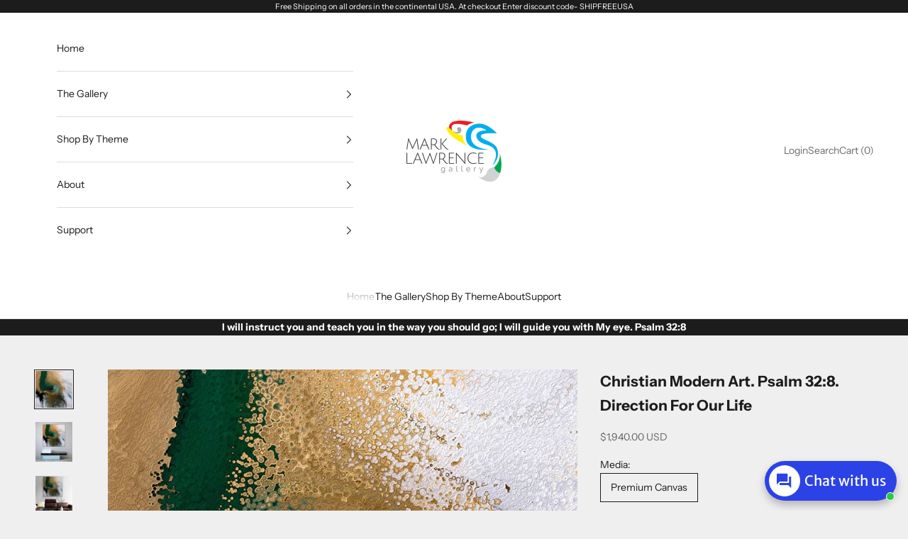

--- FILE ---
content_type: text/html; charset=utf-8
request_url: https://marklawrencegallery.com/products/christian-modern-art-direction-for-our-life
body_size: 47079
content:
<!doctype html>

<html lang="en" dir="ltr">
  <head>
                


<script async crossorigin fetchpriority="high" src="/cdn/shopifycloud/importmap-polyfill/es-modules-shim.2.4.0.js"></script>
<script type="text/javascript" src="https://edge.personalizer.io/storefront/2.0.0/js/shopify/storefront.min.js?key=rttkr-orc6g1pj6k9ozn-juelz&shop=marklawrence.myshopify.com"></script>
<script>
window.LimeSpot = window.LimeSpot === undefined ? {} : LimeSpot;
LimeSpot.PageInfo = { Type: "Product", Template: "product", ReferenceIdentifier: "7079158906978" };

LimeSpot.StoreInfo = { Theme: "Updated copy of Prestige" };


LimeSpot.CartItems = [];
</script>





    <meta charset="utf-8">
    <meta name="viewport" content="width=device-width, initial-scale=1.0, height=device-height, minimum-scale=1.0, maximum-scale=5.0">

    <title>Psalm 32:8. Direction For Our Life. Mark Lawrence Christian Modern Art</title><meta name="description" content="Psalm 32:8. Direction For Our Life. Limited Edition Christian Modern Art. Hand embellished &amp; textured giclee paintings with bold brush strokes. Signed &amp; numbered. Canvas wall art prints. God&#39;s promises assure us that He will provide clear direction for our lives, guiding us along the path that leads to His perfect will"><link rel="canonical" href="https://marklawrencegallery.com/products/christian-modern-art-direction-for-our-life"><link rel="shortcut icon" href="//marklawrencegallery.com/cdn/shop/files/MarkLawrenceGallery_Logo_favicon.png?v=1711149464&width=96">
      <link rel="apple-touch-icon" href="//marklawrencegallery.com/cdn/shop/files/MarkLawrenceGallery_Logo_favicon.png?v=1711149464&width=180"><link rel="preconnect" href="https://fonts.shopifycdn.com" crossorigin><link rel="preload" href="//marklawrencegallery.com/cdn/fonts/instrument_sans/instrumentsans_n4.db86542ae5e1596dbdb28c279ae6c2086c4c5bfa.woff2" as="font" type="font/woff2" crossorigin><link rel="preload" href="//marklawrencegallery.com/cdn/fonts/instrument_sans/instrumentsans_n4.db86542ae5e1596dbdb28c279ae6c2086c4c5bfa.woff2" as="font" type="font/woff2" crossorigin><meta property="og:type" content="product">
  <meta property="og:title" content="Christian Modern Art. Psalm 32:8. Direction For Our Life">
  <meta property="product:price:amount" content="1,940.00">
  <meta property="product:price:currency" content="USD">
  <meta property="product:availability" content="in stock"><meta property="og:image" content="http://marklawrencegallery.com/cdn/shop/files/Psalm328DirectionForOurLife-smc.jpg?v=1753563759&width=2048">
  <meta property="og:image:secure_url" content="https://marklawrencegallery.com/cdn/shop/files/Psalm328DirectionForOurLife-smc.jpg?v=1753563759&width=2048">
  <meta property="og:image:width" content="1008">
  <meta property="og:image:height" content="1008"><meta property="og:description" content="Psalm 32:8. Direction For Our Life. Limited Edition Christian Modern Art. Hand embellished &amp; textured giclee paintings with bold brush strokes. Signed &amp; numbered. Canvas wall art prints. God&#39;s promises assure us that He will provide clear direction for our lives, guiding us along the path that leads to His perfect will"><meta property="og:url" content="https://marklawrencegallery.com/products/christian-modern-art-direction-for-our-life">
<meta property="og:site_name" content="VerseVisions by Mark Lawrence"><meta name="twitter:card" content="summary"><meta name="twitter:title" content="Christian Modern Art. Psalm 32:8. Direction For Our Life">
  <meta name="twitter:description" content="I will instruct you and teach you in the way you should go; I will guide you with My eye. Psalm 32:8 Beloved, God&#39;s promises assure us that He will provide clear direction for our lives, guiding us along the path that leads to His perfect will. Trust in His faithfulness and seek His wisdom daily, for He longs to lead you into abundant blessings and fulfillment according to His divine plan. I love you all. God bless you. Mark&#39;s VerseVisions™ prayer art paintings are inspired by Bible verses that offer encouragement, strength, and knowledge of our identity in Jesus Christ.  Artwork availability is confirmed and guaranteed at the time of order. Features include: Authentic Hand signed and numbered Mark Lawrence Limited Edition fine art. A Certificate of Authenticity (COA) indicating edition size and type. Created at time of order. Allow up to"><meta name="twitter:image" content="https://marklawrencegallery.com/cdn/shop/files/Psalm328DirectionForOurLife-smc.jpg?crop=center&height=1200&v=1753563759&width=1200">
  <meta name="twitter:image:alt" content="Psalm 32:8. Direction For Our Life. Limited Edition Christian Modern Art. Hand embellished &amp; textured giclee paintings with bold brush strokes. Signed &amp; numbered. Canvas wall art prints. God&#39;s promises assure us that He will provide clear direction for our lives, guiding us along the path that leads to His perfect will"><script type="application/ld+json">{"@context":"http:\/\/schema.org\/","@id":"\/products\/christian-modern-art-direction-for-our-life#product","@type":"ProductGroup","brand":{"@type":"Brand","name":"Mark Lawrence Art"},"category":"Paintings","description":"I will instruct you and teach you in the way you should go; I will guide you with My eye. Psalm 32:8\n\n\nBeloved, God's promises assure us that He will provide clear direction for our lives, guiding us along the path that leads to His perfect will. Trust in His faithfulness and seek His wisdom daily, for He longs to lead you into abundant blessings and fulfillment according to His divine plan.\nI love you all. God bless you.\n\nMark's VerseVisions™ prayer art paintings are inspired by Bible verses that offer encouragement, strength, and knowledge of our identity in Jesus Christ. \nArtwork availability is confirmed and guaranteed at the time of order. Features include: \n\nAuthentic Hand signed and numbered Mark Lawrence Limited Edition fine art. \n\nA Certificate of Authenticity (COA) indicating edition size and type. \n\nCreated at time of order. Allow up to 4-6 weeks for shipment. \n\nAll orders are shipped rolled in heavy duty shipping tubes ready for your favorite frame shop. \n\n\nLearn more about Mark's unique Embellished Limited Edition (ESN) and Signed \u0026amp; Numbered (SN) limited edition museum quality giclee prayer art prints on canvas for fine art collectors. \nPsalm 32:8. Direction For Our Life. Copyright 2024. VerseVisions™ Christian Modern Art by Mark Lawrence. All Rights Reserved. ","hasVariant":[{"@id":"\/products\/christian-modern-art-direction-for-our-life?variant=41022787453026#variant","@type":"Product","image":"https:\/\/marklawrencegallery.com\/cdn\/shop\/files\/Psalm328DirectionForOurLife-smc.jpg?v=1753563759\u0026width=1920","name":"Christian Modern Art. Psalm 32:8. Direction For Our Life - Premium Canvas \/ ESN- Embellished Signed \u0026 Numbered \/ 36\"x36\"","offers":{"@id":"\/products\/christian-modern-art-direction-for-our-life?variant=41022787453026#offer","@type":"Offer","availability":"http:\/\/schema.org\/InStock","price":"1940.00","priceCurrency":"USD","url":"https:\/\/marklawrencegallery.com\/products\/christian-modern-art-direction-for-our-life?variant=41022787453026"}},{"@id":"\/products\/christian-modern-art-direction-for-our-life?variant=41022787485794#variant","@type":"Product","image":"https:\/\/marklawrencegallery.com\/cdn\/shop\/files\/Psalm328DirectionForOurLife-smc.jpg?v=1753563759\u0026width=1920","name":"Christian Modern Art. Psalm 32:8. Direction For Our Life - Premium Canvas \/ ESN- Embellished Signed \u0026 Numbered \/ 48\"x48\"","offers":{"@id":"\/products\/christian-modern-art-direction-for-our-life?variant=41022787485794#offer","@type":"Offer","availability":"http:\/\/schema.org\/InStock","price":"3450.00","priceCurrency":"USD","url":"https:\/\/marklawrencegallery.com\/products\/christian-modern-art-direction-for-our-life?variant=41022787485794"}},{"@id":"\/products\/christian-modern-art-direction-for-our-life?variant=41022787518562#variant","@type":"Product","image":"https:\/\/marklawrencegallery.com\/cdn\/shop\/files\/Psalm328DirectionForOurLife-smc.jpg?v=1753563759\u0026width=1920","name":"Christian Modern Art. Psalm 32:8. Direction For Our Life - Premium Canvas \/ ESN- Embellished Signed \u0026 Numbered \/ 54\"x54\"","offers":{"@id":"\/products\/christian-modern-art-direction-for-our-life?variant=41022787518562#offer","@type":"Offer","availability":"http:\/\/schema.org\/InStock","price":"5060.00","priceCurrency":"USD","url":"https:\/\/marklawrencegallery.com\/products\/christian-modern-art-direction-for-our-life?variant=41022787518562"}},{"@id":"\/products\/christian-modern-art-direction-for-our-life?variant=41022787616866#variant","@type":"Product","image":"https:\/\/marklawrencegallery.com\/cdn\/shop\/files\/Psalm328DirectionForOurLife-smc.jpg?v=1753563759\u0026width=1920","name":"Christian Modern Art. Psalm 32:8. Direction For Our Life - Premium Canvas \/ SN- Signed \u0026 Numbered \/ 36\"x36\"","offers":{"@id":"\/products\/christian-modern-art-direction-for-our-life?variant=41022787616866#offer","@type":"Offer","availability":"http:\/\/schema.org\/InStock","price":"974.00","priceCurrency":"USD","url":"https:\/\/marklawrencegallery.com\/products\/christian-modern-art-direction-for-our-life?variant=41022787616866"}},{"@id":"\/products\/christian-modern-art-direction-for-our-life?variant=41022787649634#variant","@type":"Product","image":"https:\/\/marklawrencegallery.com\/cdn\/shop\/files\/Psalm328DirectionForOurLife-smc.jpg?v=1753563759\u0026width=1920","name":"Christian Modern Art. Psalm 32:8. Direction For Our Life - Premium Canvas \/ SN- Signed \u0026 Numbered \/ 48\"x48\"","offers":{"@id":"\/products\/christian-modern-art-direction-for-our-life?variant=41022787649634#offer","@type":"Offer","availability":"http:\/\/schema.org\/InStock","price":"1490.00","priceCurrency":"USD","url":"https:\/\/marklawrencegallery.com\/products\/christian-modern-art-direction-for-our-life?variant=41022787649634"}},{"@id":"\/products\/christian-modern-art-direction-for-our-life?variant=41022787682402#variant","@type":"Product","image":"https:\/\/marklawrencegallery.com\/cdn\/shop\/files\/Psalm328DirectionForOurLife-smc.jpg?v=1753563759\u0026width=1920","name":"Christian Modern Art. Psalm 32:8. Direction For Our Life - Premium Canvas \/ SN- Signed \u0026 Numbered \/ 54\"x54\"","offers":{"@id":"\/products\/christian-modern-art-direction-for-our-life?variant=41022787682402#offer","@type":"Offer","availability":"http:\/\/schema.org\/InStock","price":"2490.00","priceCurrency":"USD","url":"https:\/\/marklawrencegallery.com\/products\/christian-modern-art-direction-for-our-life?variant=41022787682402"}}],"name":"Christian Modern Art. Psalm 32:8. Direction For Our Life","productGroupID":"7079158906978","url":"https:\/\/marklawrencegallery.com\/products\/christian-modern-art-direction-for-our-life"}</script><script type="application/ld+json">
  {
    "@context": "https://schema.org",
    "@type": "BreadcrumbList",
    "itemListElement": [{
        "@type": "ListItem",
        "position": 1,
        "name": "Home",
        "item": "https://marklawrencegallery.com"
      },{
            "@type": "ListItem",
            "position": 2,
            "name": "Christian Modern Art. Psalm 32:8. Direction For Our Life",
            "item": "https://marklawrencegallery.com/products/christian-modern-art-direction-for-our-life"
          }]
  }
</script><style>/* Typography (heading) */
  @font-face {
  font-family: "Instrument Sans";
  font-weight: 400;
  font-style: normal;
  font-display: fallback;
  src: url("//marklawrencegallery.com/cdn/fonts/instrument_sans/instrumentsans_n4.db86542ae5e1596dbdb28c279ae6c2086c4c5bfa.woff2") format("woff2"),
       url("//marklawrencegallery.com/cdn/fonts/instrument_sans/instrumentsans_n4.510f1b081e58d08c30978f465518799851ef6d8b.woff") format("woff");
}

@font-face {
  font-family: "Instrument Sans";
  font-weight: 400;
  font-style: italic;
  font-display: fallback;
  src: url("//marklawrencegallery.com/cdn/fonts/instrument_sans/instrumentsans_i4.028d3c3cd8d085648c808ceb20cd2fd1eb3560e5.woff2") format("woff2"),
       url("//marklawrencegallery.com/cdn/fonts/instrument_sans/instrumentsans_i4.7e90d82df8dee29a99237cd19cc529d2206706a2.woff") format("woff");
}

/* Typography (body) */
  @font-face {
  font-family: "Instrument Sans";
  font-weight: 400;
  font-style: normal;
  font-display: fallback;
  src: url("//marklawrencegallery.com/cdn/fonts/instrument_sans/instrumentsans_n4.db86542ae5e1596dbdb28c279ae6c2086c4c5bfa.woff2") format("woff2"),
       url("//marklawrencegallery.com/cdn/fonts/instrument_sans/instrumentsans_n4.510f1b081e58d08c30978f465518799851ef6d8b.woff") format("woff");
}

@font-face {
  font-family: "Instrument Sans";
  font-weight: 400;
  font-style: italic;
  font-display: fallback;
  src: url("//marklawrencegallery.com/cdn/fonts/instrument_sans/instrumentsans_i4.028d3c3cd8d085648c808ceb20cd2fd1eb3560e5.woff2") format("woff2"),
       url("//marklawrencegallery.com/cdn/fonts/instrument_sans/instrumentsans_i4.7e90d82df8dee29a99237cd19cc529d2206706a2.woff") format("woff");
}

@font-face {
  font-family: "Instrument Sans";
  font-weight: 700;
  font-style: normal;
  font-display: fallback;
  src: url("//marklawrencegallery.com/cdn/fonts/instrument_sans/instrumentsans_n7.e4ad9032e203f9a0977786c356573ced65a7419a.woff2") format("woff2"),
       url("//marklawrencegallery.com/cdn/fonts/instrument_sans/instrumentsans_n7.b9e40f166fb7639074ba34738101a9d2990bb41a.woff") format("woff");
}

@font-face {
  font-family: "Instrument Sans";
  font-weight: 700;
  font-style: italic;
  font-display: fallback;
  src: url("//marklawrencegallery.com/cdn/fonts/instrument_sans/instrumentsans_i7.d6063bb5d8f9cbf96eace9e8801697c54f363c6a.woff2") format("woff2"),
       url("//marklawrencegallery.com/cdn/fonts/instrument_sans/instrumentsans_i7.ce33afe63f8198a3ac4261b826b560103542cd36.woff") format("woff");
}

:root {
    /* Container */
    --container-max-width: 100%;
    --container-xxs-max-width: 27.5rem; /* 440px */
    --container-xs-max-width: 42.5rem; /* 680px */
    --container-sm-max-width: 61.25rem; /* 980px */
    --container-md-max-width: 71.875rem; /* 1150px */
    --container-lg-max-width: 78.75rem; /* 1260px */
    --container-xl-max-width: 85rem; /* 1360px */
    --container-gutter: 1.25rem;

    --section-vertical-spacing: 2.5rem;
    --section-vertical-spacing-tight:2.5rem;

    --section-stack-gap:2.25rem;
    --section-stack-gap-tight:2.25rem;

    /* Form settings */
    --form-gap: 1.25rem; /* Gap between fieldset and submit button */
    --fieldset-gap: 1rem; /* Gap between each form input within a fieldset */
    --form-control-gap: 0.625rem; /* Gap between input and label (ignored for floating label) */
    --checkbox-control-gap: 0.75rem; /* Horizontal gap between checkbox and its associated label */
    --input-padding-block: 0.65rem; /* Vertical padding for input, textarea and native select */
    --input-padding-inline: 0.8rem; /* Horizontal padding for input, textarea and native select */
    --checkbox-size: 0.875rem; /* Size (width and height) for checkbox */

    /* Other sizes */
    --sticky-area-height: calc(var(--announcement-bar-is-sticky, 0) * var(--announcement-bar-height, 0px) + var(--header-is-sticky, 0) * var(--header-is-visible, 1) * var(--header-height, 0px));

    /* RTL support */
    --transform-logical-flip: 1;
    --transform-origin-start: left;
    --transform-origin-end: right;

    /**
     * ---------------------------------------------------------------------
     * TYPOGRAPHY
     * ---------------------------------------------------------------------
     */

    /* Font properties */
    --heading-font-family: "Instrument Sans", sans-serif;
    --heading-font-weight: 400;
    --heading-font-style: normal;
    --heading-text-transform: uppercase;
    --heading-letter-spacing: 0.18em;
    --text-font-family: "Instrument Sans", sans-serif;
    --text-font-weight: 400;
    --text-font-style: normal;
    --text-letter-spacing: 0.0em;
    --button-font: var(--text-font-style) var(--text-font-weight) var(--text-sm) / 1.65 var(--text-font-family);
    --button-text-transform: uppercase;
    --button-letter-spacing: 0.18em;

    /* Font sizes */--text-heading-size-factor: 1;
    --text-h1: max(0.6875rem, clamp(1.375rem, 1.146341463414634rem + 0.975609756097561vw, 2rem) * var(--text-heading-size-factor));
    --text-h2: max(0.6875rem, clamp(1.25rem, 1.0670731707317074rem + 0.7804878048780488vw, 1.75rem) * var(--text-heading-size-factor));
    --text-h3: max(0.6875rem, clamp(1.125rem, 1.0335365853658536rem + 0.3902439024390244vw, 1.375rem) * var(--text-heading-size-factor));
    --text-h4: max(0.6875rem, clamp(1rem, 0.9542682926829268rem + 0.1951219512195122vw, 1.125rem) * var(--text-heading-size-factor));
    --text-h5: calc(0.875rem * var(--text-heading-size-factor));
    --text-h6: calc(0.75rem * var(--text-heading-size-factor));

    --text-xs: 0.75rem;
    --text-sm: 0.8125rem;
    --text-base: 0.875rem;
    --text-lg: 1.0rem;
    --text-xl: 1.125rem;

    /* Rounded variables (used for border radius) */
    --rounded-full: 9999px;
    --button-border-radius: 0.0rem;
    --input-border-radius: 0.0rem;

    /* Box shadow */
    --shadow-sm: 0 2px 8px rgb(0 0 0 / 0.05);
    --shadow: 0 5px 15px rgb(0 0 0 / 0.05);
    --shadow-md: 0 5px 30px rgb(0 0 0 / 0.05);
    --shadow-block: px px px rgb(var(--text-primary) / 0.0);

    /**
     * ---------------------------------------------------------------------
     * OTHER
     * ---------------------------------------------------------------------
     */

    --checkmark-svg-url: url(//marklawrencegallery.com/cdn/shop/t/57/assets/checkmark.svg?v=77552481021870063511734985194);
    --cursor-zoom-in-svg-url: url(//marklawrencegallery.com/cdn/shop/t/57/assets/cursor-zoom-in.svg?v=53880737899771658811734985194);
  }

  [dir="rtl"]:root {
    /* RTL support */
    --transform-logical-flip: -1;
    --transform-origin-start: right;
    --transform-origin-end: left;
  }

  @media screen and (min-width: 700px) {
    :root {
      /* Typography (font size) */
      --text-xs: 0.75rem;
      --text-sm: 0.8125rem;
      --text-base: 0.875rem;
      --text-lg: 1.0rem;
      --text-xl: 1.25rem;

      /* Spacing settings */
      --container-gutter: 2rem;
    }
  }

  @media screen and (min-width: 1000px) {
    :root {
      /* Spacing settings */
      --container-gutter: 3rem;

      --section-vertical-spacing: 4rem;
      --section-vertical-spacing-tight: 4rem;

      --section-stack-gap:3rem;
      --section-stack-gap-tight:3rem;
    }
  }:root {/* Overlay used for modal */
    --page-overlay: 0 0 0 / 0.4;

    /* We use the first scheme background as default */
    --page-background: ;

    /* Product colors */
    --on-sale-text: 227 44 43;
    --on-sale-badge-background: 227 44 43;
    --on-sale-badge-text: 255 255 255;
    --sold-out-badge-background: 239 239 239;
    --sold-out-badge-text: 0 0 0 / 0.65;
    --custom-badge-background: 28 28 28;
    --custom-badge-text: 255 255 255;
    --star-color: 28 28 28;

    /* Status colors */
    --success-background: 212 227 203;
    --success-text: 48 122 7;
    --warning-background: 253 241 224;
    --warning-text: 237 138 0;
    --error-background: 243 204 204;
    --error-text: 203 43 43;
  }.color-scheme--scheme-1 {
      /* Color settings */--accent: 28 28 28;
      --text-color: 28 28 28;
      --background: 239 239 239 / 1.0;
      --background-without-opacity: 239 239 239;
      --background-gradient: ;--border-color: 207 207 207;/* Button colors */
      --button-background: 28 28 28;
      --button-text-color: 255 255 255;

      /* Circled buttons */
      --circle-button-background: 255 255 255;
      --circle-button-text-color: 28 28 28;
    }.shopify-section:has(.section-spacing.color-scheme--bg-609ecfcfee2f667ac6c12366fc6ece56) + .shopify-section:has(.section-spacing.color-scheme--bg-609ecfcfee2f667ac6c12366fc6ece56:not(.bordered-section)) .section-spacing {
      padding-block-start: 0;
    }.color-scheme--scheme-2 {
      /* Color settings */--accent: 28 28 28;
      --text-color: 28 28 28;
      --background: 255 255 255 / 1.0;
      --background-without-opacity: 255 255 255;
      --background-gradient: ;--border-color: 221 221 221;/* Button colors */
      --button-background: 28 28 28;
      --button-text-color: 255 255 255;

      /* Circled buttons */
      --circle-button-background: 255 255 255;
      --circle-button-text-color: 28 28 28;
    }.shopify-section:has(.section-spacing.color-scheme--bg-54922f2e920ba8346f6dc0fba343d673) + .shopify-section:has(.section-spacing.color-scheme--bg-54922f2e920ba8346f6dc0fba343d673:not(.bordered-section)) .section-spacing {
      padding-block-start: 0;
    }.color-scheme--scheme-3 {
      /* Color settings */--accent: 255 255 255;
      --text-color: 255 255 255;
      --background: 28 28 28 / 1.0;
      --background-without-opacity: 28 28 28;
      --background-gradient: ;--border-color: 62 62 62;/* Button colors */
      --button-background: 255 255 255;
      --button-text-color: 28 28 28;

      /* Circled buttons */
      --circle-button-background: 255 255 255;
      --circle-button-text-color: 28 28 28;
    }.shopify-section:has(.section-spacing.color-scheme--bg-c1f8cb21047e4797e94d0969dc5d1e44) + .shopify-section:has(.section-spacing.color-scheme--bg-c1f8cb21047e4797e94d0969dc5d1e44:not(.bordered-section)) .section-spacing {
      padding-block-start: 0;
    }.color-scheme--scheme-4 {
      /* Color settings */--accent: 255 255 255;
      --text-color: 255 255 255;
      --background: 0 0 0 / 0.0;
      --background-without-opacity: 0 0 0;
      --background-gradient: ;--border-color: 255 255 255;/* Button colors */
      --button-background: 255 255 255;
      --button-text-color: 28 28 28;

      /* Circled buttons */
      --circle-button-background: 255 255 255;
      --circle-button-text-color: 28 28 28;
    }.shopify-section:has(.section-spacing.color-scheme--bg-3671eee015764974ee0aef1536023e0f) + .shopify-section:has(.section-spacing.color-scheme--bg-3671eee015764974ee0aef1536023e0f:not(.bordered-section)) .section-spacing {
      padding-block-start: 0;
    }.color-scheme--dialog {
      /* Color settings */--accent: 28 28 28;
      --text-color: 28 28 28;
      --background: 255 255 255 / 1.0;
      --background-without-opacity: 255 255 255;
      --background-gradient: ;--border-color: 221 221 221;/* Button colors */
      --button-background: 28 28 28;
      --button-text-color: 255 255 255;

      /* Circled buttons */
      --circle-button-background: 255 255 255;
      --circle-button-text-color: 28 28 28;
    }
</style><script>
  // This allows to expose several variables to the global scope, to be used in scripts
  window.themeVariables = {
    settings: {
      showPageTransition: null,
      pageType: "product",
      moneyFormat: "${{amount}}",
      moneyWithCurrencyFormat: "${{amount}} USD",
      currencyCodeEnabled: true,
      cartType: "drawer",
      staggerMenuApparition: true
    },

    strings: {
      addedToCart: "Added to your cart!",
      closeGallery: "Close gallery",
      zoomGallery: "Zoom picture",
      errorGallery: "Image cannot be loaded",
      shippingEstimatorNoResults: "Sorry, we do not ship to your address.",
      shippingEstimatorOneResult: "There is one shipping rate for your address:",
      shippingEstimatorMultipleResults: "There are several shipping rates for your address:",
      shippingEstimatorError: "One or more error occurred while retrieving shipping rates:",
      next: "Next",
      previous: "Previous"
    },

    mediaQueries: {
      'sm': 'screen and (min-width: 700px)',
      'md': 'screen and (min-width: 1000px)',
      'lg': 'screen and (min-width: 1150px)',
      'xl': 'screen and (min-width: 1400px)',
      '2xl': 'screen and (min-width: 1600px)',
      'sm-max': 'screen and (max-width: 699px)',
      'md-max': 'screen and (max-width: 999px)',
      'lg-max': 'screen and (max-width: 1149px)',
      'xl-max': 'screen and (max-width: 1399px)',
      '2xl-max': 'screen and (max-width: 1599px)',
      'motion-safe': '(prefers-reduced-motion: no-preference)',
      'motion-reduce': '(prefers-reduced-motion: reduce)',
      'supports-hover': 'screen and (pointer: fine)',
      'supports-touch': 'screen and (hover: none)'
    }
  };</script><script>
      if (!(HTMLScriptElement.supports && HTMLScriptElement.supports('importmap'))) {
        const importMapPolyfill = document.createElement('script');
        importMapPolyfill.async = true;
        importMapPolyfill.src = "//marklawrencegallery.com/cdn/shop/t/57/assets/es-module-shims.min.js?v=98603786603752121101734985172";

        document.head.appendChild(importMapPolyfill);
      }
    </script>

    <script type="importmap">{
        "imports": {
          "vendor": "//marklawrencegallery.com/cdn/shop/t/57/assets/vendor.min.js?v=127380567671676268461734985172",
          "theme": "//marklawrencegallery.com/cdn/shop/t/57/assets/theme.js?v=163176108211976512811734985172",
          "photoswipe": "//marklawrencegallery.com/cdn/shop/t/57/assets/photoswipe.min.js?v=13374349288281597431734985172"
        }
      }
    </script>

    <script type="module" src="//marklawrencegallery.com/cdn/shop/t/57/assets/vendor.min.js?v=127380567671676268461734985172"></script>
    <script type="module" src="//marklawrencegallery.com/cdn/shop/t/57/assets/theme.js?v=163176108211976512811734985172"></script>

    <script>window.performance && window.performance.mark && window.performance.mark('shopify.content_for_header.start');</script><meta name="google-site-verification" content="KpYntPBwXXZ0dKfqMINvXekM2G8543E67QqcZ43jOAQ">
<meta id="shopify-digital-wallet" name="shopify-digital-wallet" content="/85612/digital_wallets/dialog">
<link rel="alternate" hreflang="x-default" href="https://marklawrencegallery.com/products/christian-modern-art-direction-for-our-life">
<link rel="alternate" hreflang="en" href="https://marklawrencegallery.com/products/christian-modern-art-direction-for-our-life">
<link rel="alternate" hreflang="es" href="https://marklawrencegallery.com/es/products/christian-modern-art-direction-for-our-life">
<link rel="alternate" hreflang="pt" href="https://marklawrencegallery.com/pt/products/christian-modern-art-direction-for-our-life">
<link rel="alternate" hreflang="hi" href="https://marklawrencegallery.com/hi/products/christian-modern-art-direction-for-our-life">
<link rel="alternate" hreflang="zh-Hant-TW" href="https://marklawrencegallery.com/zh-tw/products/christian-modern-art-direction-for-our-life">
<link rel="alternate" type="application/json+oembed" href="https://marklawrencegallery.com/products/christian-modern-art-direction-for-our-life.oembed">
<script async="async" src="/checkouts/internal/preloads.js?locale=en-US"></script>
<script id="shopify-features" type="application/json">{"accessToken":"396fb5118d47c88c770f0c36db36327a","betas":["rich-media-storefront-analytics"],"domain":"marklawrencegallery.com","predictiveSearch":true,"shopId":85612,"locale":"en"}</script>
<script>var Shopify = Shopify || {};
Shopify.shop = "marklawrence.myshopify.com";
Shopify.locale = "en";
Shopify.currency = {"active":"USD","rate":"1.0"};
Shopify.country = "US";
Shopify.theme = {"name":"Updated copy of Prestige","id":130826207330,"schema_name":"Prestige","schema_version":"10.5.1","theme_store_id":855,"role":"main"};
Shopify.theme.handle = "null";
Shopify.theme.style = {"id":null,"handle":null};
Shopify.cdnHost = "marklawrencegallery.com/cdn";
Shopify.routes = Shopify.routes || {};
Shopify.routes.root = "/";</script>
<script type="module">!function(o){(o.Shopify=o.Shopify||{}).modules=!0}(window);</script>
<script>!function(o){function n(){var o=[];function n(){o.push(Array.prototype.slice.apply(arguments))}return n.q=o,n}var t=o.Shopify=o.Shopify||{};t.loadFeatures=n(),t.autoloadFeatures=n()}(window);</script>
<script id="shop-js-analytics" type="application/json">{"pageType":"product"}</script>
<script defer="defer" async type="module" src="//marklawrencegallery.com/cdn/shopifycloud/shop-js/modules/v2/client.init-shop-cart-sync_BApSsMSl.en.esm.js"></script>
<script defer="defer" async type="module" src="//marklawrencegallery.com/cdn/shopifycloud/shop-js/modules/v2/chunk.common_CBoos6YZ.esm.js"></script>
<script type="module">
  await import("//marklawrencegallery.com/cdn/shopifycloud/shop-js/modules/v2/client.init-shop-cart-sync_BApSsMSl.en.esm.js");
await import("//marklawrencegallery.com/cdn/shopifycloud/shop-js/modules/v2/chunk.common_CBoos6YZ.esm.js");

  window.Shopify.SignInWithShop?.initShopCartSync?.({"fedCMEnabled":true,"windoidEnabled":true});

</script>
<script>(function() {
  var isLoaded = false;
  function asyncLoad() {
    if (isLoaded) return;
    isLoaded = true;
    var urls = ["\/\/www.powr.io\/powr.js?powr-token=marklawrence.myshopify.com\u0026external-type=shopify\u0026shop=marklawrence.myshopify.com","https:\/\/app.testimonialhub.com\/shopifyapp\/showsrstemplate.js?shop=marklawrence.myshopify.com","https:\/\/bingshoppingtool-t2app-prod.trafficmanager.net\/uet\/tracking_script?shop=marklawrence.myshopify.com","https:\/\/edge.personalizer.io\/storefront\/2.0.0\/js\/shopify\/storefront.min.js?key=ayhpf-wfp6nos1eyq6i9j-xrsff\u0026shop=marklawrence.myshopify.com","https:\/\/chimpstatic.com\/mcjs-connected\/js\/users\/5332ab767bfd10ff7a7351a59\/e9220fdb0e56387e0e0c7a29c.js?shop=marklawrence.myshopify.com","https:\/\/seo.apps.avada.io\/avada-seo-installed.js?shop=marklawrence.myshopify.com","https:\/\/edge.personalizer.io\/storefront\/2.0.0\/js\/shopify\/storefront.min.js?key=rttkr-orc6g1pj6k9ozn-juelz\u0026shop=marklawrence.myshopify.com"];
    for (var i = 0; i < urls.length; i++) {
      var s = document.createElement('script');
      s.type = 'text/javascript';
      s.async = true;
      s.src = urls[i];
      var x = document.getElementsByTagName('script')[0];
      x.parentNode.insertBefore(s, x);
    }
  };
  if(window.attachEvent) {
    window.attachEvent('onload', asyncLoad);
  } else {
    window.addEventListener('load', asyncLoad, false);
  }
})();</script>
<script id="__st">var __st={"a":85612,"offset":-18000,"reqid":"83660a19-2e90-46d2-931c-61443101397f-1768921637","pageurl":"marklawrencegallery.com\/products\/christian-modern-art-direction-for-our-life","u":"b4c68a53ee4e","p":"product","rtyp":"product","rid":7079158906978};</script>
<script>window.ShopifyPaypalV4VisibilityTracking = true;</script>
<script id="captcha-bootstrap">!function(){'use strict';const t='contact',e='account',n='new_comment',o=[[t,t],['blogs',n],['comments',n],[t,'customer']],c=[[e,'customer_login'],[e,'guest_login'],[e,'recover_customer_password'],[e,'create_customer']],r=t=>t.map((([t,e])=>`form[action*='/${t}']:not([data-nocaptcha='true']) input[name='form_type'][value='${e}']`)).join(','),a=t=>()=>t?[...document.querySelectorAll(t)].map((t=>t.form)):[];function s(){const t=[...o],e=r(t);return a(e)}const i='password',u='form_key',d=['recaptcha-v3-token','g-recaptcha-response','h-captcha-response',i],f=()=>{try{return window.sessionStorage}catch{return}},m='__shopify_v',_=t=>t.elements[u];function p(t,e,n=!1){try{const o=window.sessionStorage,c=JSON.parse(o.getItem(e)),{data:r}=function(t){const{data:e,action:n}=t;return t[m]||n?{data:e,action:n}:{data:t,action:n}}(c);for(const[e,n]of Object.entries(r))t.elements[e]&&(t.elements[e].value=n);n&&o.removeItem(e)}catch(o){console.error('form repopulation failed',{error:o})}}const l='form_type',E='cptcha';function T(t){t.dataset[E]=!0}const w=window,h=w.document,L='Shopify',v='ce_forms',y='captcha';let A=!1;((t,e)=>{const n=(g='f06e6c50-85a8-45c8-87d0-21a2b65856fe',I='https://cdn.shopify.com/shopifycloud/storefront-forms-hcaptcha/ce_storefront_forms_captcha_hcaptcha.v1.5.2.iife.js',D={infoText:'Protected by hCaptcha',privacyText:'Privacy',termsText:'Terms'},(t,e,n)=>{const o=w[L][v],c=o.bindForm;if(c)return c(t,g,e,D).then(n);var r;o.q.push([[t,g,e,D],n]),r=I,A||(h.body.append(Object.assign(h.createElement('script'),{id:'captcha-provider',async:!0,src:r})),A=!0)});var g,I,D;w[L]=w[L]||{},w[L][v]=w[L][v]||{},w[L][v].q=[],w[L][y]=w[L][y]||{},w[L][y].protect=function(t,e){n(t,void 0,e),T(t)},Object.freeze(w[L][y]),function(t,e,n,w,h,L){const[v,y,A,g]=function(t,e,n){const i=e?o:[],u=t?c:[],d=[...i,...u],f=r(d),m=r(i),_=r(d.filter((([t,e])=>n.includes(e))));return[a(f),a(m),a(_),s()]}(w,h,L),I=t=>{const e=t.target;return e instanceof HTMLFormElement?e:e&&e.form},D=t=>v().includes(t);t.addEventListener('submit',(t=>{const e=I(t);if(!e)return;const n=D(e)&&!e.dataset.hcaptchaBound&&!e.dataset.recaptchaBound,o=_(e),c=g().includes(e)&&(!o||!o.value);(n||c)&&t.preventDefault(),c&&!n&&(function(t){try{if(!f())return;!function(t){const e=f();if(!e)return;const n=_(t);if(!n)return;const o=n.value;o&&e.removeItem(o)}(t);const e=Array.from(Array(32),(()=>Math.random().toString(36)[2])).join('');!function(t,e){_(t)||t.append(Object.assign(document.createElement('input'),{type:'hidden',name:u})),t.elements[u].value=e}(t,e),function(t,e){const n=f();if(!n)return;const o=[...t.querySelectorAll(`input[type='${i}']`)].map((({name:t})=>t)),c=[...d,...o],r={};for(const[a,s]of new FormData(t).entries())c.includes(a)||(r[a]=s);n.setItem(e,JSON.stringify({[m]:1,action:t.action,data:r}))}(t,e)}catch(e){console.error('failed to persist form',e)}}(e),e.submit())}));const S=(t,e)=>{t&&!t.dataset[E]&&(n(t,e.some((e=>e===t))),T(t))};for(const o of['focusin','change'])t.addEventListener(o,(t=>{const e=I(t);D(e)&&S(e,y())}));const B=e.get('form_key'),M=e.get(l),P=B&&M;t.addEventListener('DOMContentLoaded',(()=>{const t=y();if(P)for(const e of t)e.elements[l].value===M&&p(e,B);[...new Set([...A(),...v().filter((t=>'true'===t.dataset.shopifyCaptcha))])].forEach((e=>S(e,t)))}))}(h,new URLSearchParams(w.location.search),n,t,e,['guest_login'])})(!0,!0)}();</script>
<script integrity="sha256-4kQ18oKyAcykRKYeNunJcIwy7WH5gtpwJnB7kiuLZ1E=" data-source-attribution="shopify.loadfeatures" defer="defer" src="//marklawrencegallery.com/cdn/shopifycloud/storefront/assets/storefront/load_feature-a0a9edcb.js" crossorigin="anonymous"></script>
<script data-source-attribution="shopify.dynamic_checkout.dynamic.init">var Shopify=Shopify||{};Shopify.PaymentButton=Shopify.PaymentButton||{isStorefrontPortableWallets:!0,init:function(){window.Shopify.PaymentButton.init=function(){};var t=document.createElement("script");t.src="https://marklawrencegallery.com/cdn/shopifycloud/portable-wallets/latest/portable-wallets.en.js",t.type="module",document.head.appendChild(t)}};
</script>
<script data-source-attribution="shopify.dynamic_checkout.buyer_consent">
  function portableWalletsHideBuyerConsent(e){var t=document.getElementById("shopify-buyer-consent"),n=document.getElementById("shopify-subscription-policy-button");t&&n&&(t.classList.add("hidden"),t.setAttribute("aria-hidden","true"),n.removeEventListener("click",e))}function portableWalletsShowBuyerConsent(e){var t=document.getElementById("shopify-buyer-consent"),n=document.getElementById("shopify-subscription-policy-button");t&&n&&(t.classList.remove("hidden"),t.removeAttribute("aria-hidden"),n.addEventListener("click",e))}window.Shopify?.PaymentButton&&(window.Shopify.PaymentButton.hideBuyerConsent=portableWalletsHideBuyerConsent,window.Shopify.PaymentButton.showBuyerConsent=portableWalletsShowBuyerConsent);
</script>
<script data-source-attribution="shopify.dynamic_checkout.cart.bootstrap">document.addEventListener("DOMContentLoaded",(function(){function t(){return document.querySelector("shopify-accelerated-checkout-cart, shopify-accelerated-checkout")}if(t())Shopify.PaymentButton.init();else{new MutationObserver((function(e,n){t()&&(Shopify.PaymentButton.init(),n.disconnect())})).observe(document.body,{childList:!0,subtree:!0})}}));
</script>
<script id='scb4127' type='text/javascript' async='' src='https://marklawrencegallery.com/cdn/shopifycloud/privacy-banner/storefront-banner.js'></script>
<script>window.performance && window.performance.mark && window.performance.mark('shopify.content_for_header.end');</script>
<link href="//marklawrencegallery.com/cdn/shop/t/57/assets/theme.css?v=5551464109422934971734985172" rel="stylesheet" type="text/css" media="all" /><script type="text/javascript">
    function findAllProductsOverride(arguments) {
        if (typeof pnpCollectionHandle === 'undefined') {
            return;
        }
        jQuery = arguments[0];
        productsToFind = [];
        alreadyFindedProducts = [];
        jQuery('a[href]').each(function() {
            href = jQuery(this).attr('href');
            productHandle = callFunctionPNP('getProductHandle', [jQuery, href], true);
            if (typeof href !== 'undefined' && href !== false && href.indexOf('products/') !== -1 && !(alreadyFindedProducts.indexOf(productHandle) > -1) && !checkImg(productHandle) && !callFunctionPNP('checkIfContainNotAllowedSubstrings', [href], true)) {
                productsToFind.push({'href': href,'handle': productHandle});
                alreadyFindedProducts.push(productHandle);
            }
        });

        ajaxRequests = [];
        ajaxProducts = [];
        jQuery.each(productsToFind, function(index, value) {
            ajaxRequests.push(jQuery.getJSON('/products/' + value.handle + '.js?app=prevNextProduct')
                .done(function(product) {
                    ajaxProducts.push(product);
                }));
        });
        jQuery.when.apply(jQuery, ajaxRequests).always(function(){
            console.log(ajaxProducts);
            jQuery.each(ajaxProducts, function(index, value) {
                jQuery('a[href]').each(function() {
                    href = jQuery(this).attr('href');
                    if (href.indexOf(value.url) !== -1) {
                        console.log('voslo');
                        jQuery(this).attr('href', '/collections/' + pnpCollectionHandle + value.url);
                    }
                });
            });
        });
    }
</script>
<style>
</style>
  <!-- BEGIN app block: shopify://apps/singleton-products-slider/blocks/app-block/1bdfdad7-8295-40e4-9436-d64315de449c -->
    <!-- BEGIN app snippet: init -->
<script type="text/javascript">
    var pnp_tae_enable = '1';
    var pnp_tae_enable_hover_box = '1';
    var pnp_tae_arrow_image_type = '4';
    var pnp_tae_arrow_color = '#575757';
    var pnp_tae_arrow_opacity = '0.6';
    var pnp_tae_method_of_product_offering = '1';
    var pnp_tae_arrows_text_color = '#000000';
    var pnp_tae_previous_arrow_text_label = 'Previous product';
    var pnp_tae_next_arrow_text_label = 'Next product';
    var pnp_tae_arrows_vertical_position = '2';
    var pnp_tae_random_products = [];
</script>


    <script type="text/javascript">
        currentProductUrl = '/products/christian-modern-art-direction-for-our-life';
    </script>
    
    
    <div id="prevNextProductsWrapper" class="tae" style="display:none">
        <div id="prevProductArrowWrapper" style="display:none">
            <div class="productPrevNextLink" data-show-image-element-id="#productPrevImageWrapper" style="left: 25px;">
                <div class="productPrevNextImageWrapper" id="productPrevImageWrapper" style="left: 100px;">
                    <img width="130" height="auto" class="replace-2x img-responsive" src="" title="" alt="" />
                    <h5>
                        <span class="product-name"></span>
                    </h5>
                </div>
                <a class="product-url" href="#"></a>
            </div>
        </div>
        <div id="nextProductArrowWrapper" style="display:none">
            <div class="productPrevNextLink" data-show-image-element-id="#productNextImageWrapper" style="right: 25px;">
                <div class="productPrevNextImageWrapper" id="productNextImageWrapper" style="right: 100px;">
                    <img width="130" height="auto" class="replace-2x img-responsive" src="" title="" alt="" />
                    <h5>
                        <span class="product-name"></span>
                    </h5>
                </div>
                <a class="product-url" href="#"></a>
            </div>
        </div>
    </div>

<style>
    .productPrevNextImageWrapper {
        width: 150px;
        padding: 10px;
        margin: 0;
        text-align: center;
        display: none;
        position: fixed;
        border: 1px solid #ccc;
        -webkit-transition: all 0.3s linear;
        -moz-transition: all 0.3s linear;
        -ms-transition: all 0.3s linear;
        -o-transition: all 0.3s linear;
        transition: all 0.3s linear;
        box-shadow: 0 0 13px rgba(0, 0, 0, 0.17);
        background: #fff;
    }
    .productPrevNextImageWrapper img {
        display: none;
    }
    .productPrevNextImageWrapper h5 {
        margin: 0;
    }
    .productPrevNextLink {
        position: fixed;
        z-index: 999999999;
    }
    .textedArrow {
        text-align: center;
        padding: 10px 20px;
        -webkit-border-radius: 4px;
        -moz-border-radius: 4px;
        border-radius: 4px;
    }
</style>
<script type="text/javascript">
    var arrowsSvgPaths = {
        '1': {
            'prev': '<path d="M409.133,109.203c-19.608-33.592-46.205-60.189-79.798-79.796C295.736,9.801,259.058,0,219.273,0 c-39.781,0-76.47,9.801-110.063,29.407c-33.595,19.604-60.192,46.201-79.8,79.796C9.801,142.8,0,179.489,0,219.267 c0,39.78,9.804,76.463,29.407,110.062c19.607,33.592,46.204,60.189,79.799,79.798c33.597,19.605,70.283,29.407,110.063,29.407 s76.47-9.802,110.065-29.407c33.593-19.602,60.189-46.206,79.795-79.798c19.603-33.596,29.403-70.284,29.403-110.062 C438.533,179.485,428.732,142.795,409.133,109.203z M353.742,297.208c-13.894,23.791-32.736,42.64-56.527,56.534 c-23.791,13.894-49.771,20.834-77.945,20.834c-28.167,0-54.149-6.94-77.943-20.834c-23.791-13.895-42.633-32.743-56.527-56.534 c-13.897-23.791-20.843-49.772-20.843-77.941c0-28.171,6.949-54.152,20.843-77.943c13.891-23.791,32.738-42.637,56.527-56.53 c23.791-13.895,49.772-20.84,77.943-20.84c28.173,0,54.154,6.945,77.945,20.84c23.791,13.894,42.634,32.739,56.527,56.53 c13.895,23.791,20.838,49.772,20.838,77.943C374.58,247.436,367.637,273.417,353.742,297.208z"/><path d="M319.767,182.728h-100.5V127.91c0-2.474-0.903-4.616-2.712-6.423c-1.809-1.809-3.949-2.712-6.423-2.712 c-2.664,0-4.854,0.854-6.567,2.568l-91.361,91.36c-1.709,1.714-2.568,3.901-2.568,6.567c0,2.667,0.855,4.854,2.568,6.565 l91.078,91.078c2.284,1.902,4.57,2.847,6.854,2.847c2.662,0,4.853-0.855,6.567-2.566c1.713-1.711,2.568-3.895,2.568-6.563v-54.816 h100.503c2.471,0,4.613-0.903,6.42-2.71c1.808-1.811,2.711-3.953,2.711-6.42V191.86c0-2.475-0.907-4.62-2.711-6.42 C324.38,183.631,322.238,182.728,319.767,182.728z"/>',
            'next': '<path d="M409.133,109.203c-19.608-33.592-46.205-60.189-79.798-79.796C295.736,9.801,259.058,0,219.273,0 c-39.781,0-76.47,9.801-110.063,29.407c-33.595,19.604-60.192,46.201-79.8,79.796C9.801,142.8,0,179.489,0,219.267 c0,39.78,9.804,76.463,29.407,110.062c19.607,33.592,46.204,60.189,79.799,79.798c33.597,19.605,70.283,29.407,110.063,29.407 s76.47-9.802,110.065-29.407c33.593-19.602,60.189-46.206,79.795-79.798c19.603-33.596,29.403-70.284,29.403-110.062 C438.533,179.485,428.732,142.795,409.133,109.203z M353.742,297.208c-13.894,23.791-32.736,42.64-56.527,56.534 c-23.791,13.894-49.771,20.834-77.945,20.834c-28.167,0-54.149-6.94-77.943-20.834c-23.791-13.895-42.633-32.743-56.527-56.534 c-13.897-23.791-20.843-49.772-20.843-77.941c0-28.171,6.949-54.152,20.843-77.943c13.891-23.791,32.738-42.637,56.527-56.53 c23.791-13.895,49.772-20.84,77.943-20.84c28.173,0,54.154,6.945,77.945,20.84c23.791,13.894,42.634,32.739,56.527,56.53 c13.895,23.791,20.838,49.772,20.838,77.943C374.58,247.436,367.637,273.417,353.742,297.208z"/><path d="M235.257,121.619c-2.282-1.903-4.568-2.847-6.852-2.847c-2.669,0-4.853,0.854-6.57,2.568 c-1.706,1.709-2.565,3.899-2.565,6.567v54.818H118.773c-2.473,0-4.615,0.9-6.423,2.712c-1.807,1.807-2.712,3.949-2.712,6.424 v54.815c0,2.475,0.905,4.617,2.712,6.424c1.809,1.811,3.947,2.707,6.423,2.707h100.5v54.823c0,2.474,0.903,4.616,2.705,6.423 c1.815,1.811,3.956,2.707,6.427,2.707c2.666,0,4.856-0.852,6.564-2.563l91.364-91.361c1.715-1.711,2.57-3.901,2.57-6.565 c0-2.666-0.855-4.853-2.573-6.571L235.257,121.619z"/>',
            'viewBox': '0 0 438.533 438.533'
        },
        '2': {
            'prev': '<path d="M0 12c0 6.627 5.373 12 12 12s12-5.373 12-12-5.373-12-12-12-12 5.373-12 12zm7.58 0l5.988-5.995 1.414 1.416-4.574 4.579 4.574 4.59-1.414 1.416-5.988-6.006z"/>',
            'next': '<path d="M12 0c-6.627 0-12 5.373-12 12s5.373 12 12 12 12-5.373 12-12-5.373-12-12-12zm-1.568 18.005l-1.414-1.415 4.574-4.59-4.574-4.579 1.414-1.416 5.988 5.995-5.988 6.005z"/>',
            'viewBox': '0 0 24 24'
        },
        '3': {
            'prev': '<path d="M409.133,109.203c-19.608-33.592-46.205-60.189-79.798-79.796C295.736,9.801,259.058,0,219.273,0 c-39.781,0-76.47,9.801-110.063,29.407c-33.595,19.604-60.192,46.201-79.8,79.796C9.801,142.8,0,179.489,0,219.267 c0,39.78,9.804,76.463,29.407,110.062c19.607,33.592,46.204,60.189,79.799,79.798c33.597,19.605,70.283,29.407,110.063,29.407 s76.47-9.802,110.065-29.407c33.593-19.602,60.189-46.206,79.795-79.798c19.603-33.596,29.403-70.284,29.403-110.062 C438.533,179.485,428.732,142.795,409.133,109.203z M288.646,306.913c3.621,3.614,5.435,7.901,5.435,12.847 c0,4.948-1.813,9.236-5.435,12.847l-29.126,29.13c-3.61,3.617-7.891,5.428-12.84,5.421c-4.951,0-9.232-1.811-12.854-5.421 L104.21,232.111c-3.617-3.62-5.424-7.898-5.424-12.848c0-4.949,1.807-9.233,5.424-12.847L233.826,76.795 c3.621-3.615,7.902-5.424,12.854-5.424c4.949,0,9.229,1.809,12.84,5.424l29.126,29.13c3.621,3.615,5.435,7.898,5.435,12.847 c0,4.946-1.813,9.233-5.435,12.845l-87.646,87.65L288.646,306.913z"/>',
            'next': '<path d="M409.133,109.203c-19.608-33.592-46.205-60.189-79.798-79.796C295.736,9.801,259.058,0,219.273,0 c-39.781,0-76.47,9.801-110.063,29.407c-33.595,19.604-60.192,46.201-79.8,79.796C9.801,142.8,0,179.489,0,219.267 c0,39.78,9.804,76.463,29.407,110.062c19.607,33.592,46.204,60.189,79.799,79.798c33.597,19.605,70.283,29.407,110.063,29.407 s76.47-9.802,110.065-29.407c33.593-19.602,60.189-46.206,79.795-79.798c19.603-33.596,29.403-70.284,29.403-110.062 C438.533,179.485,428.732,142.795,409.133,109.203z M334.332,232.111L204.71,361.736c-3.617,3.613-7.896,5.428-12.847,5.428 c-4.952,0-9.235-1.814-12.85-5.428l-29.121-29.13c-3.617-3.613-5.426-7.898-5.426-12.847c0-4.941,1.809-9.232,5.426-12.847 l87.653-87.646l-87.657-87.65c-3.617-3.612-5.426-7.898-5.426-12.845c0-4.949,1.809-9.231,5.426-12.847l29.121-29.13 c3.619-3.615,7.898-5.424,12.85-5.424c4.95,0,9.233,1.809,12.85,5.424l129.622,129.621c3.613,3.614,5.42,7.898,5.42,12.847 C339.752,224.213,337.945,228.498,334.332,232.111z"/>',
            'viewBox': '0 0 438.533 438.533'
        },
        '4': {
            'prev': '<path d="M222.979,5.424C219.364,1.807,215.08,0,210.132,0c-4.949,0-9.233,1.807-12.848,5.424L69.378,133.331 c-3.615,3.617-5.424,7.898-5.424,12.847c0,4.949,1.809,9.233,5.424,12.847l127.906,127.907c3.614,3.617,7.898,5.428,12.848,5.428 c4.948,0,9.232-1.811,12.847-5.428c3.617-3.614,5.427-7.898,5.427-12.847V18.271C228.405,13.322,226.596,9.042,222.979,5.424z"/>',
            'next': '<path d="M222.979,133.331L95.073,5.424C91.456,1.807,87.178,0,82.226,0c-4.952,0-9.233,1.807-12.85,5.424 c-3.617,3.617-5.424,7.898-5.424,12.847v255.813c0,4.948,1.807,9.232,5.424,12.847c3.621,3.617,7.902,5.428,12.85,5.428 c4.949,0,9.23-1.811,12.847-5.428l127.906-127.907c3.614-3.613,5.428-7.897,5.428-12.847 C228.407,141.229,226.594,136.948,222.979,133.331z"/>',
            'viewBox': '0 0 292.359 292.359'
        },
        '5': {
            'prev': '<path d="M436.538,0.861c-2.471-1.143-5.513,0.094-9.134,3.709L224.692,207.273c-1.521,1.524-2.762,3.333-3.711,5.424V9.989 c0-4.948-1.237-7.994-3.711-9.137c-2.474-1.141-5.52,0.096-9.136,3.711L5.424,207.273C1.809,210.891,0,215.172,0,220.12 s1.809,9.233,5.424,12.847l202.71,202.709c3.616,3.62,6.662,4.862,9.136,3.72c2.474-1.144,3.711-4.189,3.711-9.138V227.546 c0.953,1.903,2.19,3.717,3.711,5.425l202.712,202.711c3.621,3.617,6.663,4.86,9.134,3.717c2.478-1.143,3.713-4.188,3.713-9.137 V9.996C440.248,5.048,439.015,2.002,436.538,0.861z"/>',
            'next': '<path d="M434.823,207.279L232.111,4.571c-3.609-3.617-6.655-4.856-9.133-3.713c-2.475,1.143-3.712,4.189-3.712,9.137v202.708 c-0.949-2.091-2.187-3.901-3.711-5.424L12.847,4.571C9.229,0.954,6.186-0.285,3.711,0.858C1.237,2.001,0,5.047,0,9.995v420.262 c0,4.948,1.237,7.994,3.711,9.138c2.474,1.14,5.518-0.1,9.135-3.721l202.708-202.701c1.521-1.711,2.762-3.524,3.711-5.428v202.712 c0,4.948,1.237,7.991,3.712,9.131c2.478,1.143,5.523-0.093,9.133-3.714l202.712-202.708c3.61-3.617,5.428-7.901,5.428-12.847 C440.248,215.178,438.433,210.896,434.823,207.279z"/>',
            'viewBox': '0 0 440.25 440.25'
        },
        '6': {
            'prev': '<path d="M145.188,238.575l215.5-215.5c5.3-5.3,5.3-13.8,0-19.1s-13.8-5.3-19.1,0l-225.1,225.1c-5.3,5.3-5.3,13.8,0,19.1l225.1,225 c2.6,2.6,6.1,4,9.5,4s6.9-1.3,9.5-4c5.3-5.3,5.3-13.8,0-19.1L145.188,238.575z"/>',
            'next': '<path d="M360.731,229.075l-225.1-225.1c-5.3-5.3-13.8-5.3-19.1,0s-5.3,13.8,0,19.1l215.5,215.5l-215.5,215.5 c-5.3,5.3-5.3,13.8,0,19.1c2.6,2.6,6.1,4,9.5,4c3.4,0,6.9-1.3,9.5-4l225.1-225.1C365.931,242.875,365.931,234.275,360.731,229.075z"/>',
            'viewBox': '0 0 477.175 477.175'
        }
    };
</script>
<!-- END app snippet -->
    <!-- BEGIN app snippet: scripts -->

    <script src='https://cdn.shopify.com/extensions/019b12df-ed5b-7c77-a688-d664f11ddd07/singleton-products-slider-11/assets/main.js' defer></script>


<!-- END app snippet -->


<!-- END app block --><script src="https://cdn.shopify.com/extensions/019bb19b-97cd-7cb8-a12e-d866b0ee3716/avada-app-147/assets/chatty.js" type="text/javascript" defer="defer"></script>
<link href="https://monorail-edge.shopifysvc.com" rel="dns-prefetch">
<script>(function(){if ("sendBeacon" in navigator && "performance" in window) {try {var session_token_from_headers = performance.getEntriesByType('navigation')[0].serverTiming.find(x => x.name == '_s').description;} catch {var session_token_from_headers = undefined;}var session_cookie_matches = document.cookie.match(/_shopify_s=([^;]*)/);var session_token_from_cookie = session_cookie_matches && session_cookie_matches.length === 2 ? session_cookie_matches[1] : "";var session_token = session_token_from_headers || session_token_from_cookie || "";function handle_abandonment_event(e) {var entries = performance.getEntries().filter(function(entry) {return /monorail-edge.shopifysvc.com/.test(entry.name);});if (!window.abandonment_tracked && entries.length === 0) {window.abandonment_tracked = true;var currentMs = Date.now();var navigation_start = performance.timing.navigationStart;var payload = {shop_id: 85612,url: window.location.href,navigation_start,duration: currentMs - navigation_start,session_token,page_type: "product"};window.navigator.sendBeacon("https://monorail-edge.shopifysvc.com/v1/produce", JSON.stringify({schema_id: "online_store_buyer_site_abandonment/1.1",payload: payload,metadata: {event_created_at_ms: currentMs,event_sent_at_ms: currentMs}}));}}window.addEventListener('pagehide', handle_abandonment_event);}}());</script>
<script id="web-pixels-manager-setup">(function e(e,d,r,n,o){if(void 0===o&&(o={}),!Boolean(null===(a=null===(i=window.Shopify)||void 0===i?void 0:i.analytics)||void 0===a?void 0:a.replayQueue)){var i,a;window.Shopify=window.Shopify||{};var t=window.Shopify;t.analytics=t.analytics||{};var s=t.analytics;s.replayQueue=[],s.publish=function(e,d,r){return s.replayQueue.push([e,d,r]),!0};try{self.performance.mark("wpm:start")}catch(e){}var l=function(){var e={modern:/Edge?\/(1{2}[4-9]|1[2-9]\d|[2-9]\d{2}|\d{4,})\.\d+(\.\d+|)|Firefox\/(1{2}[4-9]|1[2-9]\d|[2-9]\d{2}|\d{4,})\.\d+(\.\d+|)|Chrom(ium|e)\/(9{2}|\d{3,})\.\d+(\.\d+|)|(Maci|X1{2}).+ Version\/(15\.\d+|(1[6-9]|[2-9]\d|\d{3,})\.\d+)([,.]\d+|)( \(\w+\)|)( Mobile\/\w+|) Safari\/|Chrome.+OPR\/(9{2}|\d{3,})\.\d+\.\d+|(CPU[ +]OS|iPhone[ +]OS|CPU[ +]iPhone|CPU IPhone OS|CPU iPad OS)[ +]+(15[._]\d+|(1[6-9]|[2-9]\d|\d{3,})[._]\d+)([._]\d+|)|Android:?[ /-](13[3-9]|1[4-9]\d|[2-9]\d{2}|\d{4,})(\.\d+|)(\.\d+|)|Android.+Firefox\/(13[5-9]|1[4-9]\d|[2-9]\d{2}|\d{4,})\.\d+(\.\d+|)|Android.+Chrom(ium|e)\/(13[3-9]|1[4-9]\d|[2-9]\d{2}|\d{4,})\.\d+(\.\d+|)|SamsungBrowser\/([2-9]\d|\d{3,})\.\d+/,legacy:/Edge?\/(1[6-9]|[2-9]\d|\d{3,})\.\d+(\.\d+|)|Firefox\/(5[4-9]|[6-9]\d|\d{3,})\.\d+(\.\d+|)|Chrom(ium|e)\/(5[1-9]|[6-9]\d|\d{3,})\.\d+(\.\d+|)([\d.]+$|.*Safari\/(?![\d.]+ Edge\/[\d.]+$))|(Maci|X1{2}).+ Version\/(10\.\d+|(1[1-9]|[2-9]\d|\d{3,})\.\d+)([,.]\d+|)( \(\w+\)|)( Mobile\/\w+|) Safari\/|Chrome.+OPR\/(3[89]|[4-9]\d|\d{3,})\.\d+\.\d+|(CPU[ +]OS|iPhone[ +]OS|CPU[ +]iPhone|CPU IPhone OS|CPU iPad OS)[ +]+(10[._]\d+|(1[1-9]|[2-9]\d|\d{3,})[._]\d+)([._]\d+|)|Android:?[ /-](13[3-9]|1[4-9]\d|[2-9]\d{2}|\d{4,})(\.\d+|)(\.\d+|)|Mobile Safari.+OPR\/([89]\d|\d{3,})\.\d+\.\d+|Android.+Firefox\/(13[5-9]|1[4-9]\d|[2-9]\d{2}|\d{4,})\.\d+(\.\d+|)|Android.+Chrom(ium|e)\/(13[3-9]|1[4-9]\d|[2-9]\d{2}|\d{4,})\.\d+(\.\d+|)|Android.+(UC? ?Browser|UCWEB|U3)[ /]?(15\.([5-9]|\d{2,})|(1[6-9]|[2-9]\d|\d{3,})\.\d+)\.\d+|SamsungBrowser\/(5\.\d+|([6-9]|\d{2,})\.\d+)|Android.+MQ{2}Browser\/(14(\.(9|\d{2,})|)|(1[5-9]|[2-9]\d|\d{3,})(\.\d+|))(\.\d+|)|K[Aa][Ii]OS\/(3\.\d+|([4-9]|\d{2,})\.\d+)(\.\d+|)/},d=e.modern,r=e.legacy,n=navigator.userAgent;return n.match(d)?"modern":n.match(r)?"legacy":"unknown"}(),u="modern"===l?"modern":"legacy",c=(null!=n?n:{modern:"",legacy:""})[u],f=function(e){return[e.baseUrl,"/wpm","/b",e.hashVersion,"modern"===e.buildTarget?"m":"l",".js"].join("")}({baseUrl:d,hashVersion:r,buildTarget:u}),m=function(e){var d=e.version,r=e.bundleTarget,n=e.surface,o=e.pageUrl,i=e.monorailEndpoint;return{emit:function(e){var a=e.status,t=e.errorMsg,s=(new Date).getTime(),l=JSON.stringify({metadata:{event_sent_at_ms:s},events:[{schema_id:"web_pixels_manager_load/3.1",payload:{version:d,bundle_target:r,page_url:o,status:a,surface:n,error_msg:t},metadata:{event_created_at_ms:s}}]});if(!i)return console&&console.warn&&console.warn("[Web Pixels Manager] No Monorail endpoint provided, skipping logging."),!1;try{return self.navigator.sendBeacon.bind(self.navigator)(i,l)}catch(e){}var u=new XMLHttpRequest;try{return u.open("POST",i,!0),u.setRequestHeader("Content-Type","text/plain"),u.send(l),!0}catch(e){return console&&console.warn&&console.warn("[Web Pixels Manager] Got an unhandled error while logging to Monorail."),!1}}}}({version:r,bundleTarget:l,surface:e.surface,pageUrl:self.location.href,monorailEndpoint:e.monorailEndpoint});try{o.browserTarget=l,function(e){var d=e.src,r=e.async,n=void 0===r||r,o=e.onload,i=e.onerror,a=e.sri,t=e.scriptDataAttributes,s=void 0===t?{}:t,l=document.createElement("script"),u=document.querySelector("head"),c=document.querySelector("body");if(l.async=n,l.src=d,a&&(l.integrity=a,l.crossOrigin="anonymous"),s)for(var f in s)if(Object.prototype.hasOwnProperty.call(s,f))try{l.dataset[f]=s[f]}catch(e){}if(o&&l.addEventListener("load",o),i&&l.addEventListener("error",i),u)u.appendChild(l);else{if(!c)throw new Error("Did not find a head or body element to append the script");c.appendChild(l)}}({src:f,async:!0,onload:function(){if(!function(){var e,d;return Boolean(null===(d=null===(e=window.Shopify)||void 0===e?void 0:e.analytics)||void 0===d?void 0:d.initialized)}()){var d=window.webPixelsManager.init(e)||void 0;if(d){var r=window.Shopify.analytics;r.replayQueue.forEach((function(e){var r=e[0],n=e[1],o=e[2];d.publishCustomEvent(r,n,o)})),r.replayQueue=[],r.publish=d.publishCustomEvent,r.visitor=d.visitor,r.initialized=!0}}},onerror:function(){return m.emit({status:"failed",errorMsg:"".concat(f," has failed to load")})},sri:function(e){var d=/^sha384-[A-Za-z0-9+/=]+$/;return"string"==typeof e&&d.test(e)}(c)?c:"",scriptDataAttributes:o}),m.emit({status:"loading"})}catch(e){m.emit({status:"failed",errorMsg:(null==e?void 0:e.message)||"Unknown error"})}}})({shopId: 85612,storefrontBaseUrl: "https://marklawrencegallery.com",extensionsBaseUrl: "https://extensions.shopifycdn.com/cdn/shopifycloud/web-pixels-manager",monorailEndpoint: "https://monorail-edge.shopifysvc.com/unstable/produce_batch",surface: "storefront-renderer",enabledBetaFlags: ["2dca8a86"],webPixelsConfigList: [{"id":"1359249506","configuration":"{\"description\":\"Chatty conversion tracking pixel\",\"shopId\":\"iLNiLCfwuUznt3eYOtAI\"}","eventPayloadVersion":"v1","runtimeContext":"STRICT","scriptVersion":"13ac37025cff8583d58d6f1e51d29e4b","type":"APP","apiClientId":6641085,"privacyPurposes":["ANALYTICS"],"dataSharingAdjustments":{"protectedCustomerApprovalScopes":["read_customer_address","read_customer_email","read_customer_name","read_customer_personal_data","read_customer_phone"]}},{"id":"624689250","configuration":"{\"ti\":\"17530240\",\"endpoint\":\"https:\/\/bat.bing.com\/action\/0\"}","eventPayloadVersion":"v1","runtimeContext":"STRICT","scriptVersion":"5ee93563fe31b11d2d65e2f09a5229dc","type":"APP","apiClientId":2997493,"privacyPurposes":["ANALYTICS","MARKETING","SALE_OF_DATA"],"dataSharingAdjustments":{"protectedCustomerApprovalScopes":["read_customer_personal_data"]}},{"id":"413630562","configuration":"{\"config\":\"{\\\"google_tag_ids\\\":[\\\"G-1QKHE2KE0K\\\",\\\"AW-1051064520\\\",\\\"GT-PLW5FXQ\\\",\\\"G-LLVZT9CX8G\\\"],\\\"target_country\\\":\\\"US\\\",\\\"gtag_events\\\":[{\\\"type\\\":\\\"search\\\",\\\"action_label\\\":[\\\"G-1QKHE2KE0K\\\",\\\"AW-1051064520\\\/adZMCMXCtrAYEMjxl_UD\\\",\\\"G-LLVZT9CX8G\\\"]},{\\\"type\\\":\\\"begin_checkout\\\",\\\"action_label\\\":[\\\"G-1QKHE2KE0K\\\",\\\"AW-1051064520\\\/W5ppCMvCtrAYEMjxl_UD\\\",\\\"G-LLVZT9CX8G\\\"]},{\\\"type\\\":\\\"view_item\\\",\\\"action_label\\\":[\\\"G-1QKHE2KE0K\\\",\\\"AW-1051064520\\\/UVhYCMLCtrAYEMjxl_UD\\\",\\\"MC-SDR3E170CH\\\",\\\"G-LLVZT9CX8G\\\"]},{\\\"type\\\":\\\"purchase\\\",\\\"action_label\\\":[\\\"G-1QKHE2KE0K\\\",\\\"AW-1051064520\\\/m3fMCLzCtrAYEMjxl_UD\\\",\\\"MC-SDR3E170CH\\\",\\\"G-LLVZT9CX8G\\\"]},{\\\"type\\\":\\\"page_view\\\",\\\"action_label\\\":[\\\"G-1QKHE2KE0K\\\",\\\"AW-1051064520\\\/ZczaCL_CtrAYEMjxl_UD\\\",\\\"MC-SDR3E170CH\\\",\\\"G-LLVZT9CX8G\\\"]},{\\\"type\\\":\\\"add_payment_info\\\",\\\"action_label\\\":[\\\"G-1QKHE2KE0K\\\",\\\"AW-1051064520\\\/eU3qCM7CtrAYEMjxl_UD\\\",\\\"G-LLVZT9CX8G\\\"]},{\\\"type\\\":\\\"add_to_cart\\\",\\\"action_label\\\":[\\\"G-1QKHE2KE0K\\\",\\\"AW-1051064520\\\/Pn5CCMjCtrAYEMjxl_UD\\\",\\\"G-LLVZT9CX8G\\\"]}],\\\"enable_monitoring_mode\\\":false}\"}","eventPayloadVersion":"v1","runtimeContext":"OPEN","scriptVersion":"b2a88bafab3e21179ed38636efcd8a93","type":"APP","apiClientId":1780363,"privacyPurposes":[],"dataSharingAdjustments":{"protectedCustomerApprovalScopes":["read_customer_address","read_customer_email","read_customer_name","read_customer_personal_data","read_customer_phone"]}},{"id":"340688994","configuration":"{\"pixelCode\":\"CP4H6BJC77UELKMMSFJ0\"}","eventPayloadVersion":"v1","runtimeContext":"STRICT","scriptVersion":"22e92c2ad45662f435e4801458fb78cc","type":"APP","apiClientId":4383523,"privacyPurposes":["ANALYTICS","MARKETING","SALE_OF_DATA"],"dataSharingAdjustments":{"protectedCustomerApprovalScopes":["read_customer_address","read_customer_email","read_customer_name","read_customer_personal_data","read_customer_phone"]}},{"id":"245497954","configuration":"{\"subscriberKey\":\"t7kur-fl6dv1hpw6pot9yq-8ij0y\"}","eventPayloadVersion":"v1","runtimeContext":"STRICT","scriptVersion":"7f2756b79c173d049d70f9666ae55467","type":"APP","apiClientId":155369,"privacyPurposes":["ANALYTICS","PREFERENCES"],"dataSharingAdjustments":{"protectedCustomerApprovalScopes":["read_customer_address","read_customer_email","read_customer_name","read_customer_personal_data","read_customer_phone"]}},{"id":"195428450","configuration":"{\"pixel_id\":\"326429597944975\",\"pixel_type\":\"facebook_pixel\",\"metaapp_system_user_token\":\"-\"}","eventPayloadVersion":"v1","runtimeContext":"OPEN","scriptVersion":"ca16bc87fe92b6042fbaa3acc2fbdaa6","type":"APP","apiClientId":2329312,"privacyPurposes":["ANALYTICS","MARKETING","SALE_OF_DATA"],"dataSharingAdjustments":{"protectedCustomerApprovalScopes":["read_customer_address","read_customer_email","read_customer_name","read_customer_personal_data","read_customer_phone"]}},{"id":"57737314","configuration":"{\"tagID\":\"2612680671800\"}","eventPayloadVersion":"v1","runtimeContext":"STRICT","scriptVersion":"18031546ee651571ed29edbe71a3550b","type":"APP","apiClientId":3009811,"privacyPurposes":["ANALYTICS","MARKETING","SALE_OF_DATA"],"dataSharingAdjustments":{"protectedCustomerApprovalScopes":["read_customer_address","read_customer_email","read_customer_name","read_customer_personal_data","read_customer_phone"]}},{"id":"68485218","eventPayloadVersion":"v1","runtimeContext":"LAX","scriptVersion":"1","type":"CUSTOM","privacyPurposes":["MARKETING"],"name":"Meta pixel (migrated)"},{"id":"97091682","eventPayloadVersion":"v1","runtimeContext":"LAX","scriptVersion":"1","type":"CUSTOM","privacyPurposes":["ANALYTICS"],"name":"Google Analytics tag (migrated)"},{"id":"shopify-app-pixel","configuration":"{}","eventPayloadVersion":"v1","runtimeContext":"STRICT","scriptVersion":"0450","apiClientId":"shopify-pixel","type":"APP","privacyPurposes":["ANALYTICS","MARKETING"]},{"id":"shopify-custom-pixel","eventPayloadVersion":"v1","runtimeContext":"LAX","scriptVersion":"0450","apiClientId":"shopify-pixel","type":"CUSTOM","privacyPurposes":["ANALYTICS","MARKETING"]}],isMerchantRequest: false,initData: {"shop":{"name":"VerseVisions by Mark Lawrence","paymentSettings":{"currencyCode":"USD"},"myshopifyDomain":"marklawrence.myshopify.com","countryCode":"US","storefrontUrl":"https:\/\/marklawrencegallery.com"},"customer":null,"cart":null,"checkout":null,"productVariants":[{"price":{"amount":1940.0,"currencyCode":"USD"},"product":{"title":"Christian Modern Art. Psalm 32:8. Direction For Our Life","vendor":"Mark Lawrence Art","id":"7079158906978","untranslatedTitle":"Christian Modern Art. Psalm 32:8. Direction For Our Life","url":"\/products\/christian-modern-art-direction-for-our-life","type":"Christian Art"},"id":"41022787453026","image":{"src":"\/\/marklawrencegallery.com\/cdn\/shop\/files\/Psalm328DirectionForOurLife-smc.jpg?v=1753563759"},"sku":null,"title":"Premium Canvas \/ ESN- Embellished Signed \u0026 Numbered \/ 36\"x36\"","untranslatedTitle":"Premium Canvas \/ ESN- Embellished Signed \u0026 Numbered \/ 36\"x36\""},{"price":{"amount":3450.0,"currencyCode":"USD"},"product":{"title":"Christian Modern Art. Psalm 32:8. Direction For Our Life","vendor":"Mark Lawrence Art","id":"7079158906978","untranslatedTitle":"Christian Modern Art. Psalm 32:8. Direction For Our Life","url":"\/products\/christian-modern-art-direction-for-our-life","type":"Christian Art"},"id":"41022787485794","image":{"src":"\/\/marklawrencegallery.com\/cdn\/shop\/files\/Psalm328DirectionForOurLife-smc.jpg?v=1753563759"},"sku":null,"title":"Premium Canvas \/ ESN- Embellished Signed \u0026 Numbered \/ 48\"x48\"","untranslatedTitle":"Premium Canvas \/ ESN- Embellished Signed \u0026 Numbered \/ 48\"x48\""},{"price":{"amount":5060.0,"currencyCode":"USD"},"product":{"title":"Christian Modern Art. Psalm 32:8. Direction For Our Life","vendor":"Mark Lawrence Art","id":"7079158906978","untranslatedTitle":"Christian Modern Art. Psalm 32:8. Direction For Our Life","url":"\/products\/christian-modern-art-direction-for-our-life","type":"Christian Art"},"id":"41022787518562","image":{"src":"\/\/marklawrencegallery.com\/cdn\/shop\/files\/Psalm328DirectionForOurLife-smc.jpg?v=1753563759"},"sku":null,"title":"Premium Canvas \/ ESN- Embellished Signed \u0026 Numbered \/ 54\"x54\"","untranslatedTitle":"Premium Canvas \/ ESN- Embellished Signed \u0026 Numbered \/ 54\"x54\""},{"price":{"amount":974.0,"currencyCode":"USD"},"product":{"title":"Christian Modern Art. Psalm 32:8. Direction For Our Life","vendor":"Mark Lawrence Art","id":"7079158906978","untranslatedTitle":"Christian Modern Art. Psalm 32:8. Direction For Our Life","url":"\/products\/christian-modern-art-direction-for-our-life","type":"Christian Art"},"id":"41022787616866","image":{"src":"\/\/marklawrencegallery.com\/cdn\/shop\/files\/Psalm328DirectionForOurLife-smc.jpg?v=1753563759"},"sku":null,"title":"Premium Canvas \/ SN- Signed \u0026 Numbered \/ 36\"x36\"","untranslatedTitle":"Premium Canvas \/ SN- Signed \u0026 Numbered \/ 36\"x36\""},{"price":{"amount":1490.0,"currencyCode":"USD"},"product":{"title":"Christian Modern Art. Psalm 32:8. Direction For Our Life","vendor":"Mark Lawrence Art","id":"7079158906978","untranslatedTitle":"Christian Modern Art. Psalm 32:8. Direction For Our Life","url":"\/products\/christian-modern-art-direction-for-our-life","type":"Christian Art"},"id":"41022787649634","image":{"src":"\/\/marklawrencegallery.com\/cdn\/shop\/files\/Psalm328DirectionForOurLife-smc.jpg?v=1753563759"},"sku":null,"title":"Premium Canvas \/ SN- Signed \u0026 Numbered \/ 48\"x48\"","untranslatedTitle":"Premium Canvas \/ SN- Signed \u0026 Numbered \/ 48\"x48\""},{"price":{"amount":2490.0,"currencyCode":"USD"},"product":{"title":"Christian Modern Art. Psalm 32:8. Direction For Our Life","vendor":"Mark Lawrence Art","id":"7079158906978","untranslatedTitle":"Christian Modern Art. Psalm 32:8. Direction For Our Life","url":"\/products\/christian-modern-art-direction-for-our-life","type":"Christian Art"},"id":"41022787682402","image":{"src":"\/\/marklawrencegallery.com\/cdn\/shop\/files\/Psalm328DirectionForOurLife-smc.jpg?v=1753563759"},"sku":null,"title":"Premium Canvas \/ SN- Signed \u0026 Numbered \/ 54\"x54\"","untranslatedTitle":"Premium Canvas \/ SN- Signed \u0026 Numbered \/ 54\"x54\""}],"purchasingCompany":null},},"https://marklawrencegallery.com/cdn","fcfee988w5aeb613cpc8e4bc33m6693e112",{"modern":"","legacy":""},{"shopId":"85612","storefrontBaseUrl":"https:\/\/marklawrencegallery.com","extensionBaseUrl":"https:\/\/extensions.shopifycdn.com\/cdn\/shopifycloud\/web-pixels-manager","surface":"storefront-renderer","enabledBetaFlags":"[\"2dca8a86\"]","isMerchantRequest":"false","hashVersion":"fcfee988w5aeb613cpc8e4bc33m6693e112","publish":"custom","events":"[[\"page_viewed\",{}],[\"product_viewed\",{\"productVariant\":{\"price\":{\"amount\":1940.0,\"currencyCode\":\"USD\"},\"product\":{\"title\":\"Christian Modern Art. Psalm 32:8. Direction For Our Life\",\"vendor\":\"Mark Lawrence Art\",\"id\":\"7079158906978\",\"untranslatedTitle\":\"Christian Modern Art. Psalm 32:8. Direction For Our Life\",\"url\":\"\/products\/christian-modern-art-direction-for-our-life\",\"type\":\"Christian Art\"},\"id\":\"41022787453026\",\"image\":{\"src\":\"\/\/marklawrencegallery.com\/cdn\/shop\/files\/Psalm328DirectionForOurLife-smc.jpg?v=1753563759\"},\"sku\":null,\"title\":\"Premium Canvas \/ ESN- Embellished Signed \u0026 Numbered \/ 36\\\"x36\\\"\",\"untranslatedTitle\":\"Premium Canvas \/ ESN- Embellished Signed \u0026 Numbered \/ 36\\\"x36\\\"\"}}]]"});</script><script>
  window.ShopifyAnalytics = window.ShopifyAnalytics || {};
  window.ShopifyAnalytics.meta = window.ShopifyAnalytics.meta || {};
  window.ShopifyAnalytics.meta.currency = 'USD';
  var meta = {"product":{"id":7079158906978,"gid":"gid:\/\/shopify\/Product\/7079158906978","vendor":"Mark Lawrence Art","type":"Christian Art","handle":"christian-modern-art-direction-for-our-life","variants":[{"id":41022787453026,"price":194000,"name":"Christian Modern Art. Psalm 32:8. Direction For Our Life - Premium Canvas \/ ESN- Embellished Signed \u0026 Numbered \/ 36\"x36\"","public_title":"Premium Canvas \/ ESN- Embellished Signed \u0026 Numbered \/ 36\"x36\"","sku":null},{"id":41022787485794,"price":345000,"name":"Christian Modern Art. Psalm 32:8. Direction For Our Life - Premium Canvas \/ ESN- Embellished Signed \u0026 Numbered \/ 48\"x48\"","public_title":"Premium Canvas \/ ESN- Embellished Signed \u0026 Numbered \/ 48\"x48\"","sku":null},{"id":41022787518562,"price":506000,"name":"Christian Modern Art. Psalm 32:8. Direction For Our Life - Premium Canvas \/ ESN- Embellished Signed \u0026 Numbered \/ 54\"x54\"","public_title":"Premium Canvas \/ ESN- Embellished Signed \u0026 Numbered \/ 54\"x54\"","sku":null},{"id":41022787616866,"price":97400,"name":"Christian Modern Art. Psalm 32:8. Direction For Our Life - Premium Canvas \/ SN- Signed \u0026 Numbered \/ 36\"x36\"","public_title":"Premium Canvas \/ SN- Signed \u0026 Numbered \/ 36\"x36\"","sku":null},{"id":41022787649634,"price":149000,"name":"Christian Modern Art. Psalm 32:8. Direction For Our Life - Premium Canvas \/ SN- Signed \u0026 Numbered \/ 48\"x48\"","public_title":"Premium Canvas \/ SN- Signed \u0026 Numbered \/ 48\"x48\"","sku":null},{"id":41022787682402,"price":249000,"name":"Christian Modern Art. Psalm 32:8. Direction For Our Life - Premium Canvas \/ SN- Signed \u0026 Numbered \/ 54\"x54\"","public_title":"Premium Canvas \/ SN- Signed \u0026 Numbered \/ 54\"x54\"","sku":null}],"remote":false},"page":{"pageType":"product","resourceType":"product","resourceId":7079158906978,"requestId":"83660a19-2e90-46d2-931c-61443101397f-1768921637"}};
  for (var attr in meta) {
    window.ShopifyAnalytics.meta[attr] = meta[attr];
  }
</script>
<script class="analytics">
  (function () {
    var customDocumentWrite = function(content) {
      var jquery = null;

      if (window.jQuery) {
        jquery = window.jQuery;
      } else if (window.Checkout && window.Checkout.$) {
        jquery = window.Checkout.$;
      }

      if (jquery) {
        jquery('body').append(content);
      }
    };

    var hasLoggedConversion = function(token) {
      if (token) {
        return document.cookie.indexOf('loggedConversion=' + token) !== -1;
      }
      return false;
    }

    var setCookieIfConversion = function(token) {
      if (token) {
        var twoMonthsFromNow = new Date(Date.now());
        twoMonthsFromNow.setMonth(twoMonthsFromNow.getMonth() + 2);

        document.cookie = 'loggedConversion=' + token + '; expires=' + twoMonthsFromNow;
      }
    }

    var trekkie = window.ShopifyAnalytics.lib = window.trekkie = window.trekkie || [];
    if (trekkie.integrations) {
      return;
    }
    trekkie.methods = [
      'identify',
      'page',
      'ready',
      'track',
      'trackForm',
      'trackLink'
    ];
    trekkie.factory = function(method) {
      return function() {
        var args = Array.prototype.slice.call(arguments);
        args.unshift(method);
        trekkie.push(args);
        return trekkie;
      };
    };
    for (var i = 0; i < trekkie.methods.length; i++) {
      var key = trekkie.methods[i];
      trekkie[key] = trekkie.factory(key);
    }
    trekkie.load = function(config) {
      trekkie.config = config || {};
      trekkie.config.initialDocumentCookie = document.cookie;
      var first = document.getElementsByTagName('script')[0];
      var script = document.createElement('script');
      script.type = 'text/javascript';
      script.onerror = function(e) {
        var scriptFallback = document.createElement('script');
        scriptFallback.type = 'text/javascript';
        scriptFallback.onerror = function(error) {
                var Monorail = {
      produce: function produce(monorailDomain, schemaId, payload) {
        var currentMs = new Date().getTime();
        var event = {
          schema_id: schemaId,
          payload: payload,
          metadata: {
            event_created_at_ms: currentMs,
            event_sent_at_ms: currentMs
          }
        };
        return Monorail.sendRequest("https://" + monorailDomain + "/v1/produce", JSON.stringify(event));
      },
      sendRequest: function sendRequest(endpointUrl, payload) {
        // Try the sendBeacon API
        if (window && window.navigator && typeof window.navigator.sendBeacon === 'function' && typeof window.Blob === 'function' && !Monorail.isIos12()) {
          var blobData = new window.Blob([payload], {
            type: 'text/plain'
          });

          if (window.navigator.sendBeacon(endpointUrl, blobData)) {
            return true;
          } // sendBeacon was not successful

        } // XHR beacon

        var xhr = new XMLHttpRequest();

        try {
          xhr.open('POST', endpointUrl);
          xhr.setRequestHeader('Content-Type', 'text/plain');
          xhr.send(payload);
        } catch (e) {
          console.log(e);
        }

        return false;
      },
      isIos12: function isIos12() {
        return window.navigator.userAgent.lastIndexOf('iPhone; CPU iPhone OS 12_') !== -1 || window.navigator.userAgent.lastIndexOf('iPad; CPU OS 12_') !== -1;
      }
    };
    Monorail.produce('monorail-edge.shopifysvc.com',
      'trekkie_storefront_load_errors/1.1',
      {shop_id: 85612,
      theme_id: 130826207330,
      app_name: "storefront",
      context_url: window.location.href,
      source_url: "//marklawrencegallery.com/cdn/s/trekkie.storefront.cd680fe47e6c39ca5d5df5f0a32d569bc48c0f27.min.js"});

        };
        scriptFallback.async = true;
        scriptFallback.src = '//marklawrencegallery.com/cdn/s/trekkie.storefront.cd680fe47e6c39ca5d5df5f0a32d569bc48c0f27.min.js';
        first.parentNode.insertBefore(scriptFallback, first);
      };
      script.async = true;
      script.src = '//marklawrencegallery.com/cdn/s/trekkie.storefront.cd680fe47e6c39ca5d5df5f0a32d569bc48c0f27.min.js';
      first.parentNode.insertBefore(script, first);
    };
    trekkie.load(
      {"Trekkie":{"appName":"storefront","development":false,"defaultAttributes":{"shopId":85612,"isMerchantRequest":null,"themeId":130826207330,"themeCityHash":"4031081254259794516","contentLanguage":"en","currency":"USD","eventMetadataId":"1a5eb042-26cf-4e0e-868e-67a0085390de"},"isServerSideCookieWritingEnabled":true,"monorailRegion":"shop_domain","enabledBetaFlags":["65f19447"]},"Session Attribution":{},"S2S":{"facebookCapiEnabled":true,"source":"trekkie-storefront-renderer","apiClientId":580111}}
    );

    var loaded = false;
    trekkie.ready(function() {
      if (loaded) return;
      loaded = true;

      window.ShopifyAnalytics.lib = window.trekkie;

      var originalDocumentWrite = document.write;
      document.write = customDocumentWrite;
      try { window.ShopifyAnalytics.merchantGoogleAnalytics.call(this); } catch(error) {};
      document.write = originalDocumentWrite;

      window.ShopifyAnalytics.lib.page(null,{"pageType":"product","resourceType":"product","resourceId":7079158906978,"requestId":"83660a19-2e90-46d2-931c-61443101397f-1768921637","shopifyEmitted":true});

      var match = window.location.pathname.match(/checkouts\/(.+)\/(thank_you|post_purchase)/)
      var token = match? match[1]: undefined;
      if (!hasLoggedConversion(token)) {
        setCookieIfConversion(token);
        window.ShopifyAnalytics.lib.track("Viewed Product",{"currency":"USD","variantId":41022787453026,"productId":7079158906978,"productGid":"gid:\/\/shopify\/Product\/7079158906978","name":"Christian Modern Art. Psalm 32:8. Direction For Our Life - Premium Canvas \/ ESN- Embellished Signed \u0026 Numbered \/ 36\"x36\"","price":"1940.00","sku":null,"brand":"Mark Lawrence Art","variant":"Premium Canvas \/ ESN- Embellished Signed \u0026 Numbered \/ 36\"x36\"","category":"Christian Art","nonInteraction":true,"remote":false},undefined,undefined,{"shopifyEmitted":true});
      window.ShopifyAnalytics.lib.track("monorail:\/\/trekkie_storefront_viewed_product\/1.1",{"currency":"USD","variantId":41022787453026,"productId":7079158906978,"productGid":"gid:\/\/shopify\/Product\/7079158906978","name":"Christian Modern Art. Psalm 32:8. Direction For Our Life - Premium Canvas \/ ESN- Embellished Signed \u0026 Numbered \/ 36\"x36\"","price":"1940.00","sku":null,"brand":"Mark Lawrence Art","variant":"Premium Canvas \/ ESN- Embellished Signed \u0026 Numbered \/ 36\"x36\"","category":"Christian Art","nonInteraction":true,"remote":false,"referer":"https:\/\/marklawrencegallery.com\/products\/christian-modern-art-direction-for-our-life"});
      }
    });


        var eventsListenerScript = document.createElement('script');
        eventsListenerScript.async = true;
        eventsListenerScript.src = "//marklawrencegallery.com/cdn/shopifycloud/storefront/assets/shop_events_listener-3da45d37.js";
        document.getElementsByTagName('head')[0].appendChild(eventsListenerScript);

})();</script>
  <script>
  if (!window.ga || (window.ga && typeof window.ga !== 'function')) {
    window.ga = function ga() {
      (window.ga.q = window.ga.q || []).push(arguments);
      if (window.Shopify && window.Shopify.analytics && typeof window.Shopify.analytics.publish === 'function') {
        window.Shopify.analytics.publish("ga_stub_called", {}, {sendTo: "google_osp_migration"});
      }
      console.error("Shopify's Google Analytics stub called with:", Array.from(arguments), "\nSee https://help.shopify.com/manual/promoting-marketing/pixels/pixel-migration#google for more information.");
    };
    if (window.Shopify && window.Shopify.analytics && typeof window.Shopify.analytics.publish === 'function') {
      window.Shopify.analytics.publish("ga_stub_initialized", {}, {sendTo: "google_osp_migration"});
    }
  }
</script>
<script
  defer
  src="https://marklawrencegallery.com/cdn/shopifycloud/perf-kit/shopify-perf-kit-3.0.4.min.js"
  data-application="storefront-renderer"
  data-shop-id="85612"
  data-render-region="gcp-us-central1"
  data-page-type="product"
  data-theme-instance-id="130826207330"
  data-theme-name="Prestige"
  data-theme-version="10.5.1"
  data-monorail-region="shop_domain"
  data-resource-timing-sampling-rate="10"
  data-shs="true"
  data-shs-beacon="true"
  data-shs-export-with-fetch="true"
  data-shs-logs-sample-rate="1"
  data-shs-beacon-endpoint="https://marklawrencegallery.com/api/collect"
></script>
</head>

  

  <body class="features--button-transition features--zoom-image  color-scheme color-scheme--scheme-1"><template id="drawer-default-template">
  <div part="base">
    <div part="overlay"></div>

    <div part="content">
      <header part="header">
        <slot name="header"></slot>

        <dialog-close-button style="display: contents">
          <button type="button" part="close-button tap-area" aria-label="Close"><svg aria-hidden="true" focusable="false" fill="none" width="14" class="icon icon-close" viewBox="0 0 16 16">
      <path d="m1 1 14 14M1 15 15 1" stroke="currentColor" stroke-width="1.5"/>
    </svg>

  </button>
        </dialog-close-button>
      </header>

      <div part="body">
        <slot></slot>
      </div>

      <footer part="footer">
        <slot name="footer"></slot>
      </footer>
    </div>
  </div>
</template><template id="modal-default-template">
  <div part="base">
    <div part="overlay"></div>

    <div part="content">
      <header part="header">
        <slot name="header"></slot>

        <dialog-close-button style="display: contents">
          <button type="button" part="close-button tap-area" aria-label="Close"><svg aria-hidden="true" focusable="false" fill="none" width="14" class="icon icon-close" viewBox="0 0 16 16">
      <path d="m1 1 14 14M1 15 15 1" stroke="currentColor" stroke-width="1.5"/>
    </svg>

  </button>
        </dialog-close-button>
      </header>

      <div part="body">
        <slot></slot>
      </div>
    </div>
  </div>
</template><template id="popover-default-template">
  <div part="base">
    <div part="overlay"></div>

    <div part="content">
      <header part="header">
        <slot name="header"></slot>

        <dialog-close-button style="display: contents">
          <button type="button" part="close-button tap-area" aria-label="Close"><svg aria-hidden="true" focusable="false" fill="none" width="14" class="icon icon-close" viewBox="0 0 16 16">
      <path d="m1 1 14 14M1 15 15 1" stroke="currentColor" stroke-width="1.5"/>
    </svg>

  </button>
        </dialog-close-button>
      </header>

      <div part="body">
        <slot></slot>
      </div>
    </div>
  </div>
</template><template id="header-search-default-template">
  <div part="base">
    <div part="overlay"></div>

    <div part="content">
      <slot></slot>
    </div>
  </div>
</template><template id="video-media-default-template">
  <slot></slot>

  <svg part="play-button" fill="none" width="48" height="48" viewBox="0 0 48 48">
    <path fill-rule="evenodd" clip-rule="evenodd" d="M48 24c0 13.255-10.745 24-24 24S0 37.255 0 24 10.745 0 24 0s24 10.745 24 24Zm-18 0-9-6.6v13.2l9-6.6Z" fill="var(--play-button-background, #efefef)"/>
  </svg>
</template><loading-bar class="loading-bar" aria-hidden="true"></loading-bar>
    <a href="#main" allow-hash-change class="skip-to-content sr-only">Skip to content</a>

    <span id="header-scroll-tracker" style="position: absolute; width: 1px; height: 1px; top: var(--header-scroll-tracker-offset, 10px); left: 0;"></span><!-- BEGIN sections: header-group -->
<aside id="shopify-section-sections--16247191339106__announcement-bar" class="shopify-section shopify-section-group-header-group shopify-section--announcement-bar"><style>
    :root {
      --announcement-bar-is-sticky: 0;--header-scroll-tracker-offset: var(--announcement-bar-height);}#shopify-section-sections--16247191339106__announcement-bar {
      --announcement-bar-font-size: 0.625rem;
    }

    @media screen and (min-width: 999px) {
      #shopify-section-sections--16247191339106__announcement-bar {
        --announcement-bar-font-size: 0.6875rem;
      }
    }
  </style>

  <height-observer variable="announcement-bar">
    <div class="announcement-bar color-scheme color-scheme--scheme-3"><announcement-bar-carousel allow-swipe autoplay="5" id="carousel-sections--16247191339106__announcement-bar" class="announcement-bar__carousel"><p class="prose heading is-selected" >Free Shipping on all orders in the continental USA. At checkout Enter discount code- SHIPFREEUSA</p></announcement-bar-carousel></div>
  </height-observer>

  <script>
    document.documentElement.style.setProperty('--announcement-bar-height', `${document.getElementById('shopify-section-sections--16247191339106__announcement-bar').clientHeight.toFixed(2)}px`);
  </script></aside><header id="shopify-section-sections--16247191339106__header" class="shopify-section shopify-section-group-header-group shopify-section--header"> <style>
  :root {
    --header-is-sticky: 0;
  }

  #shopify-section-sections--16247191339106__header {
    --header-grid: "primary-nav logo secondary-nav" / minmax(0, 1fr) auto minmax(0, 1fr);
    --header-padding-block: 1rem;
    --header-transparent-header-text-color: 255 255 255;
    --header-separation-border-color: 28 28 28 / 0.15;

    position: relative;
    z-index: 4;
  }

  @media screen and (min-width: 700px) {
    #shopify-section-sections--16247191339106__header {
      --header-padding-block: 1.2rem;
    }
  }

  @media screen and (min-width: 1000px) {
    #shopify-section-sections--16247191339106__header {--header-grid: ". logo secondary-nav" "primary-nav primary-nav primary-nav" / minmax(0, 1fr) auto minmax(0, 1fr);}
  }#shopify-section-sections--16247191339106__header {
      --header-logo-width: 100px;
    }

    @media screen and (min-width: 700px) {
      #shopify-section-sections--16247191339106__header {
        --header-logo-width: 140px;
      }
    }</style>

<height-observer variable="header">
  <x-header  class="header color-scheme color-scheme--scheme-2">
      <a href="/" class="header__logo"><span class="sr-only">VerseVisions by Mark Lawrence</span><img src="//marklawrencegallery.com/cdn/shop/files/MarkLawrenceGallery_Logo_560x560_glow.png?v=1711208757&amp;width=560" alt="" srcset="//marklawrencegallery.com/cdn/shop/files/MarkLawrenceGallery_Logo_560x560_glow.png?v=1711208757&amp;width=280 280w, //marklawrencegallery.com/cdn/shop/files/MarkLawrenceGallery_Logo_560x560_glow.png?v=1711208757&amp;width=420 420w" width="560" height="560" sizes="140px" class="header__logo-image"></a>
    
<nav class="header__primary-nav header__primary-nav--center" aria-label="Primary navigation">
        <button type="button" aria-controls="sidebar-menu" class="md:hidden">
          <span class="sr-only">Navigation menu</span><svg aria-hidden="true" fill="none" focusable="false" width="24" class="header__nav-icon icon icon-hamburger" viewBox="0 0 24 24">
      <path d="M1 19h22M1 12h22M1 5h22" stroke="currentColor" stroke-width="1.5" stroke-linecap="square"/>
    </svg></button><ul class="contents unstyled-list md-max:hidden">

              <li class="header__primary-nav-item" data-title="Home"><a href="/" class="block h6" >Home</a></li>

              <li class="header__primary-nav-item" data-title="The Gallery"><dropdown-menu-disclosure follow-summary-link trigger="hover"><details class="header__menu-disclosure">
                      <summary data-follow-link="/collections/christian-modern-art" class="h6">The Gallery</summary><ul class="header__dropdown-menu header__dropdown-menu--restrictable unstyled-list" role="list"><li><a href="/collections/christian-modern-art" class="link-faded-reverse" >Browse All Art</a></li><li><a href="/collections/art-sets" class="link-faded-reverse" >Art Sets- Diptychs and Triptychs</a></li><li><a href="/pages/christian-art-gift-guide" class="link-faded-reverse" >Gift Guides</a></li></ul></details></dropdown-menu-disclosure></li>

              <li class="header__primary-nav-item" data-title="Shop By Theme"><dropdown-menu-disclosure follow-summary-link trigger="hover"><details class="header__menu-disclosure">
                      <summary data-follow-link="/pages/handcrafted-signature-editions" class="h6">Shop By Theme</summary><ul class="header__dropdown-menu header__dropdown-menu--restrictable unstyled-list" role="list"><li><a href="/collections/jesus-revealed-in-scripture" class="link-faded-reverse" >Revealed in Jesus</a></li><li><a href="/collections/modern-christian-art-confidence-collection" class="link-faded-reverse" >Art for Confidence</a></li><li><a href="/collections/favorite-bible-verses-christian-modern-art" class="link-faded-reverse" >Art for Favorite Verses</a></li><li><a href="/collections/christian-modern-art-inspired-by-bible-verse-promises-about-faith" class="link-faded-reverse" >Art for Faith & Trust</a></li><li><a href="/collections/christian-art-inspired-by-bible-verses-about-gods-promises-to-us" class="link-faded-reverse" >Art for God's Promises</a></li><li><a href="/collections/art-inspired-by-bible-verses-about-healing" class="link-faded-reverse" >Art for Healing & Peace</a></li><li><a href="/collections/christian-modern-art-inspired-by-bible-verse-promises-about-hope" class="link-faded-reverse" >Art for Hope</a></li><li><a href="/collections/newness-of-life" class="link-faded-reverse" >Art for New Beginnings</a></li><li><a href="/collections/life-principles" class="link-faded-reverse" >Art for Life Principles</a></li></ul></details></dropdown-menu-disclosure></li>

              <li class="header__primary-nav-item" data-title="About"><dropdown-menu-disclosure follow-summary-link trigger="hover"><details class="header__menu-disclosure">
                      <summary data-follow-link="/pages/our-story" class="h6">About</summary><ul class="header__dropdown-menu header__dropdown-menu--restrictable unstyled-list" role="list"><li><a href="/pages/our-story" class="link-faded-reverse" >Our Story</a></li><li><a href="/pages/mark-lawrence-the-artist" class="link-faded-reverse" >Mark Lawrence The Artist</a></li><li><a href="/pages/esn-embellished-signed-numbered-editions" class="link-faded-reverse" >ESN Editions: Hand-Textured Canvas Art</a></li><li><a href="/pages/art-editions" class="link-faded-reverse" >SN- Signed & Numbered Editions</a></li><li><a href="/blogs/welcome-to-mark-lawrence-fine-art" class="link-faded-reverse" >Visual Devotionals Blog</a></li><li><a href="/pages/welcome-to-mark-lawrence-art-wholesale-licensing" class="link-faded-reverse" >Art Licensing</a></li></ul></details></dropdown-menu-disclosure></li>

              <li class="header__primary-nav-item" data-title="Support"><dropdown-menu-disclosure follow-summary-link trigger="hover"><details class="header__menu-disclosure">
                      <summary data-follow-link="/pages/contact-us" class="h6">Support</summary><ul class="header__dropdown-menu  unstyled-list" role="list"><li><a href="/pages/avada-faqs" class="link-faded-reverse" >Frequently Asked Questions</a></li><li><dropdown-menu-disclosure follow-summary-link trigger="hover" class="contents">
                                  <details class="header__menu-disclosure">
                                    <summary data-follow-link="/pages/about-limited-edition-art" class="link-faded-reverse">
                                      <div class="h-stack gap-4 justify-between">What Is a Limited Edition?<svg aria-hidden="true" focusable="false" fill="none" width="8" class="icon icon-arrow-right  icon--direction-aware" viewBox="0 0 16 18">
      <path d="m5 17 8-8-8-8" stroke="currentColor" stroke-linecap="square"/>
    </svg></div>
                                    </summary>

                                    <ul class="header__dropdown-menu unstyled-list" role="list"><li>
                                          <a href="/pages/square-limited-edition-sizes" class="link-faded-reverse" > > Edition Sizes- Square Giclée's</a>
                                        </li><li>
                                          <a href="/pages/horizontal-limited-edition-sizes" class="link-faded-reverse" > > Edition Sizes- Horizontal Giclée's</a>
                                        </li><li>
                                          <a href="/pages/vertical-limited-edition-sizes" class="link-faded-reverse" > > Edition Sizes- Portrait/Vertical Giclée's</a>
                                        </li><li>
                                          <a href="/pages/giant-panoramic-limited-edition-sizes" class="link-faded-reverse" > > Edition Sizes- Giant Panorama Giclée's</a>
                                        </li></ul>
                                  </details>
                                </dropdown-menu-disclosure></li><li><a href="/pages/fine-art-gallery-giclees" class="link-faded-reverse" >What is a Giclee?</a></li><li><a href="/pages/contact-us" class="link-faded-reverse" >Contact Us</a></li></ul></details></dropdown-menu-disclosure></li></ul></nav><nav class="header__secondary-nav" aria-label="Secondary navigation"><ul class="contents unstyled-list"><li class="header__account-link sm-max:hidden">
            <a href="https://shopify.com/85612/account?locale=en&region_country=US">
              <span class="sr-only">Login</span><span class="md:hidden"><svg aria-hidden="true" fill="none" focusable="false" width="24" class="header__nav-icon icon icon-account" viewBox="0 0 24 24">
      <path d="M16.125 8.75c-.184 2.478-2.063 4.5-4.125 4.5s-3.944-2.021-4.125-4.5c-.187-2.578 1.64-4.5 4.125-4.5 2.484 0 4.313 1.969 4.125 4.5Z" stroke="currentColor" stroke-width="1.5" stroke-linecap="round" stroke-linejoin="round"/>
      <path d="M3.017 20.747C3.783 16.5 7.922 14.25 12 14.25s8.217 2.25 8.984 6.497" stroke="currentColor" stroke-width="1.5" stroke-miterlimit="10"/>
    </svg></span>

                <span class="h6 link-faded md-max:hidden" aria-hidden="true">Login</span></a>
          </li><li class="header__search-link">
            <a href="/search" aria-controls="header-search-sections--16247191339106__header">
              <span class="sr-only">Search</span><span class="md:hidden"><svg aria-hidden="true" fill="none" focusable="false" width="24" class="header__nav-icon icon icon-search" viewBox="0 0 24 24">
      <path d="M10.364 3a7.364 7.364 0 1 0 0 14.727 7.364 7.364 0 0 0 0-14.727Z" stroke="currentColor" stroke-width="1.5" stroke-miterlimit="10"/>
      <path d="M15.857 15.858 21 21.001" stroke="currentColor" stroke-width="1.5" stroke-miterlimit="10" stroke-linecap="round"/>
    </svg></span>
                <span class="h6 link-faded md-max:hidden" aria-hidden="true">Search</span></a>
          </li><li class="relative header__cart-link">
          <a href="/cart" aria-controls="cart-drawer" data-no-instant>
            <span class="sr-only">Cart</span><span class="md:hidden"><svg aria-hidden="true" fill="none" focusable="false" width="24" class="header__nav-icon icon icon-cart" viewBox="0 0 24 24"><path d="M21.5 21.5v-15h-19v15h19ZM8 6V5a4 4 0 1 1 8 0v1" stroke="currentColor" stroke-width="1.5"/></svg></span>
              <span class="h6 link-faded md-max:hidden">Cart (<cart-count>0</cart-count>)</span><cart-dot class="header__cart-dot  md:hidden"></cart-dot>
          </a>
        </li>
      </ul>
    </nav><header-search id="header-search-sections--16247191339106__header" class="header-search">
  <div class="container">
    <form id="predictive-search-form" action="/search" method="GET" aria-owns="header-predictive-search" class="header-search__form" role="search">
      <div class="header-search__form-control"><svg aria-hidden="true" fill="none" focusable="false" width="20" class="icon icon-search" viewBox="0 0 24 24">
      <path d="M10.364 3a7.364 7.364 0 1 0 0 14.727 7.364 7.364 0 0 0 0-14.727Z" stroke="currentColor" stroke-width="1.5" stroke-miterlimit="10"/>
      <path d="M15.857 15.858 21 21.001" stroke="currentColor" stroke-width="1.5" stroke-miterlimit="10" stroke-linecap="round"/>
    </svg><input type="search" name="q" spellcheck="false" class="header-search__input h5 sm:h4" aria-label="Search" placeholder="Search for...">

        <dialog-close-button class="contents">
          <button type="button">
            <span class="sr-only">Close</span><svg aria-hidden="true" focusable="false" fill="none" width="16" class="icon icon-close" viewBox="0 0 16 16">
      <path d="m1 1 14 14M1 15 15 1" stroke="currentColor" stroke-width="1.5"/>
    </svg>

  </button>
        </dialog-close-button>
      </div>
    </form>

    <predictive-search id="header-predictive-search" class="predictive-search">
      <div class="predictive-search__content" slot="results"></div>
    </predictive-search>
  </div>
</header-search><template id="header-sidebar-template">
  <div part="base">
    <div part="overlay"></div>

    <div part="content">
      <header part="header">
        <dialog-close-button class="contents">
          <button type="button" part="close-button tap-area" aria-label="Close"><svg aria-hidden="true" focusable="false" fill="none" width="16" class="icon icon-close" viewBox="0 0 16 16">
      <path d="m1 1 14 14M1 15 15 1" stroke="currentColor" stroke-width="1.5"/>
    </svg>

  </button>
        </dialog-close-button>
      </header>

      <div part="panel-list">
        <slot name="main-panel"></slot><slot name="collapsible-panel"></slot></div>
    </div>
  </div>
</template>

<header-sidebar id="sidebar-menu" class="header-sidebar drawer drawer--sm color-scheme color-scheme--scheme-2" template="header-sidebar-template" open-from="left"><div class="header-sidebar__main-panel" slot="main-panel">
    <div class="header-sidebar__scroller">
      <ul class="header-sidebar__linklist divide-y unstyled-list" role="list"><li><a href="/" class="header-sidebar__linklist-button h6">Home</a></li><li><button type="button" class="header-sidebar__linklist-button h6" aria-controls="header-panel-2" aria-expanded="false">The Gallery<svg aria-hidden="true" focusable="false" fill="none" width="12" class="icon icon-chevron-right  icon--direction-aware" viewBox="0 0 10 10">
      <path d="m3 9 4-4-4-4" stroke="currentColor" stroke-linecap="square"/>
    </svg></button></li><li><button type="button" class="header-sidebar__linklist-button h6" aria-controls="header-panel-3" aria-expanded="false">Shop By Theme<svg aria-hidden="true" focusable="false" fill="none" width="12" class="icon icon-chevron-right  icon--direction-aware" viewBox="0 0 10 10">
      <path d="m3 9 4-4-4-4" stroke="currentColor" stroke-linecap="square"/>
    </svg></button></li><li><button type="button" class="header-sidebar__linklist-button h6" aria-controls="header-panel-4" aria-expanded="false">About<svg aria-hidden="true" focusable="false" fill="none" width="12" class="icon icon-chevron-right  icon--direction-aware" viewBox="0 0 10 10">
      <path d="m3 9 4-4-4-4" stroke="currentColor" stroke-linecap="square"/>
    </svg></button></li><li><button type="button" class="header-sidebar__linklist-button h6" aria-controls="header-panel-5" aria-expanded="false">Support<svg aria-hidden="true" focusable="false" fill="none" width="12" class="icon icon-chevron-right  icon--direction-aware" viewBox="0 0 10 10">
      <path d="m3 9 4-4-4-4" stroke="currentColor" stroke-linecap="square"/>
    </svg></button></li></ul>
    </div><div class="header-sidebar__footer"><a href="https://shopify.com/85612/account?locale=en&region_country=US" class="text-with-icon smallcaps sm:hidden"><svg aria-hidden="true" fill="none" focusable="false" width="20" class="icon icon-account" viewBox="0 0 24 24">
      <path d="M16.125 8.75c-.184 2.478-2.063 4.5-4.125 4.5s-3.944-2.021-4.125-4.5c-.187-2.578 1.64-4.5 4.125-4.5 2.484 0 4.313 1.969 4.125 4.5Z" stroke="currentColor" stroke-width="1.5" stroke-linecap="round" stroke-linejoin="round"/>
      <path d="M3.017 20.747C3.783 16.5 7.922 14.25 12 14.25s8.217 2.25 8.984 6.497" stroke="currentColor" stroke-width="1.5" stroke-miterlimit="10"/>
    </svg>Login</a></div></div><header-sidebar-collapsible-panel class="header-sidebar__collapsible-panel" slot="collapsible-panel">
      <div class="header-sidebar__scroller"><div id="header-panel-2" class="header-sidebar__sub-panel" hidden>
              <button type="button" class="header-sidebar__back-button link-faded is-divided text-with-icon h6 md:hidden" data-action="close-panel"><svg aria-hidden="true" focusable="false" fill="none" width="12" class="icon icon-chevron-left  icon--direction-aware" viewBox="0 0 10 10">
      <path d="M7 1 3 5l4 4" stroke="currentColor" stroke-linecap="square"/>
    </svg>The Gallery</button>

              <ul class="header-sidebar__linklist divide-y unstyled-list" role="list"><li><a href="/collections/christian-modern-art" class="header-sidebar__linklist-button h6">Browse All Art</a></li><li><a href="/collections/art-sets" class="header-sidebar__linklist-button h6">Art Sets- Diptychs and Triptychs</a></li><li><a href="/pages/christian-art-gift-guide" class="header-sidebar__linklist-button h6">Gift Guides</a></li></ul></div><div id="header-panel-3" class="header-sidebar__sub-panel" hidden>
              <button type="button" class="header-sidebar__back-button link-faded is-divided text-with-icon h6 md:hidden" data-action="close-panel"><svg aria-hidden="true" focusable="false" fill="none" width="12" class="icon icon-chevron-left  icon--direction-aware" viewBox="0 0 10 10">
      <path d="M7 1 3 5l4 4" stroke="currentColor" stroke-linecap="square"/>
    </svg>Shop By Theme</button>

              <ul class="header-sidebar__linklist divide-y unstyled-list" role="list"><li><a href="/collections/jesus-revealed-in-scripture" class="header-sidebar__linklist-button h6">Revealed in Jesus</a></li><li><a href="/collections/modern-christian-art-confidence-collection" class="header-sidebar__linklist-button h6">Art for Confidence</a></li><li><a href="/collections/favorite-bible-verses-christian-modern-art" class="header-sidebar__linklist-button h6">Art for Favorite Verses</a></li><li><a href="/collections/christian-modern-art-inspired-by-bible-verse-promises-about-faith" class="header-sidebar__linklist-button h6">Art for Faith & Trust</a></li><li><a href="/collections/christian-art-inspired-by-bible-verses-about-gods-promises-to-us" class="header-sidebar__linklist-button h6">Art for God's Promises</a></li><li><a href="/collections/art-inspired-by-bible-verses-about-healing" class="header-sidebar__linklist-button h6">Art for Healing & Peace</a></li><li><a href="/collections/christian-modern-art-inspired-by-bible-verse-promises-about-hope" class="header-sidebar__linklist-button h6">Art for Hope</a></li><li><a href="/collections/newness-of-life" class="header-sidebar__linklist-button h6">Art for New Beginnings</a></li><li><a href="/collections/life-principles" class="header-sidebar__linklist-button h6">Art for Life Principles</a></li></ul></div><div id="header-panel-4" class="header-sidebar__sub-panel" hidden>
              <button type="button" class="header-sidebar__back-button link-faded is-divided text-with-icon h6 md:hidden" data-action="close-panel"><svg aria-hidden="true" focusable="false" fill="none" width="12" class="icon icon-chevron-left  icon--direction-aware" viewBox="0 0 10 10">
      <path d="M7 1 3 5l4 4" stroke="currentColor" stroke-linecap="square"/>
    </svg>About</button>

              <ul class="header-sidebar__linklist divide-y unstyled-list" role="list"><li><a href="/pages/our-story" class="header-sidebar__linklist-button h6">Our Story</a></li><li><a href="/pages/mark-lawrence-the-artist" class="header-sidebar__linklist-button h6">Mark Lawrence The Artist</a></li><li><a href="/pages/esn-embellished-signed-numbered-editions" class="header-sidebar__linklist-button h6">ESN Editions: Hand-Textured Canvas Art</a></li><li><a href="/pages/art-editions" class="header-sidebar__linklist-button h6">SN- Signed & Numbered Editions</a></li><li><a href="/blogs/welcome-to-mark-lawrence-fine-art" class="header-sidebar__linklist-button h6">Visual Devotionals Blog</a></li><li><a href="/pages/welcome-to-mark-lawrence-art-wholesale-licensing" class="header-sidebar__linklist-button h6">Art Licensing</a></li></ul></div><div id="header-panel-5" class="header-sidebar__sub-panel" hidden>
              <button type="button" class="header-sidebar__back-button link-faded is-divided text-with-icon h6 md:hidden" data-action="close-panel"><svg aria-hidden="true" focusable="false" fill="none" width="12" class="icon icon-chevron-left  icon--direction-aware" viewBox="0 0 10 10">
      <path d="M7 1 3 5l4 4" stroke="currentColor" stroke-linecap="square"/>
    </svg>Support</button>

              <ul class="header-sidebar__linklist divide-y unstyled-list" role="list"><li><a href="/pages/avada-faqs" class="header-sidebar__linklist-button h6">Frequently Asked Questions</a></li><li><accordion-disclosure>
                        <details class="accordion__disclosure group" >
                          <summary class="header-sidebar__linklist-button h6">What Is a Limited Edition?<span class="animated-plus group-expanded:rotate" aria-hidden="true"></span>
                          </summary>

                          <div class="header-sidebar__nested-linklist"><a href="/pages/square-limited-edition-sizes" class="link-faded-reverse"> > Edition Sizes- Square Giclée's</a><a href="/pages/horizontal-limited-edition-sizes" class="link-faded-reverse"> > Edition Sizes- Horizontal Giclée's</a><a href="/pages/vertical-limited-edition-sizes" class="link-faded-reverse"> > Edition Sizes- Portrait/Vertical Giclée's</a><a href="/pages/giant-panoramic-limited-edition-sizes" class="link-faded-reverse"> > Edition Sizes- Giant Panorama Giclée's</a></div>
                        </details>
                      </accordion-disclosure></li><li><a href="/pages/fine-art-gallery-giclees" class="header-sidebar__linklist-button h6">What is a Giclee?</a></li><li><a href="/pages/contact-us" class="header-sidebar__linklist-button h6">Contact Us</a></li></ul></div></div>
    </header-sidebar-collapsible-panel></header-sidebar></x-header>
</height-observer>

<script>
  document.documentElement.style.setProperty('--header-height', `${document.getElementById('shopify-section-sections--16247191339106__header').clientHeight.toFixed(2)}px`);
</script>

</header>
<!-- END sections: header-group --><!-- BEGIN sections: overlay-group -->
<div id="shopify-section-sections--16247191371874__newsletter-popup" class="shopify-section shopify-section-group-overlay-group shopify-section--popup">
</div><aside id="shopify-section-sections--16247191371874__privacy-banner" class="shopify-section shopify-section-group-overlay-group shopify-section--privacy-banner"><privacy-banner class="pop-in privacy-banner color-scheme color-scheme--scheme-3" handle-editor-events>
  <dialog-close-button class="contents">
    <button class="pop-in__close-button tap-area">
      <span class="sr-only">Close</span><svg aria-hidden="true" focusable="false" fill="none" width="16" class="icon icon-close" viewBox="0 0 16 16">
      <path d="m1 1 14 14M1 15 15 1" stroke="currentColor" stroke-width="1.5"/>
    </svg>

  </button>
  </dialog-close-button>

  <div class="v-stack gap-4"><p class="h6">🍪 Cookie policy</p><div class="prose text-xs"><p>We use cookies and similar technologies to provide the best experience on our website. Refer to our Privacy Policy for more information.</p></div><div class="h-stack gap-4">
      <button type="button" class="link text-xs" data-action="accept">Accept</button>
      <button type="button" class="link text-xs text-subdued" data-action="decline">Decline</button>
    </div>
  </div>
</privacy-banner>

</aside>
<!-- END sections: overlay-group --><main id="main" class="anchor">
      <section id="shopify-section-template--16247190978658__rich_text_6PnYR6" class="shopify-section shopify-section--rich-text"><div class="color-scheme color-scheme--scheme-3 color-scheme--bg-c1f8cb21047e4797e94d0969dc5d1e44  bordered-section">
    <div class="container container--lg">
      <div class="prose text-center"><div ><h4><strong>I will instruct you and teach you in the way you should go; I will guide you with My eye. Psalm 32:8</strong></h4></div></div>
    </div>
  </div>
</section><section id="shopify-section-template--16247190978658__main" class="shopify-section shopify-section--main-product"><style>
  #shopify-section-template--16247190978658__main {
    --product-grid: "product-gallery" "product-info"  / minmax(0, 1fr);
  }

  @media screen and (min-width: 1000px) {
    #shopify-section-template--16247190978658__main {--product-grid: "product-gallery product-info" / minmax(0, 0.65fr) minmax(0, 0.35fr);}
  }
</style><div class="section-spacing section-spacing--tight color-scheme color-scheme--scheme-1 color-scheme--bg-609ecfcfee2f667ac6c12366fc6ece56">
  <div class="container container--lg">
    <product-rerender id="product-info-7079158906978-template--16247190978658__main" observe-form="product-form-main-7079158906978-template--16247190978658__main" allow-partial-rerender>
      <div class="product"><style>@media screen and (min-width: 1000px) {
    #shopify-section-template--16247190978658__main {/* Thumbnails on the left */
        --product-gallery-flex-direction: row-reverse;
        --product-gallery-thumbnail-list-grid-auto-flow: row;--product-gallery-carousel-grid: auto-flow dense / auto;
        --product-gallery-carousel-scroll-snap-type: none;
        --product-gallery-carousel-gap: 30px;}}
</style>

<product-gallery class="product-gallery" form="product-form-main-7079158906978-template--16247190978658__main" filtered-indexes="[]"  allow-zoom="3"><open-lightbox-button class="contents">
      <button class="product-gallery__zoom-button circle-button circle-button--sm md:hidden">
        <span class="sr-only">Zoom picture</span><svg aria-hidden="true" focusable="false" width="14" class="icon icon-zoom" viewBox="0 0 14 14">
      <path d="M9.432 9.432a4.94 4.94 0 1 1-6.985-6.985 4.94 4.94 0 0 1 6.985 6.985Zm0 0L13 13" fill="none" stroke="currentColor" stroke-linecap="square"/>
      <path d="M6 3.5V6m0 2.5V6m0 0H3.5h5" fill="none" stroke="currentColor" />
    </svg></button>
    </open-lightbox-button><div class="product-gallery__image-list"><div class="contents"><scroll-carousel adaptive-height id="product-gallery-carousel-7079158906978-template--16247190978658__main" class="product-gallery__carousel scroll-area full-bleed md:unbleed" role="region"><div class="product-gallery__media snap-center is-initial" data-media-type="image" data-media-id="22748006449250" role="group" aria-label="Item 1 of 5" ><img src="//marklawrencegallery.com/cdn/shop/files/Psalm328DirectionForOurLife-smc.jpg?v=1753563759&amp;width=1008" alt="Psalm 32:8. Direction For Our Life. Limited Edition Christian Modern Art. Hand embellished &amp; textured giclee paintings with bold brush strokes. Signed &amp; numbered. Canvas wall art prints. God&#39;s promises assure us that He will provide clear direction for our lives, guiding us along the path that leads to His perfect will" srcset="//marklawrencegallery.com/cdn/shop/files/Psalm328DirectionForOurLife-smc.jpg?v=1753563759&amp;width=200 200w, //marklawrencegallery.com/cdn/shop/files/Psalm328DirectionForOurLife-smc.jpg?v=1753563759&amp;width=300 300w, //marklawrencegallery.com/cdn/shop/files/Psalm328DirectionForOurLife-smc.jpg?v=1753563759&amp;width=400 400w, //marklawrencegallery.com/cdn/shop/files/Psalm328DirectionForOurLife-smc.jpg?v=1753563759&amp;width=500 500w, //marklawrencegallery.com/cdn/shop/files/Psalm328DirectionForOurLife-smc.jpg?v=1753563759&amp;width=600 600w, //marklawrencegallery.com/cdn/shop/files/Psalm328DirectionForOurLife-smc.jpg?v=1753563759&amp;width=700 700w, //marklawrencegallery.com/cdn/shop/files/Psalm328DirectionForOurLife-smc.jpg?v=1753563759&amp;width=800 800w, //marklawrencegallery.com/cdn/shop/files/Psalm328DirectionForOurLife-smc.jpg?v=1753563759&amp;width=1000 1000w" width="1008" height="1008" loading="eager" fetchpriority="high" sizes="(max-width: 699px) calc(100vw - 40px), (max-width: 999px) calc(100vw - 64px), min(1100px, 819px - 96px)"></div><div class="product-gallery__media snap-center " data-media-type="image" data-media-id="22748006350946" role="group" aria-label="Item 2 of 5" ><img src="//marklawrencegallery.com/cdn/shop/files/Psalm328DirectionForOurLife-room1.jpg?v=1753563766&amp;width=1500" alt="Interior Design Inspiration- Psalm 32:8. Direction For Our Life. Limited Edition Christian Modern Art. Hand embellished &amp; textured giclee paintings with bold brush strokes. Signed &amp; numbered. Canvas wall art prints. God&#39;s promises assure us that He will provide clear direction for our lives, guiding us along the path that leads to His perfect will" srcset="//marklawrencegallery.com/cdn/shop/files/Psalm328DirectionForOurLife-room1.jpg?v=1753563766&amp;width=200 200w, //marklawrencegallery.com/cdn/shop/files/Psalm328DirectionForOurLife-room1.jpg?v=1753563766&amp;width=300 300w, //marklawrencegallery.com/cdn/shop/files/Psalm328DirectionForOurLife-room1.jpg?v=1753563766&amp;width=400 400w, //marklawrencegallery.com/cdn/shop/files/Psalm328DirectionForOurLife-room1.jpg?v=1753563766&amp;width=500 500w, //marklawrencegallery.com/cdn/shop/files/Psalm328DirectionForOurLife-room1.jpg?v=1753563766&amp;width=600 600w, //marklawrencegallery.com/cdn/shop/files/Psalm328DirectionForOurLife-room1.jpg?v=1753563766&amp;width=700 700w, //marklawrencegallery.com/cdn/shop/files/Psalm328DirectionForOurLife-room1.jpg?v=1753563766&amp;width=800 800w, //marklawrencegallery.com/cdn/shop/files/Psalm328DirectionForOurLife-room1.jpg?v=1753563766&amp;width=1000 1000w, //marklawrencegallery.com/cdn/shop/files/Psalm328DirectionForOurLife-room1.jpg?v=1753563766&amp;width=1200 1200w, //marklawrencegallery.com/cdn/shop/files/Psalm328DirectionForOurLife-room1.jpg?v=1753563766&amp;width=1400 1400w" width="1500" height="1624" loading="lazy" fetchpriority="auto" sizes="(max-width: 699px) calc(100vw - 40px), (max-width: 999px) calc(100vw - 64px), min(1100px, 819px - 96px)"></div><div class="product-gallery__media snap-center " data-media-type="image" data-media-id="22748006416482" role="group" aria-label="Item 3 of 5" ><img src="//marklawrencegallery.com/cdn/shop/files/Psalm328DirectionForOurLife-room3.jpg?v=1753563771&amp;width=1008" alt="Interior Design Inspiration- Psalm 32:8. Direction For Our Life. Limited Edition Christian Modern Art. Hand embellished &amp; textured giclee paintings with bold brush strokes. Signed &amp; numbered. Canvas wall art prints. God&#39;s promises assure us that He will provide clear direction for our lives, guiding us along the path that leads to His perfect will" srcset="//marklawrencegallery.com/cdn/shop/files/Psalm328DirectionForOurLife-room3.jpg?v=1753563771&amp;width=200 200w, //marklawrencegallery.com/cdn/shop/files/Psalm328DirectionForOurLife-room3.jpg?v=1753563771&amp;width=300 300w, //marklawrencegallery.com/cdn/shop/files/Psalm328DirectionForOurLife-room3.jpg?v=1753563771&amp;width=400 400w, //marklawrencegallery.com/cdn/shop/files/Psalm328DirectionForOurLife-room3.jpg?v=1753563771&amp;width=500 500w, //marklawrencegallery.com/cdn/shop/files/Psalm328DirectionForOurLife-room3.jpg?v=1753563771&amp;width=600 600w, //marklawrencegallery.com/cdn/shop/files/Psalm328DirectionForOurLife-room3.jpg?v=1753563771&amp;width=700 700w, //marklawrencegallery.com/cdn/shop/files/Psalm328DirectionForOurLife-room3.jpg?v=1753563771&amp;width=800 800w, //marklawrencegallery.com/cdn/shop/files/Psalm328DirectionForOurLife-room3.jpg?v=1753563771&amp;width=1000 1000w" width="1008" height="1008" loading="lazy" fetchpriority="auto" sizes="(max-width: 699px) calc(100vw - 40px), (max-width: 999px) calc(100vw - 64px), min(1100px, 819px - 96px)"></div><div class="product-gallery__media snap-center " data-media-type="image" data-media-id="22748006383714" role="group" aria-label="Item 4 of 5" ><img src="//marklawrencegallery.com/cdn/shop/files/Psalm328DirectionForOurLife-room2.jpg?v=1753563776&amp;width=1008" alt="Interior Design Inspiration- Psalm 32:8. Direction For Our Life. Limited Edition Christian Modern Art. Hand embellished &amp; textured giclee paintings with bold brush strokes. Signed &amp; numbered. Canvas wall art prints. God&#39;s promises assure us that He will provide clear direction for our lives, guiding us along the path that leads to His perfect will" srcset="//marklawrencegallery.com/cdn/shop/files/Psalm328DirectionForOurLife-room2.jpg?v=1753563776&amp;width=200 200w, //marklawrencegallery.com/cdn/shop/files/Psalm328DirectionForOurLife-room2.jpg?v=1753563776&amp;width=300 300w, //marklawrencegallery.com/cdn/shop/files/Psalm328DirectionForOurLife-room2.jpg?v=1753563776&amp;width=400 400w, //marklawrencegallery.com/cdn/shop/files/Psalm328DirectionForOurLife-room2.jpg?v=1753563776&amp;width=500 500w, //marklawrencegallery.com/cdn/shop/files/Psalm328DirectionForOurLife-room2.jpg?v=1753563776&amp;width=600 600w, //marklawrencegallery.com/cdn/shop/files/Psalm328DirectionForOurLife-room2.jpg?v=1753563776&amp;width=700 700w, //marklawrencegallery.com/cdn/shop/files/Psalm328DirectionForOurLife-room2.jpg?v=1753563776&amp;width=800 800w, //marklawrencegallery.com/cdn/shop/files/Psalm328DirectionForOurLife-room2.jpg?v=1753563776&amp;width=1000 1000w" width="1008" height="1344" loading="lazy" fetchpriority="auto" sizes="(max-width: 699px) calc(100vw - 40px), (max-width: 999px) calc(100vw - 64px), min(1100px, 819px - 96px)"></div><div class="product-gallery__media snap-center " data-media-type="image" data-media-id="22748006318178" role="group" aria-label="Item 5 of 5" ><img src="//marklawrencegallery.com/cdn/shop/files/Psalm328DirectionForOurLife-CU1.jpg?v=1753563778&amp;width=900" alt="Painting Detail- Psalm 32:8. Direction For Our Life. Limited Edition Christian Modern Art. Hand embellished &amp; textured giclee paintings with bold brush strokes. Signed &amp; numbered. Canvas wall art prints. God&#39;s promises assure us that He will provide clear direction for our lives, guiding us along the path that leads to His perfect will" srcset="//marklawrencegallery.com/cdn/shop/files/Psalm328DirectionForOurLife-CU1.jpg?v=1753563778&amp;width=200 200w, //marklawrencegallery.com/cdn/shop/files/Psalm328DirectionForOurLife-CU1.jpg?v=1753563778&amp;width=300 300w, //marklawrencegallery.com/cdn/shop/files/Psalm328DirectionForOurLife-CU1.jpg?v=1753563778&amp;width=400 400w, //marklawrencegallery.com/cdn/shop/files/Psalm328DirectionForOurLife-CU1.jpg?v=1753563778&amp;width=500 500w, //marklawrencegallery.com/cdn/shop/files/Psalm328DirectionForOurLife-CU1.jpg?v=1753563778&amp;width=600 600w, //marklawrencegallery.com/cdn/shop/files/Psalm328DirectionForOurLife-CU1.jpg?v=1753563778&amp;width=700 700w, //marklawrencegallery.com/cdn/shop/files/Psalm328DirectionForOurLife-CU1.jpg?v=1753563778&amp;width=800 800w" width="900" height="900" loading="lazy" fetchpriority="auto" sizes="(max-width: 699px) calc(100vw - 40px), (max-width: 999px) calc(100vw - 64px), min(1100px, 819px - 96px)"></div></scroll-carousel></div></div><safe-sticky class="product-gallery__thumbnail-list  md:block">
        <product-gallery-navigation align-selected aria-controls="product-gallery-carousel-7079158906978-template--16247190978658__main" class="product-gallery__thumbnail-scroller bleed md:unbleed"><button type="button" class="product-gallery__thumbnail"  data-media-type="image" data-media-position="1" data-media-id="22748006449250" aria-current="true" aria-label="Go to item 1"><img src="//marklawrencegallery.com/cdn/shop/files/Psalm328DirectionForOurLife-smc.jpg?v=1753563759&amp;width=1008" alt="Psalm 32:8. Direction For Our Life. Limited Edition Christian Modern Art. Hand embellished &amp; textured giclee paintings with bold brush strokes. Signed &amp; numbered. Canvas wall art prints. God&#39;s promises assure us that He will provide clear direction for our lives, guiding us along the path that leads to His perfect will" srcset="//marklawrencegallery.com/cdn/shop/files/Psalm328DirectionForOurLife-smc.jpg?v=1753563759&amp;width=56 56w, //marklawrencegallery.com/cdn/shop/files/Psalm328DirectionForOurLife-smc.jpg?v=1753563759&amp;width=112 112w, //marklawrencegallery.com/cdn/shop/files/Psalm328DirectionForOurLife-smc.jpg?v=1753563759&amp;width=168 168w" width="1008" height="1008" sizes="56px" class="object-contain">
              </button><button type="button" class="product-gallery__thumbnail"  data-media-type="image" data-media-position="2" data-media-id="22748006350946" aria-current="false" aria-label="Go to item 2"><img src="//marklawrencegallery.com/cdn/shop/files/Psalm328DirectionForOurLife-room1.jpg?v=1753563766&amp;width=1500" alt="Interior Design Inspiration- Psalm 32:8. Direction For Our Life. Limited Edition Christian Modern Art. Hand embellished &amp; textured giclee paintings with bold brush strokes. Signed &amp; numbered. Canvas wall art prints. God&#39;s promises assure us that He will provide clear direction for our lives, guiding us along the path that leads to His perfect will" srcset="//marklawrencegallery.com/cdn/shop/files/Psalm328DirectionForOurLife-room1.jpg?v=1753563766&amp;width=56 56w, //marklawrencegallery.com/cdn/shop/files/Psalm328DirectionForOurLife-room1.jpg?v=1753563766&amp;width=112 112w, //marklawrencegallery.com/cdn/shop/files/Psalm328DirectionForOurLife-room1.jpg?v=1753563766&amp;width=168 168w" width="1500" height="1624" sizes="56px" class="object-contain">
              </button><button type="button" class="product-gallery__thumbnail"  data-media-type="image" data-media-position="3" data-media-id="22748006416482" aria-current="false" aria-label="Go to item 3"><img src="//marklawrencegallery.com/cdn/shop/files/Psalm328DirectionForOurLife-room3.jpg?v=1753563771&amp;width=1008" alt="Interior Design Inspiration- Psalm 32:8. Direction For Our Life. Limited Edition Christian Modern Art. Hand embellished &amp; textured giclee paintings with bold brush strokes. Signed &amp; numbered. Canvas wall art prints. God&#39;s promises assure us that He will provide clear direction for our lives, guiding us along the path that leads to His perfect will" srcset="//marklawrencegallery.com/cdn/shop/files/Psalm328DirectionForOurLife-room3.jpg?v=1753563771&amp;width=56 56w, //marklawrencegallery.com/cdn/shop/files/Psalm328DirectionForOurLife-room3.jpg?v=1753563771&amp;width=112 112w, //marklawrencegallery.com/cdn/shop/files/Psalm328DirectionForOurLife-room3.jpg?v=1753563771&amp;width=168 168w" width="1008" height="1008" sizes="56px" class="object-contain">
              </button><button type="button" class="product-gallery__thumbnail"  data-media-type="image" data-media-position="4" data-media-id="22748006383714" aria-current="false" aria-label="Go to item 4"><img src="//marklawrencegallery.com/cdn/shop/files/Psalm328DirectionForOurLife-room2.jpg?v=1753563776&amp;width=1008" alt="Interior Design Inspiration- Psalm 32:8. Direction For Our Life. Limited Edition Christian Modern Art. Hand embellished &amp; textured giclee paintings with bold brush strokes. Signed &amp; numbered. Canvas wall art prints. God&#39;s promises assure us that He will provide clear direction for our lives, guiding us along the path that leads to His perfect will" srcset="//marklawrencegallery.com/cdn/shop/files/Psalm328DirectionForOurLife-room2.jpg?v=1753563776&amp;width=56 56w, //marklawrencegallery.com/cdn/shop/files/Psalm328DirectionForOurLife-room2.jpg?v=1753563776&amp;width=112 112w, //marklawrencegallery.com/cdn/shop/files/Psalm328DirectionForOurLife-room2.jpg?v=1753563776&amp;width=168 168w" width="1008" height="1344" sizes="56px" class="object-contain">
              </button><button type="button" class="product-gallery__thumbnail"  data-media-type="image" data-media-position="5" data-media-id="22748006318178" aria-current="false" aria-label="Go to item 5"><img src="//marklawrencegallery.com/cdn/shop/files/Psalm328DirectionForOurLife-CU1.jpg?v=1753563778&amp;width=900" alt="Painting Detail- Psalm 32:8. Direction For Our Life. Limited Edition Christian Modern Art. Hand embellished &amp; textured giclee paintings with bold brush strokes. Signed &amp; numbered. Canvas wall art prints. God&#39;s promises assure us that He will provide clear direction for our lives, guiding us along the path that leads to His perfect will" srcset="//marklawrencegallery.com/cdn/shop/files/Psalm328DirectionForOurLife-CU1.jpg?v=1753563778&amp;width=56 56w, //marklawrencegallery.com/cdn/shop/files/Psalm328DirectionForOurLife-CU1.jpg?v=1753563778&amp;width=112 112w, //marklawrencegallery.com/cdn/shop/files/Psalm328DirectionForOurLife-CU1.jpg?v=1753563778&amp;width=168 168w" width="900" height="900" sizes="56px" class="object-contain">
              </button></product-gallery-navigation>
      </safe-sticky></product-gallery>
<safe-sticky class="product-info ">
  <div class="product-info__block-list"><div class="product-info__block-item" data-block-id="title" data-block-type="title" ><h1 class="product-title h3">Christian Modern Art. Psalm 32:8. Direction For Our Life</h1></div><div class="product-info__block-item" data-block-id="price" data-block-type="price" ><div class="v-stack"><price-list class="price-list price-list--product"><sale-price class="h4 text-subdued">
      <span class="sr-only">Sale price</span>$1,940.00 USD</sale-price></price-list></div></div><div class="product-info__block-item" data-block-id="variant_picker" data-block-type="variant-picker" ><variant-picker class="variant-picker v-stack gap-4" section-id="template--16247190978658__main" form-id="product-form-main-7079158906978-template--16247190978658__main" context="main_product" handle="christian-modern-art-direction-for-our-life" update-url><script data-variant type="application/json">{"id":41022787453026,"title":"Premium Canvas \/ ESN- Embellished Signed \u0026 Numbered \/ 36\"x36\"","option1":"Premium Canvas","option2":"ESN- Embellished Signed \u0026 Numbered","option3":"36\"x36\"","sku":null,"requires_shipping":true,"taxable":true,"featured_image":null,"available":true,"name":"Christian Modern Art. Psalm 32:8. Direction For Our Life - Premium Canvas \/ ESN- Embellished Signed \u0026 Numbered \/ 36\"x36\"","public_title":"Premium Canvas \/ ESN- Embellished Signed \u0026 Numbered \/ 36\"x36\"","options":["Premium Canvas","ESN- Embellished Signed \u0026 Numbered","36\"x36\""],"price":194000,"weight":2268,"compare_at_price":null,"inventory_quantity":4,"inventory_management":"shopify","inventory_policy":"deny","barcode":null,"requires_selling_plan":false,"selling_plan_allocations":[]}</script>

      <fieldset class="variant-picker__option v-stack gap-2">
        <div class="variant-picker__option-info h-stack justify-between gap-2">
          <div class="h-stack gap-1">
            <legend>Media:</legend></div></div><div class="variant-picker__option-values h-stack gap-2.5 wrap">
            <input class="sr-only" type="radio" name="product-form-main-7079158906978-template--16247190978658__main-option1" id="option-value-1-template--16247190978658__main-product-form-main-7079158906978-template--16247190978658__main-option1-2355863093346" value="2355863093346" form="product-form-main-7079158906978-template--16247190978658__main" checked="checked"   data-option-position="1" ><label class="block-swatch  " for="option-value-1-template--16247190978658__main-product-form-main-7079158906978-template--16247190978658__main-option1-2355863093346"><span>Premium Canvas</span>
    </label>
          </div></fieldset>

      <fieldset class="variant-picker__option v-stack gap-2">
        <div class="variant-picker__option-info h-stack justify-between gap-2">
          <div class="h-stack gap-1">
            <legend>Edition Type:</legend></div></div><div class="variant-picker__option-values h-stack gap-2.5 wrap">
            <input class="sr-only" type="radio" name="product-form-main-7079158906978-template--16247190978658__main-option2" id="option-value-1-template--16247190978658__main-product-form-main-7079158906978-template--16247190978658__main-option2-2355863126114" value="2355863126114" form="product-form-main-7079158906978-template--16247190978658__main" checked="checked"   data-option-position="2" ><label class="block-swatch  " for="option-value-1-template--16247190978658__main-product-form-main-7079158906978-template--16247190978658__main-option2-2355863126114"><span>ESN- Embellished Signed & Numbered</span>
    </label><input class="sr-only" type="radio" name="product-form-main-7079158906978-template--16247190978658__main-option2" id="option-value-2-template--16247190978658__main-product-form-main-7079158906978-template--16247190978658__main-option2-2355863158882" value="2355863158882" form="product-form-main-7079158906978-template--16247190978658__main"    data-option-position="2" ><label class="block-swatch  " for="option-value-2-template--16247190978658__main-product-form-main-7079158906978-template--16247190978658__main-option2-2355863158882"><span>SN- Signed & Numbered</span>
    </label>
          </div></fieldset>

      <fieldset class="variant-picker__option v-stack gap-2">
        <div class="variant-picker__option-info h-stack justify-between gap-2">
          <div class="h-stack gap-1">
            <legend>Size:</legend></div></div><div class="variant-picker__option-values h-stack gap-2.5 wrap">
            <input class="sr-only" type="radio" name="product-form-main-7079158906978-template--16247190978658__main-option3" id="option-value-1-template--16247190978658__main-product-form-main-7079158906978-template--16247190978658__main-option3-2355863224418" value="2355863224418" form="product-form-main-7079158906978-template--16247190978658__main" checked="checked"   data-option-position="3" ><label class="block-swatch  " for="option-value-1-template--16247190978658__main-product-form-main-7079158906978-template--16247190978658__main-option3-2355863224418"><span>36"x36"</span>
    </label><input class="sr-only" type="radio" name="product-form-main-7079158906978-template--16247190978658__main-option3" id="option-value-2-template--16247190978658__main-product-form-main-7079158906978-template--16247190978658__main-option3-2355863257186" value="2355863257186" form="product-form-main-7079158906978-template--16247190978658__main"    data-option-position="3" ><label class="block-swatch  " for="option-value-2-template--16247190978658__main-product-form-main-7079158906978-template--16247190978658__main-option3-2355863257186"><span>48"x48"</span>
    </label><input class="sr-only" type="radio" name="product-form-main-7079158906978-template--16247190978658__main-option3" id="option-value-3-template--16247190978658__main-product-form-main-7079158906978-template--16247190978658__main-option3-2355863289954" value="2355863289954" form="product-form-main-7079158906978-template--16247190978658__main"    data-option-position="3" ><label class="block-swatch  " for="option-value-3-template--16247190978658__main-product-form-main-7079158906978-template--16247190978658__main-option3-2355863289954"><span>54"x54"</span>
    </label>
          </div></fieldset><noscript><div class="form-control" ><select id="select--template--16247190978658__main-product-form-main-7079158906978-template--16247190978658__main-id" class="select" name="id" form="product-form-main-7079158906978-template--16247190978658__main"
  
  
><option selected="selected"  value="41022787453026">Premium Canvas / ESN- Embellished Signed & Numbered / 36"x36" - $1,940.00</option><option   value="41022787485794">Premium Canvas / ESN- Embellished Signed & Numbered / 48"x48" - $3,450.00</option><option   value="41022787518562">Premium Canvas / ESN- Embellished Signed & Numbered / 54"x54" - $5,060.00</option><option   value="41022787616866">Premium Canvas / SN- Signed & Numbered / 36"x36" - $974.00</option><option   value="41022787649634">Premium Canvas / SN- Signed & Numbered / 48"x48" - $1,490.00</option><option   value="41022787682402">Premium Canvas / SN- Signed & Numbered / 54"x54" - $2,490.00</option></select><svg aria-hidden="true" focusable="false" fill="none" width="10" class="icon icon-dropdown-chevron" viewBox="0 0 10 6">
      <path d="m1 1 4 4 4-4" stroke="currentColor" stroke-linecap="square"/>
    </svg><label for="select--template--16247190978658__main-product-form-main-7079158906978-template--16247190978658__main-id" class="floating-label text-xs">Variant</label></div></noscript></variant-picker></div><div class="product-info__block-item" data-block-id="quantity_selector" data-block-type="quantity-selector" ><div class="v-stack gap-1 justify-items-start"><quantity-selector class="quantity-selector " ><button type="button" class="quantity-selector__button" disabled>
      <span class="sr-only">Decrease quantity</span><svg aria-hidden="true" focusable="false" fill="none" width="10" class="icon icon-minus" viewBox="0 0 12 12">
      <path d="M0 6h12" stroke="currentColor" stroke-width="1.5"/>
    </svg></button><quantity-input class="quantity-selector__input-wrapper">
    <input class="quantity-selector__input " type="number" value="1" name="quantity" inputmode="numeric" step="1" min="1"  form="product-form-main-7079158906978-template--16247190978658__main"  aria-label="Change quantity"></quantity-input><button type="button" class="quantity-selector__button" >
      <span class="sr-only">Increase quantity</span><svg aria-hidden="true" focusable="false" fill="none" width="10" class="icon icon-plus" viewBox="0 0 12 12">
      <path d="M6 0v12M0 6h12" stroke="currentColor" stroke-width="1.5"/>
    </svg></button></quantity-selector></div></div><div class="product-info__block-item" data-block-id="buy_buttons" data-block-type="buy-buttons" ><product-form><form method="post" action="/cart/add" id="product-form-main-7079158906978-template--16247190978658__main" accept-charset="UTF-8" class="shopify-product-form" enctype="multipart/form-data"><input type="hidden" name="form_type" value="product" /><input type="hidden" name="utf8" value="✓" /><input type="hidden" disabled name="id" value="41022787453026">

      

      <div class="v-stack gap-4"><buy-buttons class="buy-buttons " form="product-form-main-7079158906978-template--16247190978658__main">
<button type="submit"  class="button w-full" >Add to cart</button></buy-buttons>
      </div><input type="hidden" name="product-id" value="7079158906978" /><input type="hidden" name="section-id" value="template--16247190978658__main" /></form></product-form></div><div class="product-info__block-item" data-block-id="separator" data-block-type="separator" ><hr></div><div class="product-info__block-item" data-block-id="description" data-block-type="description" ><div class="prose"><p><span style="color: #f99f08;"><b><em><span data-mce-fragment="1">I will instruct you and teach you in the way you should go; I will guide you with My eye. </span></em>Psalm 32:8</b></span></p>
<hr>
<blockquote>
<p><span>Beloved, God's promises assure us that He will provide clear direction for our lives, guiding us along the path that leads to His perfect will. Trust in His faithfulness and seek His wisdom daily, for He longs to lead you into abundant blessings and fulfillment according to His divine plan.</span></p>
<p><span>I love you all. God bless you.</span></p>
</blockquote>
<p><span data-mce-fragment="1">Mark's VerseVisions™ prayer art </span><span data-mce-fragment="1">paintings are</span><span data-mce-fragment="1"> inspired by Bible verses that offer encouragement, strength, and knowledge of our identity in Jesus Christ. </span><br></p>
<p>Artwork availability is confirmed and guaranteed at the time of order. Features include: <br></p>
<ul>
<li>Authentic Hand signed and numbered Mark Lawrence Limited Edition fine art. <br>
</li>
<li>A Certificate of Authenticity (COA) indicating edition size and type. <br>
</li>
<li>Created at time of order. Allow up to 4-6 weeks for shipment. <br>
</li>
<li>All orders are shipped rolled in heavy duty shipping tubes ready for your favorite frame shop. <br>
</li>
</ul>
<p data-mce-fragment="1">Learn more about Mark's unique <a data-mce-fragment="1" href="https://marklawrencegallery.com/pages/esn-embellished-signed-numbered-editions">Embellished Limited Edition</a> (ESN) and <a data-mce-fragment="1" href="https://marklawrencegallery.com/pages/art-editions">Signed &amp; Numbered</a> (SN) limited edition museum quality giclee prayer art prints on canvas for fine art collectors. </p>
<p data-mce-fragment="1"><strong><span data-mce-fragment="1">Psalm 32:8. Direction For Our Life</span>. </strong>Copyright 2024. VerseVisions<span data-mce-fragment="1">™</span> Christian Modern Art by Mark Lawrence. All Rights Reserved. </p></div></div></div></safe-sticky></div>
    </product-rerender>
  </div>
</div><product-rerender id="product-form-main-7079158906978-template--16247190978658__main-sticky-bar" observe-form="product-form-main-7079158906978-template--16247190978658__main">
    <product-sticky-bar form="product-form-main-7079158906978-template--16247190978658__main" class="product-sticky-bar">
      <div class="product-sticky-bar__info sm-max:hidden">
        <div class="h-stack gap-6"><img src="//marklawrencegallery.com/cdn/shop/files/Psalm328DirectionForOurLife-smc.jpg?v=1753563759&amp;width=1008" alt="Psalm 32:8. Direction For Our Life. Limited Edition Christian Modern Art. Hand embellished &amp; textured giclee paintings with bold brush strokes. Signed &amp; numbered. Canvas wall art prints. God&#39;s promises assure us that He will provide clear direction for our lives, guiding us along the path that leads to His perfect will" srcset="//marklawrencegallery.com/cdn/shop/files/Psalm328DirectionForOurLife-smc.jpg?v=1753563759&amp;width=60 60w, //marklawrencegallery.com/cdn/shop/files/Psalm328DirectionForOurLife-smc.jpg?v=1753563759&amp;width=120 120w, //marklawrencegallery.com/cdn/shop/files/Psalm328DirectionForOurLife-smc.jpg?v=1753563759&amp;width=180 180w" width="1008" height="1008" loading="lazy" sizes="60px"><div class="v-stack">
            <span class="h6">Christian Modern Art. Psalm 32:8. Direction For Our Life</span><price-list class="price-list "><sale-price class="h6 text-subdued">
      <span class="sr-only">Sale price</span>$1,940.00 USD</sale-price></price-list></div>
        </div>
      </div>

      <buy-buttons class="buy-buttons" template="" form="product-form-main-7079158906978-template--16247190978658__main">
<button type="submit"  class="button" form="product-form-main-7079158906978-template--16247190978658__main" >Add to cart</button></buy-buttons>
    </product-sticky-bar>
  </product-rerender><template id="quick-buy-content">
  <p class="h5" slot="header">Choose options</p>

  <div class="quick-buy-modal__content">
    <product-rerender id="quick-buy-modal-content" observe-form="product-form-quick-buy-7079158906978-template--16247190978658__main">
      <dialog-close-button class="contents">
        <button type="button" class="quick-buy-modal__close-button sm-max:hidden">
          <span class="sr-only">Close</span><svg aria-hidden="true" focusable="false" fill="none" width="16" class="icon icon-close" viewBox="0 0 16 16">
      <path d="m1 1 14 14M1 15 15 1" stroke="currentColor" stroke-width="1.5"/>
    </svg>

  </button>
      </dialog-close-button>

      <div class="quick-buy-modal__gallery-wrapper"><style>@media screen and (min-width: 1000px) {
    #shopify-section-template--16247190978658__main {}}
</style>

<product-gallery class="product-gallery" form="product-form-quick-buy-7079158906978-template--16247190978658__main" filtered-indexes="[]"  ><div class="product-gallery__image-list"><div class="product-gallery__carousel-with-arrows"><carousel-prev-button aria-controls="product-gallery-carousel-7079158906978-template--16247190978658__main" class="contents">
          <button type="button" class="tap-area sm:hidden">
            <span class="sr-only">Previous</span><svg aria-hidden="true" focusable="false" fill="none" width="16" class="icon icon-arrow-left  icon--direction-aware" viewBox="0 0 16 18">
      <path d="M11 1 3 9l8 8" stroke="currentColor" stroke-linecap="square"/>
    </svg></button>
        </carousel-prev-button><scroll-carousel adaptive-height id="product-gallery-carousel-7079158906978-template--16247190978658__main" class="product-gallery__carousel scroll-area " role="region"><div class="product-gallery__media snap-center is-initial" data-media-type="image" data-media-id="22748006449250" role="group" aria-label="Item 1 of 5" ><img src="//marklawrencegallery.com/cdn/shop/files/Psalm328DirectionForOurLife-smc.jpg?v=1753563759&amp;width=1008" alt="Psalm 32:8. Direction For Our Life. Limited Edition Christian Modern Art. Hand embellished &amp; textured giclee paintings with bold brush strokes. Signed &amp; numbered. Canvas wall art prints. God&#39;s promises assure us that He will provide clear direction for our lives, guiding us along the path that leads to His perfect will" srcset="//marklawrencegallery.com/cdn/shop/files/Psalm328DirectionForOurLife-smc.jpg?v=1753563759&amp;width=200 200w, //marklawrencegallery.com/cdn/shop/files/Psalm328DirectionForOurLife-smc.jpg?v=1753563759&amp;width=300 300w, //marklawrencegallery.com/cdn/shop/files/Psalm328DirectionForOurLife-smc.jpg?v=1753563759&amp;width=400 400w, //marklawrencegallery.com/cdn/shop/files/Psalm328DirectionForOurLife-smc.jpg?v=1753563759&amp;width=500 500w, //marklawrencegallery.com/cdn/shop/files/Psalm328DirectionForOurLife-smc.jpg?v=1753563759&amp;width=600 600w, //marklawrencegallery.com/cdn/shop/files/Psalm328DirectionForOurLife-smc.jpg?v=1753563759&amp;width=700 700w, //marklawrencegallery.com/cdn/shop/files/Psalm328DirectionForOurLife-smc.jpg?v=1753563759&amp;width=800 800w, //marklawrencegallery.com/cdn/shop/files/Psalm328DirectionForOurLife-smc.jpg?v=1753563759&amp;width=1000 1000w" width="1008" height="1008" loading="eager" fetchpriority="high" sizes="(max-width: 699px) calc(100vw - 40px), (max-width: 999px) calc(100vw - 64px), min(1100px, 819px - 96px)"></div><div class="product-gallery__media snap-center " data-media-type="image" data-media-id="22748006350946" role="group" aria-label="Item 2 of 5" ><img src="//marklawrencegallery.com/cdn/shop/files/Psalm328DirectionForOurLife-room1.jpg?v=1753563766&amp;width=1500" alt="Interior Design Inspiration- Psalm 32:8. Direction For Our Life. Limited Edition Christian Modern Art. Hand embellished &amp; textured giclee paintings with bold brush strokes. Signed &amp; numbered. Canvas wall art prints. God&#39;s promises assure us that He will provide clear direction for our lives, guiding us along the path that leads to His perfect will" srcset="//marklawrencegallery.com/cdn/shop/files/Psalm328DirectionForOurLife-room1.jpg?v=1753563766&amp;width=200 200w, //marklawrencegallery.com/cdn/shop/files/Psalm328DirectionForOurLife-room1.jpg?v=1753563766&amp;width=300 300w, //marklawrencegallery.com/cdn/shop/files/Psalm328DirectionForOurLife-room1.jpg?v=1753563766&amp;width=400 400w, //marklawrencegallery.com/cdn/shop/files/Psalm328DirectionForOurLife-room1.jpg?v=1753563766&amp;width=500 500w, //marklawrencegallery.com/cdn/shop/files/Psalm328DirectionForOurLife-room1.jpg?v=1753563766&amp;width=600 600w, //marklawrencegallery.com/cdn/shop/files/Psalm328DirectionForOurLife-room1.jpg?v=1753563766&amp;width=700 700w, //marklawrencegallery.com/cdn/shop/files/Psalm328DirectionForOurLife-room1.jpg?v=1753563766&amp;width=800 800w, //marklawrencegallery.com/cdn/shop/files/Psalm328DirectionForOurLife-room1.jpg?v=1753563766&amp;width=1000 1000w, //marklawrencegallery.com/cdn/shop/files/Psalm328DirectionForOurLife-room1.jpg?v=1753563766&amp;width=1200 1200w, //marklawrencegallery.com/cdn/shop/files/Psalm328DirectionForOurLife-room1.jpg?v=1753563766&amp;width=1400 1400w" width="1500" height="1624" loading="lazy" fetchpriority="auto" sizes="(max-width: 699px) calc(100vw - 40px), (max-width: 999px) calc(100vw - 64px), min(1100px, 819px - 96px)"></div><div class="product-gallery__media snap-center " data-media-type="image" data-media-id="22748006416482" role="group" aria-label="Item 3 of 5" ><img src="//marklawrencegallery.com/cdn/shop/files/Psalm328DirectionForOurLife-room3.jpg?v=1753563771&amp;width=1008" alt="Interior Design Inspiration- Psalm 32:8. Direction For Our Life. Limited Edition Christian Modern Art. Hand embellished &amp; textured giclee paintings with bold brush strokes. Signed &amp; numbered. Canvas wall art prints. God&#39;s promises assure us that He will provide clear direction for our lives, guiding us along the path that leads to His perfect will" srcset="//marklawrencegallery.com/cdn/shop/files/Psalm328DirectionForOurLife-room3.jpg?v=1753563771&amp;width=200 200w, //marklawrencegallery.com/cdn/shop/files/Psalm328DirectionForOurLife-room3.jpg?v=1753563771&amp;width=300 300w, //marklawrencegallery.com/cdn/shop/files/Psalm328DirectionForOurLife-room3.jpg?v=1753563771&amp;width=400 400w, //marklawrencegallery.com/cdn/shop/files/Psalm328DirectionForOurLife-room3.jpg?v=1753563771&amp;width=500 500w, //marklawrencegallery.com/cdn/shop/files/Psalm328DirectionForOurLife-room3.jpg?v=1753563771&amp;width=600 600w, //marklawrencegallery.com/cdn/shop/files/Psalm328DirectionForOurLife-room3.jpg?v=1753563771&amp;width=700 700w, //marklawrencegallery.com/cdn/shop/files/Psalm328DirectionForOurLife-room3.jpg?v=1753563771&amp;width=800 800w, //marklawrencegallery.com/cdn/shop/files/Psalm328DirectionForOurLife-room3.jpg?v=1753563771&amp;width=1000 1000w" width="1008" height="1008" loading="lazy" fetchpriority="auto" sizes="(max-width: 699px) calc(100vw - 40px), (max-width: 999px) calc(100vw - 64px), min(1100px, 819px - 96px)"></div><div class="product-gallery__media snap-center " data-media-type="image" data-media-id="22748006383714" role="group" aria-label="Item 4 of 5" ><img src="//marklawrencegallery.com/cdn/shop/files/Psalm328DirectionForOurLife-room2.jpg?v=1753563776&amp;width=1008" alt="Interior Design Inspiration- Psalm 32:8. Direction For Our Life. Limited Edition Christian Modern Art. Hand embellished &amp; textured giclee paintings with bold brush strokes. Signed &amp; numbered. Canvas wall art prints. God&#39;s promises assure us that He will provide clear direction for our lives, guiding us along the path that leads to His perfect will" srcset="//marklawrencegallery.com/cdn/shop/files/Psalm328DirectionForOurLife-room2.jpg?v=1753563776&amp;width=200 200w, //marklawrencegallery.com/cdn/shop/files/Psalm328DirectionForOurLife-room2.jpg?v=1753563776&amp;width=300 300w, //marklawrencegallery.com/cdn/shop/files/Psalm328DirectionForOurLife-room2.jpg?v=1753563776&amp;width=400 400w, //marklawrencegallery.com/cdn/shop/files/Psalm328DirectionForOurLife-room2.jpg?v=1753563776&amp;width=500 500w, //marklawrencegallery.com/cdn/shop/files/Psalm328DirectionForOurLife-room2.jpg?v=1753563776&amp;width=600 600w, //marklawrencegallery.com/cdn/shop/files/Psalm328DirectionForOurLife-room2.jpg?v=1753563776&amp;width=700 700w, //marklawrencegallery.com/cdn/shop/files/Psalm328DirectionForOurLife-room2.jpg?v=1753563776&amp;width=800 800w, //marklawrencegallery.com/cdn/shop/files/Psalm328DirectionForOurLife-room2.jpg?v=1753563776&amp;width=1000 1000w" width="1008" height="1344" loading="lazy" fetchpriority="auto" sizes="(max-width: 699px) calc(100vw - 40px), (max-width: 999px) calc(100vw - 64px), min(1100px, 819px - 96px)"></div><div class="product-gallery__media snap-center " data-media-type="image" data-media-id="22748006318178" role="group" aria-label="Item 5 of 5" ><img src="//marklawrencegallery.com/cdn/shop/files/Psalm328DirectionForOurLife-CU1.jpg?v=1753563778&amp;width=900" alt="Painting Detail- Psalm 32:8. Direction For Our Life. Limited Edition Christian Modern Art. Hand embellished &amp; textured giclee paintings with bold brush strokes. Signed &amp; numbered. Canvas wall art prints. God&#39;s promises assure us that He will provide clear direction for our lives, guiding us along the path that leads to His perfect will" srcset="//marklawrencegallery.com/cdn/shop/files/Psalm328DirectionForOurLife-CU1.jpg?v=1753563778&amp;width=200 200w, //marklawrencegallery.com/cdn/shop/files/Psalm328DirectionForOurLife-CU1.jpg?v=1753563778&amp;width=300 300w, //marklawrencegallery.com/cdn/shop/files/Psalm328DirectionForOurLife-CU1.jpg?v=1753563778&amp;width=400 400w, //marklawrencegallery.com/cdn/shop/files/Psalm328DirectionForOurLife-CU1.jpg?v=1753563778&amp;width=500 500w, //marklawrencegallery.com/cdn/shop/files/Psalm328DirectionForOurLife-CU1.jpg?v=1753563778&amp;width=600 600w, //marklawrencegallery.com/cdn/shop/files/Psalm328DirectionForOurLife-CU1.jpg?v=1753563778&amp;width=700 700w, //marklawrencegallery.com/cdn/shop/files/Psalm328DirectionForOurLife-CU1.jpg?v=1753563778&amp;width=800 800w" width="900" height="900" loading="lazy" fetchpriority="auto" sizes="(max-width: 699px) calc(100vw - 40px), (max-width: 999px) calc(100vw - 64px), min(1100px, 819px - 96px)"></div></scroll-carousel><carousel-next-button aria-controls="product-gallery-carousel-7079158906978-template--16247190978658__main" class="contents">
          <button type="button" class="tap-area sm:hidden">
            <span class="sr-only">Next</span><svg aria-hidden="true" focusable="false" fill="none" width="16" class="icon icon-arrow-right  icon--direction-aware" viewBox="0 0 16 18">
      <path d="m5 17 8-8-8-8" stroke="currentColor" stroke-linecap="square"/>
    </svg></button>
        </carousel-next-button></div></div><carousel-navigation class="page-dots align-self-center md-max:hidden " aria-controls="product-gallery-carousel-7079158906978-template--16247190978658__main"><button type="button" class="tap-area"  aria-current="true">
              <span class="sr-only">Go to item 1</span>
            </button><button type="button" class="tap-area"  aria-current="false">
              <span class="sr-only">Go to item 2</span>
            </button><button type="button" class="tap-area"  aria-current="false">
              <span class="sr-only">Go to item 3</span>
            </button><button type="button" class="tap-area"  aria-current="false">
              <span class="sr-only">Go to item 4</span>
            </button><button type="button" class="tap-area"  aria-current="false">
              <span class="sr-only">Go to item 5</span>
            </button></carousel-navigation></product-gallery>
<div class="quick-buy-modal__mobile-info v-stack gap-1 justify-center text-center sm:hidden">
          <a href="/products/christian-modern-art-direction-for-our-life" class="product-title h6">Christian Modern Art. Psalm 32:8. Direction For Our Life</a><price-list class="price-list "><sale-price class="h6 text-subdued">
      <span class="sr-only">Sale price</span>$1,940.00 USD</sale-price></price-list>
</div>
      </div>

      <div class="quick-buy-modal__info-wrapper"><safe-sticky class="product-info ">
  <div class="product-info__block-list"><div class="product-info__block-item" data-block-id="title" data-block-type="title" ><h2 class="product-title h3">
                <a href="/products/christian-modern-art-direction-for-our-life">Christian Modern Art. Psalm 32:8. Direction For Our Life</a>
              </h2></div><div class="product-info__block-item" data-block-id="price" data-block-type="price" ><div class="v-stack"><price-list class="price-list price-list--product"><sale-price class="h4 text-subdued">
      <span class="sr-only">Sale price</span>$1,940.00 USD</sale-price></price-list></div></div><div class="product-info__block-item" data-block-id="variant_picker" data-block-type="variant-picker" ><variant-picker class="variant-picker v-stack gap-4" section-id="template--16247190978658__main" form-id="product-form-quick-buy-7079158906978-template--16247190978658__main" context="quick_buy" handle="christian-modern-art-direction-for-our-life" ><script data-variant type="application/json">{"id":41022787453026,"title":"Premium Canvas \/ ESN- Embellished Signed \u0026 Numbered \/ 36\"x36\"","option1":"Premium Canvas","option2":"ESN- Embellished Signed \u0026 Numbered","option3":"36\"x36\"","sku":null,"requires_shipping":true,"taxable":true,"featured_image":null,"available":true,"name":"Christian Modern Art. Psalm 32:8. Direction For Our Life - Premium Canvas \/ ESN- Embellished Signed \u0026 Numbered \/ 36\"x36\"","public_title":"Premium Canvas \/ ESN- Embellished Signed \u0026 Numbered \/ 36\"x36\"","options":["Premium Canvas","ESN- Embellished Signed \u0026 Numbered","36\"x36\""],"price":194000,"weight":2268,"compare_at_price":null,"inventory_quantity":4,"inventory_management":"shopify","inventory_policy":"deny","barcode":null,"requires_selling_plan":false,"selling_plan_allocations":[]}</script>

      <fieldset class="variant-picker__option v-stack gap-2">
        <div class="variant-picker__option-info h-stack justify-between gap-2">
          <div class="h-stack gap-1">
            <legend>Media:</legend></div></div><div class="variant-picker__option-values h-stack gap-2.5 wrap">
            <input class="sr-only" type="radio" name="product-form-quick-buy-7079158906978-template--16247190978658__main-option1" id="option-value-1-template--16247190978658__main-product-form-quick-buy-7079158906978-template--16247190978658__main-option1-2355863093346" value="2355863093346" form="product-form-quick-buy-7079158906978-template--16247190978658__main" checked="checked"   data-option-position="1" ><label class="block-swatch  " for="option-value-1-template--16247190978658__main-product-form-quick-buy-7079158906978-template--16247190978658__main-option1-2355863093346"><span>Premium Canvas</span>
    </label>
          </div></fieldset>

      <fieldset class="variant-picker__option v-stack gap-2">
        <div class="variant-picker__option-info h-stack justify-between gap-2">
          <div class="h-stack gap-1">
            <legend>Edition Type:</legend></div></div><div class="variant-picker__option-values h-stack gap-2.5 wrap">
            <input class="sr-only" type="radio" name="product-form-quick-buy-7079158906978-template--16247190978658__main-option2" id="option-value-1-template--16247190978658__main-product-form-quick-buy-7079158906978-template--16247190978658__main-option2-2355863126114" value="2355863126114" form="product-form-quick-buy-7079158906978-template--16247190978658__main" checked="checked"   data-option-position="2" ><label class="block-swatch  " for="option-value-1-template--16247190978658__main-product-form-quick-buy-7079158906978-template--16247190978658__main-option2-2355863126114"><span>ESN- Embellished Signed & Numbered</span>
    </label><input class="sr-only" type="radio" name="product-form-quick-buy-7079158906978-template--16247190978658__main-option2" id="option-value-2-template--16247190978658__main-product-form-quick-buy-7079158906978-template--16247190978658__main-option2-2355863158882" value="2355863158882" form="product-form-quick-buy-7079158906978-template--16247190978658__main"    data-option-position="2" ><label class="block-swatch  " for="option-value-2-template--16247190978658__main-product-form-quick-buy-7079158906978-template--16247190978658__main-option2-2355863158882"><span>SN- Signed & Numbered</span>
    </label>
          </div></fieldset>

      <fieldset class="variant-picker__option v-stack gap-2">
        <div class="variant-picker__option-info h-stack justify-between gap-2">
          <div class="h-stack gap-1">
            <legend>Size:</legend></div></div><div class="variant-picker__option-values h-stack gap-2.5 wrap">
            <input class="sr-only" type="radio" name="product-form-quick-buy-7079158906978-template--16247190978658__main-option3" id="option-value-1-template--16247190978658__main-product-form-quick-buy-7079158906978-template--16247190978658__main-option3-2355863224418" value="2355863224418" form="product-form-quick-buy-7079158906978-template--16247190978658__main" checked="checked"   data-option-position="3" ><label class="block-swatch  " for="option-value-1-template--16247190978658__main-product-form-quick-buy-7079158906978-template--16247190978658__main-option3-2355863224418"><span>36"x36"</span>
    </label><input class="sr-only" type="radio" name="product-form-quick-buy-7079158906978-template--16247190978658__main-option3" id="option-value-2-template--16247190978658__main-product-form-quick-buy-7079158906978-template--16247190978658__main-option3-2355863257186" value="2355863257186" form="product-form-quick-buy-7079158906978-template--16247190978658__main"    data-option-position="3" ><label class="block-swatch  " for="option-value-2-template--16247190978658__main-product-form-quick-buy-7079158906978-template--16247190978658__main-option3-2355863257186"><span>48"x48"</span>
    </label><input class="sr-only" type="radio" name="product-form-quick-buy-7079158906978-template--16247190978658__main-option3" id="option-value-3-template--16247190978658__main-product-form-quick-buy-7079158906978-template--16247190978658__main-option3-2355863289954" value="2355863289954" form="product-form-quick-buy-7079158906978-template--16247190978658__main"    data-option-position="3" ><label class="block-swatch  " for="option-value-3-template--16247190978658__main-product-form-quick-buy-7079158906978-template--16247190978658__main-option3-2355863289954"><span>54"x54"</span>
    </label>
          </div></fieldset><noscript><div class="form-control" ><select id="select--template--16247190978658__main-product-form-quick-buy-7079158906978-template--16247190978658__main-id" class="select" name="id" form="product-form-quick-buy-7079158906978-template--16247190978658__main"
  
  
><option selected="selected"  value="41022787453026">Premium Canvas / ESN- Embellished Signed & Numbered / 36"x36" - $1,940.00</option><option   value="41022787485794">Premium Canvas / ESN- Embellished Signed & Numbered / 48"x48" - $3,450.00</option><option   value="41022787518562">Premium Canvas / ESN- Embellished Signed & Numbered / 54"x54" - $5,060.00</option><option   value="41022787616866">Premium Canvas / SN- Signed & Numbered / 36"x36" - $974.00</option><option   value="41022787649634">Premium Canvas / SN- Signed & Numbered / 48"x48" - $1,490.00</option><option   value="41022787682402">Premium Canvas / SN- Signed & Numbered / 54"x54" - $2,490.00</option></select><svg aria-hidden="true" focusable="false" fill="none" width="10" class="icon icon-dropdown-chevron" viewBox="0 0 10 6">
      <path d="m1 1 4 4 4-4" stroke="currentColor" stroke-linecap="square"/>
    </svg><label for="select--template--16247190978658__main-product-form-quick-buy-7079158906978-template--16247190978658__main-id" class="floating-label text-xs">Variant</label></div></noscript></variant-picker></div><div class="product-info__block-item" data-block-id="quantity_selector" data-block-type="quantity-selector" ><div class="v-stack gap-1 justify-items-start"><quantity-selector class="quantity-selector " ><button type="button" class="quantity-selector__button" disabled>
      <span class="sr-only">Decrease quantity</span><svg aria-hidden="true" focusable="false" fill="none" width="10" class="icon icon-minus" viewBox="0 0 12 12">
      <path d="M0 6h12" stroke="currentColor" stroke-width="1.5"/>
    </svg></button><quantity-input class="quantity-selector__input-wrapper">
    <input class="quantity-selector__input " type="number" value="1" name="quantity" inputmode="numeric" step="1" min="1"  form="product-form-quick-buy-7079158906978-template--16247190978658__main"  aria-label="Change quantity"></quantity-input><button type="button" class="quantity-selector__button" >
      <span class="sr-only">Increase quantity</span><svg aria-hidden="true" focusable="false" fill="none" width="10" class="icon icon-plus" viewBox="0 0 12 12">
      <path d="M6 0v12M0 6h12" stroke="currentColor" stroke-width="1.5"/>
    </svg></button></quantity-selector></div></div><div class="product-info__block-item" data-block-id="buy_buttons" data-block-type="buy-buttons" ><product-form><form method="post" action="/cart/add" id="product-form-quick-buy-7079158906978-template--16247190978658__main" accept-charset="UTF-8" class="shopify-product-form" enctype="multipart/form-data"><input type="hidden" name="form_type" value="product" /><input type="hidden" name="utf8" value="✓" /><input type="hidden" disabled name="id" value="41022787453026">

      

      <div class="v-stack gap-4"><buy-buttons class="buy-buttons " form="product-form-quick-buy-7079158906978-template--16247190978658__main">
<button type="submit"  class="button w-full" >Add to cart</button></buy-buttons>
      </div><input type="hidden" name="product-id" value="7079158906978" /><input type="hidden" name="section-id" value="template--16247190978658__main" /></form></product-form></div><div class="product-info__block-item" data-block-id="separator" data-block-type="separator" ><hr></div></div></safe-sticky><a href="/products/christian-modern-art-direction-for-our-life" class="quick-buy-modal__view-more link sm-max:hidden">View details</a>
      </div>
    </product-rerender>
  </div>
</template><script>
  // We save the product ID in local storage to be eventually used for recently viewed section
  try {
    let recentlyViewedProducts = JSON.parse(localStorage.getItem('theme:recently-viewed-products') || '[]');

    recentlyViewedProducts = recentlyViewedProducts.filter(item => item !== 7079158906978); // Delete product to remove to the start
    recentlyViewedProducts.unshift(7079158906978); // Add at the start

    localStorage.setItem('theme:recently-viewed-products', JSON.stringify(recentlyViewedProducts));
  } catch (e) {
    // Safari in private mode does not allow setting item, we silently fail
  }
</script>


</section><section id="shopify-section-template--16247190978658__171789445374631a6e" class="shopify-section shopify-section--apps">
</section><section id="shopify-section-template--16247190978658__related-products" class="shopify-section shopify-section--related-products"><product-recommendations class="block" product="7079158906978" limit="10" intent="related"></product-recommendations>

</section>
<limespot></limespot><!-- BEGIN sections: footer-group -->
<footer id="shopify-section-sections--16247191306338__footer" class="shopify-section shopify-section-group-footer-group shopify-section--footer"><style>
  #shopify-section-sections--16247191306338__footer {
    --footer-content-justify-items: space-between;
  }
</style><div class="footer color-scheme color-scheme--scheme-2 color-scheme--bg-54922f2e920ba8346f6dc0fba343d673 ">
  <div class="container">
    <div class="footer__inner"><div class="footer__block-list"><div class="footer__block footer__block--links" ><div class="v-stack gap-4 sm:gap-5"><p class="h6">Customer Care</p><ul class="v-stack gap-2.5 unstyled-list" role="list"><li>
                            <a href="/pages/care-of-your-fine-art-giclees" class="link-faded">Care of Your Fine Art</a>
                          </li><li>
                            <a href="/pages/contact-us" class="link-faded">Contact Us</a>
                          </li><li>
                            <a href="/pages/terms-of-service" class="link-faded">Terms of Service</a>
                          </li><li>
                            <a href="/pages/privacy" class="link-faded">Privacy</a>
                          </li></ul>
                    </div></div><div class="footer__block footer__block--text" ><div class="v-stack gap-4 sm:gap-5"><p class="h6"><strong>Find Art That Speaks To You</strong></p><div class="prose text-subdued"><p><em><strong>"So is my word that goes out from my mouth: It will not return to me empty, but will accomplish what I desire and achieve the purpose for which I sent it." </strong></em><strong>Isaiah 55:11</strong></p></div></div></div></div><ul class="social-media social-media--list unstyled-list" role="list"><li class="social-media__item branding-colors--facebook">
      <a href="https://www.facebook.com/marklawrenceart" class="tap-area" target="_blank" rel="noopener" aria-label="Follow on Facebook"><svg aria-hidden="true" focusable="false" width="24" class="icon icon-facebook" viewBox="0 0 24 24">
      <path fill-rule="evenodd" clip-rule="evenodd" d="M10.183 21.85v-8.868H7.2V9.526h2.983V6.982a4.17 4.17 0 0 1 4.44-4.572 22.33 22.33 0 0 1 2.667.144v3.084h-1.83a1.44 1.44 0 0 0-1.713 1.68v2.208h3.423l-.447 3.456h-2.97v8.868h-3.57Z" fill="currentColor"/>
    </svg></a>
    </li><li class="social-media__item branding-colors--twitter">
      <a href="https://twitter.com/MarkLawrenceArt" class="tap-area" target="_blank" rel="noopener" aria-label="Follow on Twitter"><svg aria-hidden="true" focusable="false" width="24" class="icon icon-twitter" viewBox="0 0 24 24">
      <path d="M16.94 4h2.715l-5.93 6.777L20.7 20h-5.462l-4.278-5.593L6.065 20H3.35l6.342-7.25L3 4h5.6l3.868 5.113L16.94 4Zm-.952 14.375h1.504L7.784 5.54H6.17l9.818 12.836Z" fill="currentColor"/>
    </svg></a>
    </li><li class="social-media__item branding-colors--instagram">
      <a href="https://www.instagram.com/marklawrencegallery/" class="tap-area" target="_blank" rel="noopener" aria-label="Follow on Instagram"><svg aria-hidden="true" focusable="false" width="24" class="icon icon-instagram" viewBox="0 0 24 24">
      <path fill-rule="evenodd" clip-rule="evenodd" d="M12 2.4c-2.607 0-2.934.011-3.958.058-1.022.046-1.72.209-2.33.446a4.705 4.705 0 0 0-1.7 1.107 4.706 4.706 0 0 0-1.108 1.7c-.237.611-.4 1.31-.446 2.331C2.41 9.066 2.4 9.392 2.4 12c0 2.607.011 2.934.058 3.958.046 1.022.209 1.72.446 2.33a4.706 4.706 0 0 0 1.107 1.7c.534.535 1.07.863 1.7 1.108.611.237 1.309.4 2.33.446 1.025.047 1.352.058 3.959.058s2.934-.011 3.958-.058c1.022-.046 1.72-.209 2.33-.446a4.706 4.706 0 0 0 1.7-1.107 4.706 4.706 0 0 0 1.108-1.7c.237-.611.4-1.31.446-2.33.047-1.025.058-1.352.058-3.959s-.011-2.934-.058-3.958c-.047-1.022-.209-1.72-.446-2.33a4.706 4.706 0 0 0-1.107-1.7 4.705 4.705 0 0 0-1.7-1.108c-.611-.237-1.31-.4-2.331-.446C14.934 2.41 14.608 2.4 12 2.4Zm0 1.73c2.563 0 2.867.01 3.88.056.935.042 1.443.199 1.782.33.448.174.768.382 1.104.718.336.336.544.656.718 1.104.131.338.287.847.33 1.783.046 1.012.056 1.316.056 3.879 0 2.563-.01 2.867-.056 3.88-.043.935-.199 1.444-.33 1.782a2.974 2.974 0 0 1-.719 1.104 2.974 2.974 0 0 1-1.103.718c-.339.131-.847.288-1.783.33-1.012.046-1.316.056-3.88.056-2.563 0-2.866-.01-3.878-.056-.936-.042-1.445-.199-1.783-.33a2.974 2.974 0 0 1-1.104-.718 2.974 2.974 0 0 1-.718-1.104c-.131-.338-.288-.847-.33-1.783-.047-1.012-.056-1.316-.056-3.879 0-2.563.01-2.867.056-3.88.042-.935.199-1.443.33-1.782.174-.448.382-.768.718-1.104a2.974 2.974 0 0 1 1.104-.718c.338-.131.847-.288 1.783-.33C9.133 4.14 9.437 4.13 12 4.13Zm0 11.07a3.2 3.2 0 1 1 0-6.4 3.2 3.2 0 0 1 0 6.4Zm0-8.13a4.93 4.93 0 1 0 0 9.86 4.93 4.93 0 0 0 0-9.86Zm6.276-.194a1.152 1.152 0 1 1-2.304 0 1.152 1.152 0 0 1 2.304 0Z" fill="currentColor"/>
    </svg></a>
    </li><li class="social-media__item branding-colors--pinterest">
      <a href="https://www.pinterest.com/marklawrencegallery/_saved/" class="tap-area" target="_blank" rel="noopener" aria-label="Follow on Pinterest"><svg aria-hidden="true" focusable="false" width="24" class="icon icon-pinterest" viewBox="0 0 24 24">
      <path fill-rule="evenodd" clip-rule="evenodd" d="M11.765 2.401c3.59-.054 5.837 1.4 6.895 3.95.349.842.722 2.39.442 3.675-.112.512-.144 1.048-.295 1.53-.308.983-.708 1.853-1.238 2.603-.72 1.02-1.81 1.706-3.182 2.052-1.212.305-2.328-.152-2.976-.643-.206-.156-.483-.36-.56-.643h-.029c-.046.515-.244 1.062-.383 1.531-.193.65-.23 1.321-.472 1.929a12.345 12.345 0 0 1-.942 1.868c-.184.302-.692 1.335-1.061 1.347-.04-.078-.057-.108-.06-.245-.118-.19-.035-.508-.087-.766-.082-.4-.145-1.123-.06-1.53v-.643c.096-.442.092-.894.207-1.317.25-.92.39-1.895.648-2.848.249-.915.477-1.916.678-2.847.045-.21-.21-.815-.265-1.041-.174-.713-.042-1.7.176-2.236.275-.674 1.08-1.703 2.122-1.439.838.212 1.371 1.118 1.09 2.266-.295 1.205-.677 2.284-.943 3.49-.068.311.05.641.118.827.248.672 1 1.324 2.004 1.072 1.52-.383 2.193-1.76 2.652-3.246.124-.402.109-.781.206-1.225.204-.935.118-2.331-.177-3.061-.472-1.17-1.353-1.92-2.563-2.328L12.707 4.3c-.56-.128-1.626.064-2.004.183-1.69.535-2.737 1.427-3.388 3.032-.222.546-.344 1.1-.383 1.868l-.03.276c.13.686.144 1.14.413 1.653.132.252.447.451.5.765.032.185-.104.464-.147.613-.065.224-.041.48-.147.673-.192.349-.714.087-.943-.061-1.192-.77-2.175-2.995-1.62-5.144.085-.332.09-.62.206-.919.723-1.844 1.802-2.978 3.359-3.95.583-.364 1.37-.544 2.092-.734l1.149-.154Z" fill="currentColor"/>
    </svg></a>
    </li><li class="social-media__item branding-colors--youtube">
      <a href="https://www.youtube.com/channel/UCTS1aeTZ1jABJ_egUJiM_2Q" class="tap-area" target="_blank" rel="noopener" aria-label="Follow on YouTube"><svg aria-hidden="true" focusable="false" width="24" class="icon icon-youtube" viewBox="0 0 24 24">
      <path fill-rule="evenodd" clip-rule="evenodd" d="M20.44 5.243c.929.244 1.66.963 1.909 1.876.451 1.654.451 5.106.451 5.106s0 3.452-.451 5.106a2.681 2.681 0 0 1-1.91 1.876c-1.684.443-8.439.443-8.439.443s-6.754 0-8.439-.443a2.682 2.682 0 0 1-1.91-1.876c-.45-1.654-.45-5.106-.45-5.106s0-3.452.45-5.106a2.681 2.681 0 0 1 1.91-1.876c1.685-.443 8.44-.443 8.44-.443s6.754 0 8.438.443Zm-5.004 6.982L9.792 15.36V9.091l5.646 3.134Z" fill="currentColor"/>
    </svg></a>
    </li><li class="social-media__item branding-colors--tiktok">
      <a href="https://www.tiktok.com/@marklawrencegallery" class="tap-area" target="_blank" rel="noopener" aria-label="Follow on TikTok"><svg aria-hidden="true" focusable="false" width="24" class="icon icon-tiktok" viewBox="0 0 24 24">
      <path d="M20.027 10.168a5.125 5.125 0 0 1-4.76-2.294v7.893a5.833 5.833 0 1 1-5.834-5.834c.122 0 .241.011.361.019v2.874c-.12-.014-.237-.036-.36-.036a2.977 2.977 0 0 0 0 5.954c1.644 0 3.096-1.295 3.096-2.94L12.56 2.4h2.75a5.122 5.122 0 0 0 4.72 4.573v3.195" fill="currentColor"/>
    </svg></a>
    </li></ul><div class="footer__aside"><div class="localization-selectors"><div class="relative">
      <button type="button" class="localization-toggle heading text-xxs link-faded" aria-controls="popover-localization--sections--16247191306338__footer-country" aria-label="Change country or currency" aria-expanded="false"><img src="//cdn.shopify.com/static/images/flags/us.svg?format=jpg&amp;width=60" alt="United States" srcset="//cdn.shopify.com/static/images/flags/us.svg?format=jpg&amp;width=60 60w" width="60" height="45" class="country-flag"><span>United States (USD $)</span><svg aria-hidden="true" focusable="false" fill="none" width="10" class="icon icon-chevron-down" viewBox="0 0 10 10">
      <path d="m1 3 4 4 4-4" stroke="currentColor" stroke-linecap="square"/>
    </svg></button>

      <x-popover id="popover-localization--sections--16247191306338__footer-country" initial-focus="[aria-selected='true']" class="popover popover--top-start color-scheme color-scheme--dialog">
        <p class="h4" slot="header">Country</p><form method="post" action="/localization" id="localization-form--sections--16247191306338__footer-country" accept-charset="UTF-8" class="shopify-localization-form" enctype="multipart/form-data"><input type="hidden" name="form_type" value="localization" /><input type="hidden" name="utf8" value="✓" /><input type="hidden" name="_method" value="put" /><input type="hidden" name="return_to" value="/products/christian-modern-art-direction-for-our-life" /><x-listbox class="popover__value-list"><button type="submit" name="country_code" class="popover__value-option h-stack gap-2.5" role="option" value="AD" aria-selected="false"><img src="//cdn.shopify.com/static/images/flags/ad.svg?format=jpg&amp;width=60" alt="Andorra" srcset="//cdn.shopify.com/static/images/flags/ad.svg?format=jpg&amp;width=60 60w" width="60" height="45" loading="lazy" class="country-flag"><span>Andorra (EUR €)</span>
              </button><button type="submit" name="country_code" class="popover__value-option h-stack gap-2.5" role="option" value="AR" aria-selected="false"><img src="//cdn.shopify.com/static/images/flags/ar.svg?format=jpg&amp;width=60" alt="Argentina" srcset="//cdn.shopify.com/static/images/flags/ar.svg?format=jpg&amp;width=60 60w" width="60" height="45" loading="lazy" class="country-flag"><span>Argentina (USD $)</span>
              </button><button type="submit" name="country_code" class="popover__value-option h-stack gap-2.5" role="option" value="AU" aria-selected="false"><img src="//cdn.shopify.com/static/images/flags/au.svg?format=jpg&amp;width=60" alt="Australia" srcset="//cdn.shopify.com/static/images/flags/au.svg?format=jpg&amp;width=60 60w" width="60" height="45" loading="lazy" class="country-flag"><span>Australia (AUD $)</span>
              </button><button type="submit" name="country_code" class="popover__value-option h-stack gap-2.5" role="option" value="AT" aria-selected="false"><img src="//cdn.shopify.com/static/images/flags/at.svg?format=jpg&amp;width=60" alt="Austria" srcset="//cdn.shopify.com/static/images/flags/at.svg?format=jpg&amp;width=60 60w" width="60" height="45" loading="lazy" class="country-flag"><span>Austria (EUR €)</span>
              </button><button type="submit" name="country_code" class="popover__value-option h-stack gap-2.5" role="option" value="CA" aria-selected="false"><img src="//cdn.shopify.com/static/images/flags/ca.svg?format=jpg&amp;width=60" alt="Canada" srcset="//cdn.shopify.com/static/images/flags/ca.svg?format=jpg&amp;width=60 60w" width="60" height="45" loading="lazy" class="country-flag"><span>Canada (CAD $)</span>
              </button><button type="submit" name="country_code" class="popover__value-option h-stack gap-2.5" role="option" value="CL" aria-selected="false"><img src="//cdn.shopify.com/static/images/flags/cl.svg?format=jpg&amp;width=60" alt="Chile" srcset="//cdn.shopify.com/static/images/flags/cl.svg?format=jpg&amp;width=60 60w" width="60" height="45" loading="lazy" class="country-flag"><span>Chile (USD $)</span>
              </button><button type="submit" name="country_code" class="popover__value-option h-stack gap-2.5" role="option" value="CN" aria-selected="false"><img src="//cdn.shopify.com/static/images/flags/cn.svg?format=jpg&amp;width=60" alt="China" srcset="//cdn.shopify.com/static/images/flags/cn.svg?format=jpg&amp;width=60 60w" width="60" height="45" loading="lazy" class="country-flag"><span>China (CNY ¥)</span>
              </button><button type="submit" name="country_code" class="popover__value-option h-stack gap-2.5" role="option" value="CY" aria-selected="false"><img src="//cdn.shopify.com/static/images/flags/cy.svg?format=jpg&amp;width=60" alt="Cyprus" srcset="//cdn.shopify.com/static/images/flags/cy.svg?format=jpg&amp;width=60 60w" width="60" height="45" loading="lazy" class="country-flag"><span>Cyprus (EUR €)</span>
              </button><button type="submit" name="country_code" class="popover__value-option h-stack gap-2.5" role="option" value="EE" aria-selected="false"><img src="//cdn.shopify.com/static/images/flags/ee.svg?format=jpg&amp;width=60" alt="Estonia" srcset="//cdn.shopify.com/static/images/flags/ee.svg?format=jpg&amp;width=60 60w" width="60" height="45" loading="lazy" class="country-flag"><span>Estonia (EUR €)</span>
              </button><button type="submit" name="country_code" class="popover__value-option h-stack gap-2.5" role="option" value="FI" aria-selected="false"><img src="//cdn.shopify.com/static/images/flags/fi.svg?format=jpg&amp;width=60" alt="Finland" srcset="//cdn.shopify.com/static/images/flags/fi.svg?format=jpg&amp;width=60 60w" width="60" height="45" loading="lazy" class="country-flag"><span>Finland (EUR €)</span>
              </button><button type="submit" name="country_code" class="popover__value-option h-stack gap-2.5" role="option" value="FR" aria-selected="false"><img src="//cdn.shopify.com/static/images/flags/fr.svg?format=jpg&amp;width=60" alt="France" srcset="//cdn.shopify.com/static/images/flags/fr.svg?format=jpg&amp;width=60 60w" width="60" height="45" loading="lazy" class="country-flag"><span>France (EUR €)</span>
              </button><button type="submit" name="country_code" class="popover__value-option h-stack gap-2.5" role="option" value="GF" aria-selected="false"><img src="//cdn.shopify.com/static/images/flags/gf.svg?format=jpg&amp;width=60" alt="French Guiana" srcset="//cdn.shopify.com/static/images/flags/gf.svg?format=jpg&amp;width=60 60w" width="60" height="45" loading="lazy" class="country-flag"><span>French Guiana (EUR €)</span>
              </button><button type="submit" name="country_code" class="popover__value-option h-stack gap-2.5" role="option" value="DE" aria-selected="false"><img src="//cdn.shopify.com/static/images/flags/de.svg?format=jpg&amp;width=60" alt="Germany" srcset="//cdn.shopify.com/static/images/flags/de.svg?format=jpg&amp;width=60 60w" width="60" height="45" loading="lazy" class="country-flag"><span>Germany (EUR €)</span>
              </button><button type="submit" name="country_code" class="popover__value-option h-stack gap-2.5" role="option" value="GR" aria-selected="false"><img src="//cdn.shopify.com/static/images/flags/gr.svg?format=jpg&amp;width=60" alt="Greece" srcset="//cdn.shopify.com/static/images/flags/gr.svg?format=jpg&amp;width=60 60w" width="60" height="45" loading="lazy" class="country-flag"><span>Greece (EUR €)</span>
              </button><button type="submit" name="country_code" class="popover__value-option h-stack gap-2.5" role="option" value="GP" aria-selected="false"><img src="//cdn.shopify.com/static/images/flags/gp.svg?format=jpg&amp;width=60" alt="Guadeloupe" srcset="//cdn.shopify.com/static/images/flags/gp.svg?format=jpg&amp;width=60 60w" width="60" height="45" loading="lazy" class="country-flag"><span>Guadeloupe (EUR €)</span>
              </button><button type="submit" name="country_code" class="popover__value-option h-stack gap-2.5" role="option" value="HK" aria-selected="false"><img src="//cdn.shopify.com/static/images/flags/hk.svg?format=jpg&amp;width=60" alt="Hong Kong SAR" srcset="//cdn.shopify.com/static/images/flags/hk.svg?format=jpg&amp;width=60 60w" width="60" height="45" loading="lazy" class="country-flag"><span>Hong Kong SAR (HKD $)</span>
              </button><button type="submit" name="country_code" class="popover__value-option h-stack gap-2.5" role="option" value="IE" aria-selected="false"><img src="//cdn.shopify.com/static/images/flags/ie.svg?format=jpg&amp;width=60" alt="Ireland" srcset="//cdn.shopify.com/static/images/flags/ie.svg?format=jpg&amp;width=60 60w" width="60" height="45" loading="lazy" class="country-flag"><span>Ireland (EUR €)</span>
              </button><button type="submit" name="country_code" class="popover__value-option h-stack gap-2.5" role="option" value="IL" aria-selected="false"><img src="//cdn.shopify.com/static/images/flags/il.svg?format=jpg&amp;width=60" alt="Israel" srcset="//cdn.shopify.com/static/images/flags/il.svg?format=jpg&amp;width=60 60w" width="60" height="45" loading="lazy" class="country-flag"><span>Israel (ILS ₪)</span>
              </button><button type="submit" name="country_code" class="popover__value-option h-stack gap-2.5" role="option" value="IT" aria-selected="false"><img src="//cdn.shopify.com/static/images/flags/it.svg?format=jpg&amp;width=60" alt="Italy" srcset="//cdn.shopify.com/static/images/flags/it.svg?format=jpg&amp;width=60 60w" width="60" height="45" loading="lazy" class="country-flag"><span>Italy (EUR €)</span>
              </button><button type="submit" name="country_code" class="popover__value-option h-stack gap-2.5" role="option" value="JP" aria-selected="false"><img src="//cdn.shopify.com/static/images/flags/jp.svg?format=jpg&amp;width=60" alt="Japan" srcset="//cdn.shopify.com/static/images/flags/jp.svg?format=jpg&amp;width=60 60w" width="60" height="45" loading="lazy" class="country-flag"><span>Japan (JPY ¥)</span>
              </button><button type="submit" name="country_code" class="popover__value-option h-stack gap-2.5" role="option" value="LV" aria-selected="false"><img src="//cdn.shopify.com/static/images/flags/lv.svg?format=jpg&amp;width=60" alt="Latvia" srcset="//cdn.shopify.com/static/images/flags/lv.svg?format=jpg&amp;width=60 60w" width="60" height="45" loading="lazy" class="country-flag"><span>Latvia (EUR €)</span>
              </button><button type="submit" name="country_code" class="popover__value-option h-stack gap-2.5" role="option" value="LT" aria-selected="false"><img src="//cdn.shopify.com/static/images/flags/lt.svg?format=jpg&amp;width=60" alt="Lithuania" srcset="//cdn.shopify.com/static/images/flags/lt.svg?format=jpg&amp;width=60 60w" width="60" height="45" loading="lazy" class="country-flag"><span>Lithuania (EUR €)</span>
              </button><button type="submit" name="country_code" class="popover__value-option h-stack gap-2.5" role="option" value="LU" aria-selected="false"><img src="//cdn.shopify.com/static/images/flags/lu.svg?format=jpg&amp;width=60" alt="Luxembourg" srcset="//cdn.shopify.com/static/images/flags/lu.svg?format=jpg&amp;width=60 60w" width="60" height="45" loading="lazy" class="country-flag"><span>Luxembourg (EUR €)</span>
              </button><button type="submit" name="country_code" class="popover__value-option h-stack gap-2.5" role="option" value="MT" aria-selected="false"><img src="//cdn.shopify.com/static/images/flags/mt.svg?format=jpg&amp;width=60" alt="Malta" srcset="//cdn.shopify.com/static/images/flags/mt.svg?format=jpg&amp;width=60 60w" width="60" height="45" loading="lazy" class="country-flag"><span>Malta (EUR €)</span>
              </button><button type="submit" name="country_code" class="popover__value-option h-stack gap-2.5" role="option" value="MQ" aria-selected="false"><img src="//cdn.shopify.com/static/images/flags/mq.svg?format=jpg&amp;width=60" alt="Martinique" srcset="//cdn.shopify.com/static/images/flags/mq.svg?format=jpg&amp;width=60 60w" width="60" height="45" loading="lazy" class="country-flag"><span>Martinique (EUR €)</span>
              </button><button type="submit" name="country_code" class="popover__value-option h-stack gap-2.5" role="option" value="YT" aria-selected="false"><img src="//cdn.shopify.com/static/images/flags/yt.svg?format=jpg&amp;width=60" alt="Mayotte" srcset="//cdn.shopify.com/static/images/flags/yt.svg?format=jpg&amp;width=60 60w" width="60" height="45" loading="lazy" class="country-flag"><span>Mayotte (EUR €)</span>
              </button><button type="submit" name="country_code" class="popover__value-option h-stack gap-2.5" role="option" value="ME" aria-selected="false"><img src="//cdn.shopify.com/static/images/flags/me.svg?format=jpg&amp;width=60" alt="Montenegro" srcset="//cdn.shopify.com/static/images/flags/me.svg?format=jpg&amp;width=60 60w" width="60" height="45" loading="lazy" class="country-flag"><span>Montenegro (EUR €)</span>
              </button><button type="submit" name="country_code" class="popover__value-option h-stack gap-2.5" role="option" value="NL" aria-selected="false"><img src="//cdn.shopify.com/static/images/flags/nl.svg?format=jpg&amp;width=60" alt="Netherlands" srcset="//cdn.shopify.com/static/images/flags/nl.svg?format=jpg&amp;width=60 60w" width="60" height="45" loading="lazy" class="country-flag"><span>Netherlands (EUR €)</span>
              </button><button type="submit" name="country_code" class="popover__value-option h-stack gap-2.5" role="option" value="NZ" aria-selected="false"><img src="//cdn.shopify.com/static/images/flags/nz.svg?format=jpg&amp;width=60" alt="New Zealand" srcset="//cdn.shopify.com/static/images/flags/nz.svg?format=jpg&amp;width=60 60w" width="60" height="45" loading="lazy" class="country-flag"><span>New Zealand (NZD $)</span>
              </button><button type="submit" name="country_code" class="popover__value-option h-stack gap-2.5" role="option" value="PH" aria-selected="false"><img src="//cdn.shopify.com/static/images/flags/ph.svg?format=jpg&amp;width=60" alt="Philippines" srcset="//cdn.shopify.com/static/images/flags/ph.svg?format=jpg&amp;width=60 60w" width="60" height="45" loading="lazy" class="country-flag"><span>Philippines (PHP ₱)</span>
              </button><button type="submit" name="country_code" class="popover__value-option h-stack gap-2.5" role="option" value="PT" aria-selected="false"><img src="//cdn.shopify.com/static/images/flags/pt.svg?format=jpg&amp;width=60" alt="Portugal" srcset="//cdn.shopify.com/static/images/flags/pt.svg?format=jpg&amp;width=60 60w" width="60" height="45" loading="lazy" class="country-flag"><span>Portugal (EUR €)</span>
              </button><button type="submit" name="country_code" class="popover__value-option h-stack gap-2.5" role="option" value="RE" aria-selected="false"><img src="//cdn.shopify.com/static/images/flags/re.svg?format=jpg&amp;width=60" alt="Réunion" srcset="//cdn.shopify.com/static/images/flags/re.svg?format=jpg&amp;width=60 60w" width="60" height="45" loading="lazy" class="country-flag"><span>Réunion (EUR €)</span>
              </button><button type="submit" name="country_code" class="popover__value-option h-stack gap-2.5" role="option" value="SM" aria-selected="false"><img src="//cdn.shopify.com/static/images/flags/sm.svg?format=jpg&amp;width=60" alt="San Marino" srcset="//cdn.shopify.com/static/images/flags/sm.svg?format=jpg&amp;width=60 60w" width="60" height="45" loading="lazy" class="country-flag"><span>San Marino (EUR €)</span>
              </button><button type="submit" name="country_code" class="popover__value-option h-stack gap-2.5" role="option" value="SG" aria-selected="false"><img src="//cdn.shopify.com/static/images/flags/sg.svg?format=jpg&amp;width=60" alt="Singapore" srcset="//cdn.shopify.com/static/images/flags/sg.svg?format=jpg&amp;width=60 60w" width="60" height="45" loading="lazy" class="country-flag"><span>Singapore (SGD $)</span>
              </button><button type="submit" name="country_code" class="popover__value-option h-stack gap-2.5" role="option" value="SK" aria-selected="false"><img src="//cdn.shopify.com/static/images/flags/sk.svg?format=jpg&amp;width=60" alt="Slovakia" srcset="//cdn.shopify.com/static/images/flags/sk.svg?format=jpg&amp;width=60 60w" width="60" height="45" loading="lazy" class="country-flag"><span>Slovakia (EUR €)</span>
              </button><button type="submit" name="country_code" class="popover__value-option h-stack gap-2.5" role="option" value="SI" aria-selected="false"><img src="//cdn.shopify.com/static/images/flags/si.svg?format=jpg&amp;width=60" alt="Slovenia" srcset="//cdn.shopify.com/static/images/flags/si.svg?format=jpg&amp;width=60 60w" width="60" height="45" loading="lazy" class="country-flag"><span>Slovenia (EUR €)</span>
              </button><button type="submit" name="country_code" class="popover__value-option h-stack gap-2.5" role="option" value="KR" aria-selected="false"><img src="//cdn.shopify.com/static/images/flags/kr.svg?format=jpg&amp;width=60" alt="South Korea" srcset="//cdn.shopify.com/static/images/flags/kr.svg?format=jpg&amp;width=60 60w" width="60" height="45" loading="lazy" class="country-flag"><span>South Korea (KRW ₩)</span>
              </button><button type="submit" name="country_code" class="popover__value-option h-stack gap-2.5" role="option" value="ES" aria-selected="false"><img src="//cdn.shopify.com/static/images/flags/es.svg?format=jpg&amp;width=60" alt="Spain" srcset="//cdn.shopify.com/static/images/flags/es.svg?format=jpg&amp;width=60 60w" width="60" height="45" loading="lazy" class="country-flag"><span>Spain (EUR €)</span>
              </button><button type="submit" name="country_code" class="popover__value-option h-stack gap-2.5" role="option" value="BL" aria-selected="false"><img src="//cdn.shopify.com/static/images/flags/bl.svg?format=jpg&amp;width=60" alt="St. Barthélemy" srcset="//cdn.shopify.com/static/images/flags/bl.svg?format=jpg&amp;width=60 60w" width="60" height="45" loading="lazy" class="country-flag"><span>St. Barthélemy (EUR €)</span>
              </button><button type="submit" name="country_code" class="popover__value-option h-stack gap-2.5" role="option" value="MF" aria-selected="false"><img src="//cdn.shopify.com/static/images/flags/mf.svg?format=jpg&amp;width=60" alt="St. Martin" srcset="//cdn.shopify.com/static/images/flags/mf.svg?format=jpg&amp;width=60 60w" width="60" height="45" loading="lazy" class="country-flag"><span>St. Martin (EUR €)</span>
              </button><button type="submit" name="country_code" class="popover__value-option h-stack gap-2.5" role="option" value="SE" aria-selected="false"><img src="//cdn.shopify.com/static/images/flags/se.svg?format=jpg&amp;width=60" alt="Sweden" srcset="//cdn.shopify.com/static/images/flags/se.svg?format=jpg&amp;width=60 60w" width="60" height="45" loading="lazy" class="country-flag"><span>Sweden (SEK kr)</span>
              </button><button type="submit" name="country_code" class="popover__value-option h-stack gap-2.5" role="option" value="CH" aria-selected="false"><img src="//cdn.shopify.com/static/images/flags/ch.svg?format=jpg&amp;width=60" alt="Switzerland" srcset="//cdn.shopify.com/static/images/flags/ch.svg?format=jpg&amp;width=60 60w" width="60" height="45" loading="lazy" class="country-flag"><span>Switzerland (CHF CHF)</span>
              </button><button type="submit" name="country_code" class="popover__value-option h-stack gap-2.5" role="option" value="TW" aria-selected="false"><img src="//cdn.shopify.com/static/images/flags/tw.svg?format=jpg&amp;width=60" alt="Taiwan" srcset="//cdn.shopify.com/static/images/flags/tw.svg?format=jpg&amp;width=60 60w" width="60" height="45" loading="lazy" class="country-flag"><span>Taiwan (TWD $)</span>
              </button><button type="submit" name="country_code" class="popover__value-option h-stack gap-2.5" role="option" value="UM" aria-selected="false"><img src="//cdn.shopify.com/static/images/flags/um.svg?format=jpg&amp;width=60" alt="U.S. Outlying Islands" srcset="//cdn.shopify.com/static/images/flags/um.svg?format=jpg&amp;width=60 60w" width="60" height="45" loading="lazy" class="country-flag"><span>U.S. Outlying Islands (USD $)</span>
              </button><button type="submit" name="country_code" class="popover__value-option h-stack gap-2.5" role="option" value="AE" aria-selected="false"><img src="//cdn.shopify.com/static/images/flags/ae.svg?format=jpg&amp;width=60" alt="United Arab Emirates" srcset="//cdn.shopify.com/static/images/flags/ae.svg?format=jpg&amp;width=60 60w" width="60" height="45" loading="lazy" class="country-flag"><span>United Arab Emirates (AED د.إ)</span>
              </button><button type="submit" name="country_code" class="popover__value-option h-stack gap-2.5" role="option" value="GB" aria-selected="false"><img src="//cdn.shopify.com/static/images/flags/gb.svg?format=jpg&amp;width=60" alt="United Kingdom" srcset="//cdn.shopify.com/static/images/flags/gb.svg?format=jpg&amp;width=60 60w" width="60" height="45" loading="lazy" class="country-flag"><span>United Kingdom (GBP £)</span>
              </button><button type="submit" name="country_code" class="popover__value-option h-stack gap-2.5" role="option" value="US" aria-selected="true"><img src="//cdn.shopify.com/static/images/flags/us.svg?format=jpg&amp;width=60" alt="United States" srcset="//cdn.shopify.com/static/images/flags/us.svg?format=jpg&amp;width=60 60w" width="60" height="45" loading="lazy" class="country-flag"><span>United States (USD $)</span>
              </button></x-listbox></form></x-popover>
    </div><div class="relative">
      <button type="button" class="localization-toggle heading text-xxs link-faded" aria-controls="popover-localization--sections--16247191306338__footer-locale" aria-label="Change language" aria-expanded="false">English<svg aria-hidden="true" focusable="false" fill="none" width="10" class="icon icon-chevron-down" viewBox="0 0 10 10">
      <path d="m1 3 4 4 4-4" stroke="currentColor" stroke-linecap="square"/>
    </svg></button>

      <x-popover id="popover-localization--sections--16247191306338__footer-locale" initial-focus="[aria-selected='true']" class="popover popover--top-start color-scheme color-scheme--dialog">
        <p class="h4" slot="header">Language</p><form method="post" action="/localization" id="localization-form--sections--16247191306338__footer-locale" accept-charset="UTF-8" class="shopify-localization-form" enctype="multipart/form-data"><input type="hidden" name="form_type" value="localization" /><input type="hidden" name="utf8" value="✓" /><input type="hidden" name="_method" value="put" /><input type="hidden" name="return_to" value="/products/christian-modern-art-direction-for-our-life" /><x-listbox class="popover__value-list"><button type="submit" name="locale_code" class="popover__value-option" role="option" value="en" aria-selected="true">English</button><button type="submit" name="locale_code" class="popover__value-option" role="option" value="es" aria-selected="false">Español</button><button type="submit" name="locale_code" class="popover__value-option" role="option" value="pt-BR" aria-selected="false">Português (brasil)</button><button type="submit" name="locale_code" class="popover__value-option" role="option" value="hi" aria-selected="false">हिन्दी</button></x-listbox></form></x-popover>
    </div></div><p class="heading text-subdued text-xxs">© 2026 - VerseVisions by Mark Lawrence <a target="_blank" rel="nofollow" href="https://www.shopify.com?utm_campaign=poweredby&amp;utm_medium=shopify&amp;utm_source=onlinestore">Ecommerce Software by Shopify</a></p><ul class="payment-methods unstyled-list"><li><svg xmlns="http://www.w3.org/2000/svg" role="img" aria-labelledby="pi-american_express" viewBox="0 0 38 24" width="38" height="24"><title id="pi-american_express">American Express</title><path fill="#000" d="M35 0H3C1.3 0 0 1.3 0 3v18c0 1.7 1.4 3 3 3h32c1.7 0 3-1.3 3-3V3c0-1.7-1.4-3-3-3Z" opacity=".07"/><path fill="#006FCF" d="M35 1c1.1 0 2 .9 2 2v18c0 1.1-.9 2-2 2H3c-1.1 0-2-.9-2-2V3c0-1.1.9-2 2-2h32Z"/><path fill="#FFF" d="M22.012 19.936v-8.421L37 11.528v2.326l-1.732 1.852L37 17.573v2.375h-2.766l-1.47-1.622-1.46 1.628-9.292-.02Z"/><path fill="#006FCF" d="M23.013 19.012v-6.57h5.572v1.513h-3.768v1.028h3.678v1.488h-3.678v1.01h3.768v1.531h-5.572Z"/><path fill="#006FCF" d="m28.557 19.012 3.083-3.289-3.083-3.282h2.386l1.884 2.083 1.89-2.082H37v.051l-3.017 3.23L37 18.92v.093h-2.307l-1.917-2.103-1.898 2.104h-2.321Z"/><path fill="#FFF" d="M22.71 4.04h3.614l1.269 2.881V4.04h4.46l.77 2.159.771-2.159H37v8.421H19l3.71-8.421Z"/><path fill="#006FCF" d="m23.395 4.955-2.916 6.566h2l.55-1.315h2.98l.55 1.315h2.05l-2.904-6.566h-2.31Zm.25 3.777.875-2.09.873 2.09h-1.748Z"/><path fill="#006FCF" d="M28.581 11.52V4.953l2.811.01L32.84 9l1.456-4.046H37v6.565l-1.74.016v-4.51l-1.644 4.494h-1.59L30.35 7.01v4.51h-1.768Z"/></svg>
</li><li><svg viewBox="0 0 38 24" xmlns="http://www.w3.org/2000/svg" role="img" width="38" height="24" aria-labelledby="pi-diners_club"><title id="pi-diners_club">Diners Club</title><path opacity=".07" d="M35 0H3C1.3 0 0 1.3 0 3v18c0 1.7 1.4 3 3 3h32c1.7 0 3-1.3 3-3V3c0-1.7-1.4-3-3-3z"/><path fill="#fff" d="M35 1c1.1 0 2 .9 2 2v18c0 1.1-.9 2-2 2H3c-1.1 0-2-.9-2-2V3c0-1.1.9-2 2-2h32"/><path d="M12 12v3.7c0 .3-.2.3-.5.2-1.9-.8-3-3.3-2.3-5.4.4-1.1 1.2-2 2.3-2.4.4-.2.5-.1.5.2V12zm2 0V8.3c0-.3 0-.3.3-.2 2.1.8 3.2 3.3 2.4 5.4-.4 1.1-1.2 2-2.3 2.4-.4.2-.4.1-.4-.2V12zm7.2-7H13c3.8 0 6.8 3.1 6.8 7s-3 7-6.8 7h8.2c3.8 0 6.8-3.1 6.8-7s-3-7-6.8-7z" fill="#3086C8"/></svg></li><li><svg viewBox="0 0 38 24" width="38" height="24" role="img" aria-labelledby="pi-discover" fill="none" xmlns="http://www.w3.org/2000/svg"><title id="pi-discover">Discover</title><path fill="#000" opacity=".07" d="M35 0H3C1.3 0 0 1.3 0 3v18c0 1.7 1.4 3 3 3h32c1.7 0 3-1.3 3-3V3c0-1.7-1.4-3-3-3z"/><path d="M35 1c1.1 0 2 .9 2 2v18c0 1.1-.9 2-2 2H3c-1.1 0-2-.9-2-2V3c0-1.1.9-2 2-2h32z" fill="#fff"/><path d="M3.57 7.16H2v5.5h1.57c.83 0 1.43-.2 1.96-.63.63-.52 1-1.3 1-2.11-.01-1.63-1.22-2.76-2.96-2.76zm1.26 4.14c-.34.3-.77.44-1.47.44h-.29V8.1h.29c.69 0 1.11.12 1.47.44.37.33.59.84.59 1.37 0 .53-.22 1.06-.59 1.39zm2.19-4.14h1.07v5.5H7.02v-5.5zm3.69 2.11c-.64-.24-.83-.4-.83-.69 0-.35.34-.61.8-.61.32 0 .59.13.86.45l.56-.73c-.46-.4-1.01-.61-1.62-.61-.97 0-1.72.68-1.72 1.58 0 .76.35 1.15 1.35 1.51.42.15.63.25.74.31.21.14.32.34.32.57 0 .45-.35.78-.83.78-.51 0-.92-.26-1.17-.73l-.69.67c.49.73 1.09 1.05 1.9 1.05 1.11 0 1.9-.74 1.9-1.81.02-.89-.35-1.29-1.57-1.74zm1.92.65c0 1.62 1.27 2.87 2.9 2.87.46 0 .86-.09 1.34-.32v-1.26c-.43.43-.81.6-1.29.6-1.08 0-1.85-.78-1.85-1.9 0-1.06.79-1.89 1.8-1.89.51 0 .9.18 1.34.62V7.38c-.47-.24-.86-.34-1.32-.34-1.61 0-2.92 1.28-2.92 2.88zm12.76.94l-1.47-3.7h-1.17l2.33 5.64h.58l2.37-5.64h-1.16l-1.48 3.7zm3.13 1.8h3.04v-.93h-1.97v-1.48h1.9v-.93h-1.9V8.1h1.97v-.94h-3.04v5.5zm7.29-3.87c0-1.03-.71-1.62-1.95-1.62h-1.59v5.5h1.07v-2.21h.14l1.48 2.21h1.32l-1.73-2.32c.81-.17 1.26-.72 1.26-1.56zm-2.16.91h-.31V8.03h.33c.67 0 1.03.28 1.03.82 0 .55-.36.85-1.05.85z" fill="#231F20"/><path d="M20.16 12.86a2.931 2.931 0 100-5.862 2.931 2.931 0 000 5.862z" fill="url(#pi-paint0_linear)"/><path opacity=".65" d="M20.16 12.86a2.931 2.931 0 100-5.862 2.931 2.931 0 000 5.862z" fill="url(#pi-paint1_linear)"/><path d="M36.57 7.506c0-.1-.07-.15-.18-.15h-.16v.48h.12v-.19l.14.19h.14l-.16-.2c.06-.01.1-.06.1-.13zm-.2.07h-.02v-.13h.02c.06 0 .09.02.09.06 0 .05-.03.07-.09.07z" fill="#231F20"/><path d="M36.41 7.176c-.23 0-.42.19-.42.42 0 .23.19.42.42.42.23 0 .42-.19.42-.42 0-.23-.19-.42-.42-.42zm0 .77c-.18 0-.34-.15-.34-.35 0-.19.15-.35.34-.35.18 0 .33.16.33.35 0 .19-.15.35-.33.35z" fill="#231F20"/><path d="M37 12.984S27.09 19.873 8.976 23h26.023a2 2 0 002-1.984l.024-3.02L37 12.985z" fill="#F48120"/><defs><linearGradient id="pi-paint0_linear" x1="21.657" y1="12.275" x2="19.632" y2="9.104" gradientUnits="userSpaceOnUse"><stop stop-color="#F89F20"/><stop offset=".25" stop-color="#F79A20"/><stop offset=".533" stop-color="#F68D20"/><stop offset=".62" stop-color="#F58720"/><stop offset=".723" stop-color="#F48120"/><stop offset="1" stop-color="#F37521"/></linearGradient><linearGradient id="pi-paint1_linear" x1="21.338" y1="12.232" x2="18.378" y2="6.446" gradientUnits="userSpaceOnUse"><stop stop-color="#F58720"/><stop offset=".359" stop-color="#E16F27"/><stop offset=".703" stop-color="#D4602C"/><stop offset=".982" stop-color="#D05B2E"/></linearGradient></defs></svg></li><li><svg xmlns="http://www.w3.org/2000/svg" role="img" viewBox="0 0 38 24" width="38" height="24" aria-labelledby="pi-ideal"><title id="pi-ideal">iDEAL</title><g clip-path="url(#pi-clip0_19918_2)"><path fill="#000" opacity=".07" d="M35 0H3C1.3 0 0 1.3 0 3V21C0 22.7 1.4 24 3 24H35C36.7 24 38 22.7 38 21V3C38 1.3 36.6 0 35 0Z" /><path fill="#fff" d="M35 1C36.1 1 37 1.9 37 3V21C37 22.1 36.1 23 35 23H3C1.9 23 1 22.1 1 21V3C1 1.9 1.9 1 3 1H35Z" /><g clip-path="url(#pi-clip1_19918_2)"><path d="M11.5286 5.35759V18.694H19.6782C25.0542 18.694 27.3855 15.8216 27.3855 12.0125C27.3855 8.21854 25.0542 5.35742 19.6782 5.35742L11.5286 5.35759Z" fill="white"/><path d="M19.7305 5.06445C26.8437 5.06445 27.9055 9.4164 27.9055 12.0098C27.9055 16.5096 25.0025 18.9876 19.7305 18.9876H11.0118V5.06462L19.7305 5.06445ZM11.6983 5.71921V18.3329H19.7305C24.5809 18.3329 27.2195 16.1772 27.2195 12.0098C27.2195 7.72736 24.3592 5.71921 19.7305 5.71921H11.6983Z" fill="black"/><path d="M12.7759 17.3045H15.3474V12.9372H12.7757M15.6593 10.7375C15.6593 11.5796 14.944 12.2625 14.0613 12.2625C13.179 12.2625 12.4633 11.5796 12.4633 10.7375C12.4633 10.3332 12.6316 9.94537 12.9313 9.65945C13.231 9.37352 13.6374 9.21289 14.0613 9.21289C14.4851 9.21289 14.8915 9.37352 15.1912 9.65945C15.4909 9.94537 15.6593 10.3332 15.6593 10.7375Z" fill="black"/><path d="M20.7043 11.4505V12.1573H18.8719V9.32029H20.6452V10.0266H19.6127V10.3556H20.5892V11.0616H19.6127V11.4503L20.7043 11.4505ZM21.06 12.158L21.9569 9.31944H23.0109L23.9075 12.158H23.1362L22.9683 11.6089H21.9995L21.8308 12.158H21.06ZM22.216 10.9028H22.7518L22.5067 10.1007H22.4623L22.216 10.9028ZM24.2797 9.31944H25.0205V11.4505H26.1178C25.8168 7.58344 22.6283 6.74805 19.7312 6.74805H16.6418V9.32063H17.0989C17.9328 9.32063 18.4505 9.86014 18.4505 10.7275C18.4505 11.6228 17.9449 12.157 17.0989 12.157H16.6422V17.3052H19.7308C24.4416 17.3052 26.081 15.218 26.1389 12.1572H24.2797V9.31944ZM16.6415 10.0273V11.4505H17.0992C17.4165 11.4505 17.7094 11.3631 17.7094 10.7278C17.7094 10.1067 17.3834 10.0271 17.0992 10.0271L16.6415 10.0273Z" fill="#CC0066"/></g></g><defs><clipPath id="pi-clip0_19918_2"><rect width="38" height="24" fill="white"/></clipPath><clipPath id="pi-clip1_19918_2"><rect width="17" height="14" fill="white" transform="translate(11 5)"/></clipPath></defs></svg>
</li><li><svg viewBox="0 0 38 24" xmlns="http://www.w3.org/2000/svg" role="img" width="38" height="24" aria-labelledby="pi-master"><title id="pi-master">Mastercard</title><path opacity=".07" d="M35 0H3C1.3 0 0 1.3 0 3v18c0 1.7 1.4 3 3 3h32c1.7 0 3-1.3 3-3V3c0-1.7-1.4-3-3-3z"/><path fill="#fff" d="M35 1c1.1 0 2 .9 2 2v18c0 1.1-.9 2-2 2H3c-1.1 0-2-.9-2-2V3c0-1.1.9-2 2-2h32"/><circle fill="#EB001B" cx="15" cy="12" r="7"/><circle fill="#F79E1B" cx="23" cy="12" r="7"/><path fill="#FF5F00" d="M22 12c0-2.4-1.2-4.5-3-5.7-1.8 1.3-3 3.4-3 5.7s1.2 4.5 3 5.7c1.8-1.2 3-3.3 3-5.7z"/></svg></li><li><svg viewBox="0 0 38 24" xmlns="http://www.w3.org/2000/svg" role="img" width="38" height="24" aria-labelledby="pi-visa"><title id="pi-visa">Visa</title><path opacity=".07" d="M35 0H3C1.3 0 0 1.3 0 3v18c0 1.7 1.4 3 3 3h32c1.7 0 3-1.3 3-3V3c0-1.7-1.4-3-3-3z"/><path fill="#fff" d="M35 1c1.1 0 2 .9 2 2v18c0 1.1-.9 2-2 2H3c-1.1 0-2-.9-2-2V3c0-1.1.9-2 2-2h32"/><path d="M28.3 10.1H28c-.4 1-.7 1.5-1 3h1.9c-.3-1.5-.3-2.2-.6-3zm2.9 5.9h-1.7c-.1 0-.1 0-.2-.1l-.2-.9-.1-.2h-2.4c-.1 0-.2 0-.2.2l-.3.9c0 .1-.1.1-.1.1h-2.1l.2-.5L27 8.7c0-.5.3-.7.8-.7h1.5c.1 0 .2 0 .2.2l1.4 6.5c.1.4.2.7.2 1.1.1.1.1.1.1.2zm-13.4-.3l.4-1.8c.1 0 .2.1.2.1.7.3 1.4.5 2.1.4.2 0 .5-.1.7-.2.5-.2.5-.7.1-1.1-.2-.2-.5-.3-.8-.5-.4-.2-.8-.4-1.1-.7-1.2-1-.8-2.4-.1-3.1.6-.4.9-.8 1.7-.8 1.2 0 2.5 0 3.1.2h.1c-.1.6-.2 1.1-.4 1.7-.5-.2-1-.4-1.5-.4-.3 0-.6 0-.9.1-.2 0-.3.1-.4.2-.2.2-.2.5 0 .7l.5.4c.4.2.8.4 1.1.6.5.3 1 .8 1.1 1.4.2.9-.1 1.7-.9 2.3-.5.4-.7.6-1.4.6-1.4 0-2.5.1-3.4-.2-.1.2-.1.2-.2.1zm-3.5.3c.1-.7.1-.7.2-1 .5-2.2 1-4.5 1.4-6.7.1-.2.1-.3.3-.3H18c-.2 1.2-.4 2.1-.7 3.2-.3 1.5-.6 3-1 4.5 0 .2-.1.2-.3.2M5 8.2c0-.1.2-.2.3-.2h3.4c.5 0 .9.3 1 .8l.9 4.4c0 .1 0 .1.1.2 0-.1.1-.1.1-.1l2.1-5.1c-.1-.1 0-.2.1-.2h2.1c0 .1 0 .1-.1.2l-3.1 7.3c-.1.2-.1.3-.2.4-.1.1-.3 0-.5 0H9.7c-.1 0-.2 0-.2-.2L7.9 9.5c-.2-.2-.5-.5-.9-.6-.6-.3-1.7-.5-1.9-.5L5 8.2z" fill="#142688"/></svg></li></ul></div>
    </div>
  </div>
</div>

</footer>
<!-- END sections: footer-group --></main>
  <!-- Failed to render app block "855628211100114053": app block path "shopify://apps/klaviyo-email-marketing-sms/blocks/klaviyo-onsite-embed/2632fe16-c075-4321-a88b-50b567f42507" does not exist --><div id="shopify-block-AN3hEUEZlZ1JxSHh4R__6615124273980966592" class="shopify-block shopify-app-block">





















<style id="chatty-root-styles"></style>
<div id="Avada-FAQ_Widget-Embed_Block"></div>

<script>
  try {
    window.CHATTY_CORE_STATUS = true;

    if (!window.AVADA_FAQ) {
      const translation = {"primaryLanguage":"en","languages":["en"]};
      translation['en'] = {"isDefault":false,"Show Navigation":{"Home":"Home","Message":"Message","Track":"Track","Help":"Help","Contact us title":"Contact us","Online status":"We are online","Online message":"Hi there 👋. Thank you for reaching out. We'll be with you in a moment","Offline message":"Hi there, we are currently offline. We will respond as soon as possible in our next business hours.","Usually reply in a few minutes":"Usually reply in a few minutes","Usually reply in few hours":"Usually reply in few hours","Usually reply in a day":"Usually reply in a day","Order tracking title":"Order tracking","Track button":"Track","Article search placeholder":"Search for help","Categories title":"Categories","\"View all\" categories":"View all","\"Article\" singular label":"Article","\"Article\" plural label":"Articles","No matching article found":"No matching article found","No matching category found":"No matching category found","Heading title":"Welcome to the Gallery!","Heading description":"How can we help you?","Welcome message description":"How can we help?","Welcome message by chatbot":"Hello 👋 I'm Chatty AI assistant, here to help you find what you're looking for. How can I help you?","Launcher label":"Chat with us","Chat now":"Chat now","Type your message":"Type your message","Emoji":"Emoji","Reply to":"Reply to","Download":"Download","Edit":"Edit","Remove":"Remove","Replying to you":"Replying to you","Replying to yourself":"Replying to yourself","Replying to themselves":"Replying to themselves","Hi 👋, how can we help you?":"Hi 👋, how can we help you?","Please enter your email to stay updated with our replies":"Please enter your email to stay updated with our replies","Chat with us as anonymous":"Chat with us as anonymous","By sending us a message, you agree to our privacy policy":"<p>By sending us a message, you agree to our <a href=\"https://{{shopifyDomain}}/policies/privacy-policy\" rel=\"noopener noreferrer\" target=\"_blank\">privacy policy</a>.</p>","Automated":"Automated","\"Chat with us on your favorite channel\" on Chat page":"Chat with us on your favorite channel","Thanks for your messages! We'll get back to you soon":"Thanks for your messages! We'll get back to you soon.","Track your orders":"Track your orders","Cannot find any orders":"Cannot find any orders.","Order number":"Order number","Tracking number":"Tracking number","Email address":"Email address","Phone number":"Phone number","This shipment is completed":"This shipment is completed","This shipment is delivered":"This shipment is delivered","This shipment is on its way":"This shipment is on its way","This shipment is prepared for shipping":"This shipment is prepared for shipping","Last updated":"Last updated","Tracking information":"Tracking information","Shipping carrier":"Shipping carrier","Fulfilled date":"Fulfilled date","Confirmed":"Confirmed","items":"items","Order":"Order","Need help":"Need help","Teaser message":"Don't miss out 👋\nDiscover your special offer waiting just for you!","Subscribe welcome":"Subscribe to get hot deals, exclusive updates and rewards.","Subscribe introduction":"Subscribe now to get your offer!","Subscribe success":"Thank you for subscribing! Check your inbox and stay tuned for the latest news and exclusive offers.","Subscribed successfully":"Subscribed successfully","Check your email to confirm your subscription":"Check your email to confirm your subscription.","Subscribed skipped":"You won’t receive conversation history","Subscribe button":"Subscribe","Shop now":"Shop now","Skip":"Skip","Yes, sure":"Yes, sure","No, thanks":"No, thanks","Your coupon code":"Your coupon code","more":"more","Completed":"Completed","On its way":"On its way","Attempted delivery":"Attempted delivery","Delivered":"Delivered","Order number is required":"Order number is required","Tracking number is required":"Tracking number is required","Email is required":"Email is required","Email is invalid":"Email is invalid","Phone number is required":"Phone number is required","Phone number is invalid":"Phone number is invalid","This field is required":"This field is required","\"Track your order\" on Track page":"\"Track your order\" on Track page","Offline status":"We are offline","Order tracking placeholder":"Order tracking","This shipment is prepared for shipping.":"This shipment is prepared for shipping.","Free shipping on all products • Applies to shipping rates under {{amount}}":"Free shipping on all products • Applies to shipping rates under {{amount}}","Free shipping on all products":"Free shipping on all products","{{value}} off {{item}}":"{{value}} off {{item}}","{{value}} off {{item}} • Minimum purchase of {{minimum}}":"{{value}} off {{item}} • Minimum purchase of {{minimum}}","{{value}} off {{item}} • Minimum quantity of {{minimum}}":"{{value}} off {{item}} • Minimum quantity of {{minimum}}","{{value}} off {{item}} collections • Minimum purchase of {{minimum}}":"{{value}} off {{item}} collections • Minimum purchase of {{minimum}}","{{value}} off {{item}} collections":"{{value}} off {{item}} collections","{{value}} off {{item}} products • Minimum purchase of {{minimum}}":"{{value}} off {{item}} products • Minimum purchase of {{minimum}}","{{value}} off {{item}} products • Minimum quantity of {{minimum}}":"{{value}} off {{item}} products • Minimum quantity of {{minimum}}","{{value}} off {{item}} products":"{{value}} of {{item}} products","{{value}} off entire order • Minimum purchase of {{minimum}}":"{{value}} off entire order • Minimum purchase of {{minimum}}","{{value}} off entire order • Minimum quantity of {{minimum}}":"{{value}} off entire order • Minimum quantity of {{minimum}}","{{value}} off entire order":"{{value}} off entire order","Buy {{buy}} item, get {{get}} item at {{discount}} off":"Buy {{buy}} item Get {{get}} item at {{discount}} off","Buy {{buy}} item, get {{get}} item free":"Buy {{buy}} item Get {{get}} item free","Buy {{buy}} items, get {{get}} items at {{discount}} off":"Buy {{buy}} items Get {{get}} items at {{discount}} off","Buy {{buy}} items, get {{get}} items free":"Buy {{buy}} items Get {{get}} items free","Buy {{buy}} item, get {{get}} items at {{discount}} off":"Buy {{buy}} item Get {{get}} items at {{discount}} off","Buy {{buy}} item, get {{get}} items free":"Buy {{buy}} item Get {{get}} items free","Buy {{buy}} items, get {{get}} item at {{discount}} off":"Buy {{buy}} items Get {{get}} item at {{discount}} off","Buy {{buy}} items, get {{get}} item free":"Buy {{buy}} items Get {{get}} item free","Spend {{buy}}, get {{get}} items at {{discount}} off":"Spend {{buy}}, get {{get}} items at {{discount}} off","Spend {{buy}}, get {{get}} item at {{discount}} off":"Spend {{buy}}, get {{get}} items at {{discount}} off","Spend {{buy}}, get {{get}} items free":"Spend {{buy}}, get {{get}} items at free","Spend {{buy}}, get {{get}} item free":"Spend {{buy}}, get {{get}} item free","Spend {{buy}}, get {{get}} items at {{discount}} off each":"Spend {{buy}}, get {{get}} items at {{discount}} off each","Spend {{buy}}, get {{get}} item at {{discount}} off each":"Spend {{buy}}, get {{get}} item at {{discount}} off each","Subscribe form introduction":"Subscribe now to get your offer!","Success message":"Thank you for subscribing! Check your inbox and stay tuned for the latest news and exclusive offers.","Welcome message":"Subscribe to get hot deals, exclusive updates and rewards.","Conversation history subscribe message":"This conversation has been resolved. Send me conversation history.","Send me":"Send me","Sent":"Sent","Yes, that's helpful!":"Yes, that's helpful!","No, I need more help":"No, I need more help","I need more help":"I need more help","Today":"Today","Yesterday":"Yesterday","Last 7 days":"Last 7 days","Last 30 days":"Last 30 days","Last month":"Last month","Start chat":"Start chat","First name":"First name","Last name":"Last name","View product":"View product","View collection":"View collection","Get more help":"Get more help","Thinking":"Thinking","I'm sorry, but I do not have information on that topic.":"I'm sorry, but I do not have information on that topic.","Was it able to resolve your question?":"Was it able to resolve your question?","Glad I could help! Have a nice day! If you have any question, please feel free to contact us.":"Glad I could help! Have a nice day! If you have any question, please feel free to contact us.","Please wait for a while, we need more information to check.":"Please wait for a while, we need more information to check.","Welcome message title":"Welcome! ☺️"},"isMigrated":true,"FAQ page":{"Heading":"Frequently Asked Questions","Description":"Scroll down to see search results","FAQ page search placeholder":"Type keyword to find your answer","\"All\" tabs in FAQ page":"All","\"No matching article found\" message":"No matching article found","Contact section heading":"Not finding what are you looking for?","Contact section description":"Chat with us or send us an email","Contact button text":"Contact us"},"FAQs":{"WH7CHvkA5OlvUvtPnIb4":{"featured":true,"originalQuestion":"Exchange & Return","question":"Exchange & Return","icon":"exchange","questions":[{"featured":true,"originalAnswer":"<p>All artwork orders placed through MarkLawrenceGallery.com are hand created after we receive your order. For this reason, with the exceptions of works damaged during shipment or if there is an error in the store listing, all sales are final.</p><p>Any art damaged or lost during shipment will be replaced at no cost to you.</p>","questionId":"8vnj9EH1Id8vMaAcrK8R","originalQuestion":"What is your return policy?","defaultQuestionId":5,"question":"What is your return policy?","index":1,"published":true,"title":"What is your return policy?","defaultCategoryId":2,"createdAt":"2022-11-13T21:57:54.892Z","answer":"<p>All artwork orders placed through MarkLawrenceGallery.com are hand created after we receive your order. For this reason, with the exceptions of works damaged during shipment or if there is an error in the store listing, all sales are final.</p><p>Any art damaged or lost during shipment will be replaced at no cost to you.</p>","shopId":"iLNiLCfwuUznt3eYOtAI","isOutOfDate":false,"categoryId":"WH7CHvkA5OlvUvtPnIb4","updatedAt":"2024-03-17T18:10:42.442Z"},{"featured":true,"originalAnswer":"<p>Sorry, exchanges are not available.</p>","questionId":"txY2DRAYd1p8VhZtOvPo","originalQuestion":"Can I exchange an item?","defaultQuestionId":6,"question":"Can I exchange an item?","index":2,"published":true,"title":"Can I exchange an item?","defaultCategoryId":2,"createdAt":"2022-11-13T21:57:54.892Z","answer":"<p>Sorry, exchanges are not available.</p>","shopId":"iLNiLCfwuUznt3eYOtAI","isOutOfDate":false,"categoryId":"WH7CHvkA5OlvUvtPnIb4","updatedAt":"2022-11-13T23:50:59.076Z"}],"position":5,"published":true,"isOutOfDate":false,"categoryId":"WH7CHvkA5OlvUvtPnIb4"},"5t0ef9dOUQ79nzncFCzp":{"featured":true,"originalQuestion":"General Information","question":"General Information","icon":"inventory","questions":[{"featured":true,"originalAnswer":"<p>Yes. Every Giclee that is not a limited edition can be purchased in custom sizes, both smaller and larger than the sizes shown on site.</p><p>Please contact our studio <a href=\"mailto:customercare@marklawrencegallery.com\" rel=\"noopener noreferrer\" target=\"_blank\">customercare@marklawrencegallery.com</a> to determine if the desired size can be created, and obtain a price quote.</p><p>Typically different sizes can be accommodated as long as the dimensions of the artwork stay proportionate to the original size of the artwork.</p>","questionId":"dXCKzYNppwcSxyhN78kR","originalQuestion":"Can I Purchase A Giclee In A Larger or Smaller Size Than Those Offered Online?","question":"Can I Purchase A Giclee In A Larger or Smaller Size Than Those Offered Online?","published":true,"title":"Can I Purchase A Giclee In A Larger or Smaller Size Than Those Offered Online?","createdAt":"2022-11-13T22:26:32.094Z","answer":"<p>Yes. Every Giclee that is not a limited edition can be purchased in custom sizes, both smaller and larger than the sizes shown on site.</p><p>Please contact our studio <a href=\"mailto:customercare@marklawrencegallery.com\" rel=\"noopener noreferrer\" target=\"_blank\">customercare@marklawrencegallery.com</a> to determine if the desired size can be created, and obtain a price quote.</p><p>Typically different sizes can be accommodated as long as the dimensions of the artwork stay proportionate to the original size of the artwork.</p>","shopId":"iLNiLCfwuUznt3eYOtAI","isOutOfDate":false,"categoryId":"5t0ef9dOUQ79nzncFCzp","updatedAt":"2022-11-13T23:54:24.936Z"},{"featured":true,"originalAnswer":"<p>Sorry, Mark does not accept commission work at this time.</p>","questionId":"M1GAOpL2lVoyj0x4NaES","originalQuestion":"Does Mark Accept Commission Works?","question":"Does Mark Accept Commission Works?","published":true,"title":"Does Mark Accept Commission Works?","createdAt":"2022-11-13T22:26:57.954Z","answer":"<p>Sorry, Mark does not accept commission work at this time.</p>","shopId":"iLNiLCfwuUznt3eYOtAI","isOutOfDate":false,"categoryId":"5t0ef9dOUQ79nzncFCzp","updatedAt":"2022-11-13T23:54:33.960Z"},{"featured":true,"originalAnswer":"<p>Framing canvas artwork is a matter of personal preference.&nbsp;Many collectors choose a simple gallery wrap to display Mark's canvas art.</p><p>The term gallery wrap refers to canvas wrapped around thick stretcher bars and secured to the back rather than the sides of those bars. This mounting leaves the sides of the canvas smooth, neat and free of visible staples or tacks</p>","questionId":"ORQY3bZ4k51RaTmNVs9p","originalQuestion":"How should I frame my canvas art?","question":"How should I frame my canvas art?","published":true,"title":"How should I frame my canvas art?","createdAt":"2022-11-13T22:28:30.221Z","answer":"<p>Framing canvas artwork is a matter of personal preference.&nbsp;Many collectors choose a simple gallery wrap to display Mark's canvas art.</p><p>The term gallery wrap refers to canvas wrapped around thick stretcher bars and secured to the back rather than the sides of those bars. This mounting leaves the sides of the canvas smooth, neat and free of visible staples or tacks</p>","shopId":"iLNiLCfwuUznt3eYOtAI","isOutOfDate":false,"categoryId":"5t0ef9dOUQ79nzncFCzp","updatedAt":"2022-11-13T23:54:44.512Z"},{"featured":false,"originalAnswer":"<p>Please c<a href=\"https://marklawrencegallery.com/pages/contact-us\" rel=\"noopener noreferrer\" target=\"_blank\">ontact us</a> with your wholesale and licensing inquiries!</p><p>We apologize, but we are not accepting any consignment contracts at this time.</p>","questionId":"wOpMbFa9CVf0CEt4yUsn","originalQuestion":"Is Mark’s Work Available for Wholesale, Consignment, or Licensing?","question":"Is Mark’s Work Available for Wholesale, Consignment, or Licensing?","published":true,"title":"Is Mark’s Work Available for Wholesale, Consignment, or Licensing?","createdAt":"2022-11-13T22:29:47.848Z","answer":"<p>Please c<a href=\"https://marklawrencegallery.com/pages/contact-us\" rel=\"noopener noreferrer\" target=\"_blank\">ontact us</a> with your wholesale and licensing inquiries!</p><p>We apologize, but we are not accepting any consignment contracts at this time.</p>","shopId":"iLNiLCfwuUznt3eYOtAI","isOutOfDate":false,"categoryId":"5t0ef9dOUQ79nzncFCzp","updatedAt":"2022-11-13T23:55:01.323Z"},{"featured":false,"originalAnswer":"<p>We have provided sample room settings of selected art for you to preview by clicking on the pictures link within the painting’s item description page.</p><p>These sample room settings as depicted as accurately as possible,but in many cases these sample settings are composed digitally and are therefore not to exact scale.</p>","questionId":"Mi35nV7WBfQQDvuMFdZh","originalQuestion":"How Are Your Sample Room Views Made?","question":"How Are Your Sample Room Views Made?","published":true,"title":"How Are Your Sample Room Views Made?","createdAt":"2022-11-13T22:27:55.611Z","answer":"<p>We have provided sample room settings of selected art for you to preview by clicking on the pictures link within the painting’s item description page.</p><p>These sample room settings as depicted as accurately as possible,but in many cases these sample settings are composed digitally and are therefore not to exact scale.</p>","shopId":"iLNiLCfwuUznt3eYOtAI","isOutOfDate":false,"categoryId":"5t0ef9dOUQ79nzncFCzp","updatedAt":"2022-11-13T23:55:12.368Z"},{"featured":false,"originalAnswer":"<p>At no time will we sell, share, or knowingly release your personal information outside of your dealings with MarkLawrenceGallery.com</p><p>Your personal information will only be used in the necessary business of administrating your payments and customer services.</p>","questionId":"eGftuvugrNGhuQgoDu5e","originalQuestion":"What Is Your Privacy Policy?","question":"What Is Your Privacy Policy?","published":true,"title":"What Is Your Privacy Policy?","createdAt":"2022-11-13T22:30:38.725Z","answer":"<p>At no time will we sell, share, or knowingly release your personal information outside of your dealings with MarkLawrenceGallery.com</p><p>Your personal information will only be used in the necessary business of administrating your payments and customer services.</p>","shopId":"iLNiLCfwuUznt3eYOtAI","isOutOfDate":false,"categoryId":"5t0ef9dOUQ79nzncFCzp","updatedAt":"2022-11-13T23:55:25.245Z"},{"featured":false,"originalAnswer":"<p>Maybe one day we'll open up a gallery! For now, Mark's limited edition art is created at the time of order so it is only available through his online gallery site.</p>","questionId":"9H3I22YjiUaEw0kqRSHw","originalQuestion":"Can I visit Mark's Gallery?","question":"Can I visit Mark's Gallery?","published":true,"title":"Can I visit Mark's Gallery?","createdAt":"2022-11-13T22:31:15.333Z","answer":"<p>Maybe one day we'll open up a gallery! For now, Mark's limited edition art is created at the time of order so it is only available through his online gallery site.</p>","shopId":"iLNiLCfwuUznt3eYOtAI","isOutOfDate":false,"categoryId":"5t0ef9dOUQ79nzncFCzp","updatedAt":"2022-11-13T23:55:33.329Z"},{"featured":false,"originalAnswer":"<p>How do I contact you? Use our <a href=\"https://marklawrencegallery.com/pages/contact-us\" rel=\"noopener noreferrer\" target=\"_blank\">Contact Form</a>, or email us at <a href=\"mailto:customercare@marklawrencegallery.com\" rel=\"noopener noreferrer\" target=\"_blank\">customercare@marklawrencegallery.com</a></p>","questionId":"PaT2fWkwssbDmgj7xY2v","originalQuestion":"Have More Questions?","question":"Have More Questions?","published":true,"title":"Have More Questions?","createdAt":"2022-11-13T22:27:22.453Z","answer":"<p>How do I contact you? Use our <a href=\"https://marklawrencegallery.com/pages/contact-us\" rel=\"noopener noreferrer\" target=\"_blank\">Contact Form</a>, or email us at <a href=\"mailto:customercare@marklawrencegallery.com\" rel=\"noopener noreferrer\" target=\"_blank\">customercare@marklawrencegallery.com</a></p>","shopId":"iLNiLCfwuUznt3eYOtAI","isOutOfDate":false,"categoryId":"5t0ef9dOUQ79nzncFCzp","updatedAt":"2022-11-13T23:55:44.631Z"}],"position":1,"published":true,"isOutOfDate":false,"categoryId":"5t0ef9dOUQ79nzncFCzp"},"JcCsTiPQjaSFmdv69Nkr":{"featured":true,"originalQuestion":"Order & Shipping","question":"Order & Shipping","icon":"cart","questions":[{"featured":true,"originalAnswer":"<p><span style=\"font-family: Helvetica;\"><span class=\"ql-cursor\">﻿</span>﻿All items are created after the order has been placed.</span></p><p><span style=\"font-family: Helvetica;\">Signed and Numbered (SN) canvas orders typically ship within two to three weeks.</span></p><p><span style=\"font-family: Helvetica;\">Embellished, Signed and Numbered (ESN) canvas orders typically ship within four to six weeks.</span></p><p><span style=\"font-family: Helvetica;\">Custom orders and commissions will likely take longer.</span></p><p><span style=\"font-family: Helvetica;\">We will advise you ASAP if supply chain issues are impacting the timelines outlined above.</span></p><p><span style=\"font-family: Helvetica;\">If you have a specific timeline for shipment please send us an email </span><a href=\"mailto:customercare@marklawrencegallery.com\" rel=\"noopener noreferrer\" target=\"_blank\" style=\"font-family: Helvetica;\">customercare@marklawrencegallery.com</a><span style=\"font-family: Helvetica;\"> with your request and we'll do our best to accommodate your request.</span></p>","questionId":"zgYBjA5EBuhu62zeLwTX","originalQuestion":"How long will it take to receive my order?","defaultQuestionId":1,"question":"How long will it take to receive my order?","index":1,"published":true,"title":"How long will it take to receive my order?","defaultCategoryId":1,"createdAt":"2022-11-13T21:57:54.890Z","answer":"<p><span style=\"font-family: Helvetica;\"><span class=\"ql-cursor\">﻿</span>﻿All items are created after the order has been placed.</span></p><p><span style=\"font-family: Helvetica;\">Signed and Numbered (SN) canvas orders typically ship within two to three weeks.</span></p><p><span style=\"font-family: Helvetica;\">Embellished, Signed and Numbered (ESN) canvas orders typically ship within four to six weeks.</span></p><p><span style=\"font-family: Helvetica;\">Custom orders and commissions will likely take longer.</span></p><p><span style=\"font-family: Helvetica;\">We will advise you ASAP if supply chain issues are impacting the timelines outlined above.</span></p><p><span style=\"font-family: Helvetica;\">If you have a specific timeline for shipment please send us an email </span><a href=\"mailto:customercare@marklawrencegallery.com\" rel=\"noopener noreferrer\" target=\"_blank\" style=\"font-family: Helvetica;\">customercare@marklawrencegallery.com</a><span style=\"font-family: Helvetica;\"> with your request and we'll do our best to accommodate your request.</span></p>","shopId":"iLNiLCfwuUznt3eYOtAI","isOutOfDate":false,"categoryId":"JcCsTiPQjaSFmdv69Nkr","updatedAt":"2022-11-13T23:47:26.316Z"},{"featured":true,"originalAnswer":"<p><span style=\"font-family: Arial;\">﻿You will be provided a tracking number via email when your order has been shipped.</span></p>","questionId":"MO4TDOu1BgfbTAUDPUBD","originalQuestion":"How do I track my order?","defaultQuestionId":2,"question":"How do I track my order?","index":2,"published":true,"title":"How do I track my order?","createdAt":"2022-11-13T21:57:54.891Z","defaultCategoryId":1,"answer":"<p><span style=\"font-family: Arial;\">﻿You will be provided a tracking number via email when your order has been shipped.</span></p>","shopId":"iLNiLCfwuUznt3eYOtAI","isOutOfDate":false,"categoryId":"JcCsTiPQjaSFmdv69Nkr","updatedAt":"2022-11-13T23:48:08.189Z"},{"featured":true,"originalAnswer":"<p>Yes, we do ship internationally. The shipping fee may vary depending on your location.</p>","questionId":"twVrGMNAvFqIe42YoPMH","originalQuestion":"Do you ship internationally?","defaultQuestionId":3,"question":"Do you ship internationally?","index":3,"published":true,"title":"Do you ship internationally?","defaultCategoryId":1,"createdAt":"2022-11-13T21:57:54.892Z","answer":"<p>Yes, we do ship internationally. The shipping fee may vary depending on your location.</p>","shopId":"iLNiLCfwuUznt3eYOtAI","isOutOfDate":false,"categoryId":"JcCsTiPQjaSFmdv69Nkr","updatedAt":"2022-11-13T23:47:59.456Z"},{"featured":false,"originalAnswer":"<p>You only have to pay sales tax if you are located in the same state as our brick and mortar studio, which is located in the state of Georgia, USA.</p><p>Any/All Taxes, Tariffs, Duties, or Import Fees are the Buyer's Responsibility and are not charged or collected by the Gallery as part of your purchase transaction.</p>","questionId":"LKXwtxA1pjWCpeigWOvt","originalQuestion":"Do I Have To Pay Sales Tax?","question":"Do I Have To Pay Sales Tax?","published":true,"title":"Do I Have To Pay Sales Tax?","createdAt":"2022-11-13T22:05:41.332Z","answer":"<p>You only have to pay sales tax if you are located in the same state as our brick and mortar studio, which is located in the state of Georgia, USA.</p><p>Any/All Taxes, Tariffs, Duties, or Import Fees are the Buyer's Responsibility and are not charged or collected by the Gallery as part of your purchase transaction.</p>","shopId":"iLNiLCfwuUznt3eYOtAI","isOutOfDate":false,"categoryId":"JcCsTiPQjaSFmdv69Nkr","updatedAt":"2022-11-13T23:48:20.106Z"},{"featured":false,"originalAnswer":"<p>International orders are welcome. If you order from outside the United States, the recipient of the Artwork will be the importer of record, with full responsibility for any sales, excise, value-added, GST or similar taxes and for import and customs taxes and duties. We try to make the process as easy as possible by providing you with a tracking number which will enable you to easily track the shipment and liaise with your local customs office and pay any necessary duties and taxes. Customs procedures in your country may delay your receipt beyond our estimated delivery date.</p><p>We disclaim any liability for compliance with local laws or procedures in your country of delivery, or with any underestimation of duties or taxes, or delay or losses deriving from this.</p><p>The Gallery operates within the United States and fully complies with US law. No attempt is made to comply with the laws of every country from which an order might originate.</p>","questionId":"rz1BS3O5MflRlqyBKz2F","originalQuestion":"How do you handle International Shipping- Import Duties & Taxes?","question":"How do you handle International Shipping- Import Duties & Taxes?","published":true,"title":"How do you handle International Shipping- Import Duties & Taxes?","createdAt":"2022-11-13T22:06:30.917Z","answer":"<p>International orders are welcome. If you order from outside the United States, the recipient of the Artwork will be the importer of record, with full responsibility for any sales, excise, value-added, GST or similar taxes and for import and customs taxes and duties. We try to make the process as easy as possible by providing you with a tracking number which will enable you to easily track the shipment and liaise with your local customs office and pay any necessary duties and taxes. Customs procedures in your country may delay your receipt beyond our estimated delivery date.</p><p>We disclaim any liability for compliance with local laws or procedures in your country of delivery, or with any underestimation of duties or taxes, or delay or losses deriving from this.</p><p>The Gallery operates within the United States and fully complies with US law. No attempt is made to comply with the laws of every country from which an order might originate.</p>","shopId":"iLNiLCfwuUznt3eYOtAI","isOutOfDate":false,"categoryId":"JcCsTiPQjaSFmdv69Nkr","updatedAt":"2022-11-13T23:48:40.203Z"},{"featured":false,"originalAnswer":"<p>Our checkout services are protected with SSL (secure socket layer) encryption, the highest standard in Internet security.</p>","questionId":"kGXj6TGS5pApd2SNcQoE","originalQuestion":"How Safe Is It To Order From Your Site?","question":"How Safe Is It To Order From Your Site?","published":true,"title":"How Safe Is It To Order From Your Site?","createdAt":"2022-11-13T22:07:08.747Z","answer":"<p>Our checkout services are protected with SSL (secure socket layer) encryption, the highest standard in Internet security.</p>","shopId":"iLNiLCfwuUznt3eYOtAI","isOutOfDate":false,"categoryId":"JcCsTiPQjaSFmdv69Nkr","updatedAt":"2022-11-13T23:48:48.790Z"},{"featured":false,"originalAnswer":"<p>All artwork is professionally packaged rolled in a sturdy shipping tube with the greatest care.</p><p>US orders are typically shipped via UPS Ground or FedEx Shipping with Delivery Confirmation unless requested otherwise.</p><p>Prices for shipping are found on the Site. For shipments entirely within the United States, shipping charges are calculated based on major carrier rates e.g. FedEX Ground, and include a small handling fee.</p><p>If several items of Artwork are ordered, we will use reasonable efforts to ship items together, but this cannot be guaranteed for a number of reasons, e.g., shipments may be ready for shipment on different dates; or due to the fragile nature or size of an item it may need to be packed and shipped separately.</p><p>If you have any questions regarding shipping charges, or if you have any special shipping requests, please contact the gallery via email <a href=\"mailto:customercare@marklawrencegallery.com\" rel=\"noopener noreferrer\" target=\"_blank\">customercare@marklawrencegallery.com</a>.</p>","questionId":"TdjNVIAI9o5CSIgYQ3AK","originalQuestion":"How Will My Order Be Shipped?","question":"How Will My Order Be Shipped?","published":true,"title":"How Will My Order Be Shipped?","createdAt":"2022-11-13T22:07:57.331Z","answer":"<p>All artwork is professionally packaged rolled in a sturdy shipping tube with the greatest care.</p><p>US orders are typically shipped via UPS Ground or FedEx Shipping with Delivery Confirmation unless requested otherwise.</p><p>Prices for shipping are found on the Site. For shipments entirely within the United States, shipping charges are calculated based on major carrier rates e.g. FedEX Ground, and include a small handling fee.</p><p>If several items of Artwork are ordered, we will use reasonable efforts to ship items together, but this cannot be guaranteed for a number of reasons, e.g., shipments may be ready for shipment on different dates; or due to the fragile nature or size of an item it may need to be packed and shipped separately.</p><p>If you have any questions regarding shipping charges, or if you have any special shipping requests, please contact the gallery via email <a href=\"mailto:customercare@marklawrencegallery.com\" rel=\"noopener noreferrer\" target=\"_blank\">customercare@marklawrencegallery.com</a>.</p>","shopId":"iLNiLCfwuUznt3eYOtAI","isOutOfDate":false,"categoryId":"JcCsTiPQjaSFmdv69Nkr","updatedAt":"2022-11-13T23:49:29.203Z"},{"featured":false,"originalAnswer":"<p>If an artwork is damaged during shipment and the shipment shows any sign of damage when delivered by the carrier- refuse the package and have the driver document any/all damage to the package.</p><p>We will replace your order when any damage occurs to your artwork during shipping.</p><p>If the package does not appear to be damaged, but upon unpacking it is evident that the artwork has been damaged in any way, we will replace your order.</p>","questionId":"GsggnVzIq59z9gx6GtFG","originalQuestion":"What if My Order is Damaged During Shipment?","question":"What if My Order is Damaged During Shipment?","published":true,"title":"What if My Order is Damaged During Shipment?","createdAt":"2022-11-13T22:08:57.908Z","answer":"<p>If an artwork is damaged during shipment and the shipment shows any sign of damage when delivered by the carrier- refuse the package and have the driver document any/all damage to the package.</p><p>We will replace your order when any damage occurs to your artwork during shipping.</p><p>If the package does not appear to be damaged, but upon unpacking it is evident that the artwork has been damaged in any way, we will replace your order.</p>","shopId":"iLNiLCfwuUznt3eYOtAI","isOutOfDate":false,"categoryId":"JcCsTiPQjaSFmdv69Nkr","updatedAt":"2022-11-13T23:49:41.027Z"},{"featured":false,"originalAnswer":"<p>We accept American Express, VISA, MasterCard, Diners Club, Apple Pay and Discover card payments.</p><p>Artwork is shipped only after full payment has been received.</p>","questionId":"LU1dn4aa6xlvKHDlfeTE","originalQuestion":"What Payment Types Do You Accept?","question":"What Payment Types Do You Accept?","published":true,"title":"What Payment Types Do You Accept?","createdAt":"2022-11-13T22:14:11.193Z","answer":"<p>We accept American Express, VISA, MasterCard, Diners Club, Apple Pay and Discover card payments.</p><p>Artwork is shipped only after full payment has been received.</p>","shopId":"iLNiLCfwuUznt3eYOtAI","isOutOfDate":false,"categoryId":"JcCsTiPQjaSFmdv69Nkr","updatedAt":"2022-11-13T23:49:51.455Z"},{"featured":false,"originalAnswer":"<p>All of Mark's limited edition artwork is custom created at the time of order.</p><p>Allow 3-4 weeks for shipment of canvas art.</p><p>Larger orders may take longer.&nbsp;If you have specific questions or delivery concerns please contact the gallery via email <a href=\"mailto:customercare@marklawrencegallery.com\" rel=\"noopener noreferrer\" target=\"_blank\">customercare@marklawrencegallery.com</a>.</p>","questionId":"SOEwoEpIcJPuwlLTLR4D","originalQuestion":"When will my art be shipped?","question":"When will my art be shipped?","published":true,"title":"When will my art be shipped?","createdAt":"2022-11-13T22:15:40.616Z","answer":"<p>All of Mark's limited edition artwork is custom created at the time of order.</p><p>Allow 3-4 weeks for shipment of canvas art.</p><p>Larger orders may take longer.&nbsp;If you have specific questions or delivery concerns please contact the gallery via email <a href=\"mailto:customercare@marklawrencegallery.com\" rel=\"noopener noreferrer\" target=\"_blank\">customercare@marklawrencegallery.com</a>.</p>","shopId":"iLNiLCfwuUznt3eYOtAI","isOutOfDate":false,"categoryId":"JcCsTiPQjaSFmdv69Nkr","updatedAt":"2022-11-13T23:50:06.549Z"},{"featured":false,"originalAnswer":"<p>Your credit card will be charged no later than 24 hours prior to shipment of your item(s).</p>","questionId":"rcH652gpwnj3qNCnVhZe","originalQuestion":"When Will My Credit Card Be Charged?","question":"When Will My Credit Card Be Charged?","published":true,"title":"When Will My Credit Card Be Charged?","createdAt":"2022-11-13T22:16:58.566Z","answer":"<p>Your credit card will be charged no later than 24 hours prior to shipment of your item(s).</p>","shopId":"iLNiLCfwuUznt3eYOtAI","isOutOfDate":false,"categoryId":"JcCsTiPQjaSFmdv69Nkr","updatedAt":"2022-11-13T23:50:14.190Z"}],"position":2,"published":true,"isOutOfDate":false,"categoryId":"JcCsTiPQjaSFmdv69Nkr"},"lzAknrfatk9R4WAoQ5vt":{"featured":true,"originalQuestion":"Product Information","question":"Product Information","icon":"product","position":4,"published":true,"isOutOfDate":false,"categoryId":"lzAknrfatk9R4WAoQ5vt","questions":[{"featured":true,"originalAnswer":"<p>Visit our <a href=\"https://www.marklawrencegallery.com/pages/about-our-editions\" rel=\"noopener noreferrer\" target=\"_blank\">Fine Art Giclée Editions</a> page to learn more about our fine art Giclee prints and our unique line of limited edition artwork.</p>","questionId":"cdm9eSiDJVshW7GoHJRa","originalQuestion":"What Is A Giclee?","question":"What Is A Giclee?","published":true,"title":"What Is A Giclee?","createdAt":"2022-11-13T22:19:26.549Z","answer":"<p>Visit our <a href=\"https://www.marklawrencegallery.com/pages/about-our-editions\" rel=\"noopener noreferrer\" target=\"_blank\">Fine Art Giclée Editions</a> page to learn more about our fine art Giclee prints and our unique line of limited edition artwork.</p>","shopId":"iLNiLCfwuUznt3eYOtAI","isOutOfDate":false,"categoryId":"lzAknrfatk9R4WAoQ5vt","updatedAt":"2022-11-13T23:51:09.527Z"},{"featured":true,"originalAnswer":"<p>Search the gallery using the Search icon located in the top right corner of every page.</p><p>You can also search <a href=\"https://marklawrencegallery.com/pages/books-of-the-old-testament\" rel=\"noopener noreferrer\" target=\"_blank\">Old Testament</a> and <a href=\"https://marklawrencegallery.com/pages/books-of-the-new-testament\" rel=\"noopener noreferrer\" target=\"_blank\">New Testament</a> collections by each book of the bible.</p><p>If you can't find your favorite verse, <a href=\"https://marklawrencegallery.com/pages/contact-us\" rel=\"noopener noreferrer\" target=\"_blank\">send us a note</a> and we'll add it to Mark's list for future art!</p><p>Be sure and include your Email so we can let you know when your favorite verse is posted.</p>","questionId":"flsV4TmGjgYj5NK90rqA","originalQuestion":"Do you have a painting for my favorite Bible verse?","question":"Do you have a painting for my favorite Bible verse?","published":true,"title":"Do you have a painting for my favorite Bible verse?","createdAt":"2022-11-13T22:20:31.535Z","answer":"<p>Search the gallery using the Search icon located in the top right corner of every page.</p><p>You can also search <a href=\"https://marklawrencegallery.com/pages/books-of-the-old-testament\" rel=\"noopener noreferrer\" target=\"_blank\">Old Testament</a> and <a href=\"https://marklawrencegallery.com/pages/books-of-the-new-testament\" rel=\"noopener noreferrer\" target=\"_blank\">New Testament</a> collections by each book of the bible.</p><p>If you can't find your favorite verse, <a href=\"https://marklawrencegallery.com/pages/contact-us\" rel=\"noopener noreferrer\" target=\"_blank\">send us a note</a> and we'll add it to Mark's list for future art!</p><p>Be sure and include your Email so we can let you know when your favorite verse is posted.</p>","shopId":"iLNiLCfwuUznt3eYOtAI","isOutOfDate":false,"categoryId":"lzAknrfatk9R4WAoQ5vt","updatedAt":"2022-11-13T23:51:25.513Z"},{"featured":false,"originalAnswer":"<p>Mark writes the name of each painting and the bible verse address (Book, chapter and verse number) on the back of each canvas.</p><p>He'd be happy to also write the entire verse on the back of the canvas if you'd like! Just add a note during check out.</p><p>Some collectors purchase a name placard to display the artwork name and verse beneath the canvas on the wall.</p><p>Some churches have also purchased vinyl lettering of the verse to display under the artwork</p>","questionId":"E1mD4TbwlEjDNCwt2PjG","originalQuestion":"Is the bible verse or scripture written on the canvas?","question":"Is the bible verse or scripture written on the canvas?","published":true,"title":"Is the bible verse or scripture written on the canvas?","createdAt":"2022-11-13T22:22:02.535Z","answer":"<p>Mark writes the name of each painting and the bible verse address (Book, chapter and verse number) on the back of each canvas.</p><p>He'd be happy to also write the entire verse on the back of the canvas if you'd like! Just add a note during check out.</p><p>Some collectors purchase a name placard to display the artwork name and verse beneath the canvas on the wall.</p><p>Some churches have also purchased vinyl lettering of the verse to display under the artwork</p>","shopId":"iLNiLCfwuUznt3eYOtAI","isOutOfDate":false,"categoryId":"lzAknrfatk9R4WAoQ5vt","updatedAt":"2022-11-13T23:53:41.419Z"},{"featured":false,"originalAnswer":"<p>All measurements are in inches.&nbsp;The link below should help with any measurement conversions</p><p><a href=\"http://www.onlineconversion.com/length_common.htm\" rel=\"noopener noreferrer\" target=\"_blank\">http://www.onlineconversion.com/length_common.htm</a></p>","questionId":"nxUhJMYdWhTS5QWrGVDg","originalQuestion":"What unit of measure is used for your art dimensions?","question":"What unit of measure is used for your art dimensions?","published":true,"title":"What unit of measure is used for your art dimensions?","createdAt":"2022-11-13T22:22:30.187Z","answer":"<p>All measurements are in inches.&nbsp;The link below should help with any measurement conversions</p><p><a href=\"http://www.onlineconversion.com/length_common.htm\" rel=\"noopener noreferrer\" target=\"_blank\">http://www.onlineconversion.com/length_common.htm</a></p>","shopId":"iLNiLCfwuUznt3eYOtAI","isOutOfDate":false,"categoryId":"lzAknrfatk9R4WAoQ5vt","updatedAt":"2022-11-13T23:52:17.976Z"},{"featured":false,"originalAnswer":"<p>The copyright and all reproduction rights are retained by the artist.</p><p>The copyright is not transferred to the buyer, nor are buyer's authorized to produce or sell copies of the artwork.</p>","questionId":"LXoV1JT69yQPG6qbHU5T","originalQuestion":"Will I own the copyright license or can I copy and resell your art after my purchase?","question":"Will I own the copyright license or can I copy and resell your art after my purchase?","published":true,"title":"Will I own the copyright license or can I copy and resell your art after my purchase?","createdAt":"2022-11-13T22:23:07.066Z","answer":"<p>The copyright and all reproduction rights are retained by the artist.</p><p>The copyright is not transferred to the buyer, nor are buyer's authorized to produce or sell copies of the artwork.</p>","shopId":"iLNiLCfwuUznt3eYOtAI","isOutOfDate":false,"categoryId":"lzAknrfatk9R4WAoQ5vt","updatedAt":"2022-11-13T23:52:24.585Z"},{"featured":false,"originalAnswer":"<p>The archival gel medium that Mark uses to embellish his artwork is very similar to artist's acrylic paint except that is clear and contains no pigment.</p><p>The textured embellishment coating is as durable as a normal acrylic painting.</p>","questionId":"2dmRJFQQ1ZJoPDrYbhOU","originalQuestion":"Will the canvas stretching process damage the textured finish on my embellished Giclee?","question":"Will the canvas stretching process damage the textured finish on my embellished Giclee?","published":true,"title":"Will the canvas stretching process damage the textured finish on my embellished Giclee?","createdAt":"2022-11-13T22:23:38.675Z","answer":"<p>The archival gel medium that Mark uses to embellish his artwork is very similar to artist's acrylic paint except that is clear and contains no pigment.</p><p>The textured embellishment coating is as durable as a normal acrylic painting.</p>","shopId":"iLNiLCfwuUznt3eYOtAI","isOutOfDate":false,"categoryId":"lzAknrfatk9R4WAoQ5vt","updatedAt":"2022-11-13T23:52:37.091Z"},{"featured":false,"originalAnswer":"<p>All artwork orders are hand created after we receive your order.&nbsp;For this reason, we do not accept artwork returns after shipment due to dissatisfaction with the artwork colors or canvas dimensions.</p><p>Computer monitors tend to display colors differently.&nbsp;If you have any questions about colors in any of the art available on this site, it is your responsibility to decide before purchasing.&nbsp;You can contact the studio via email <a href=\"mailto:customercare@marklawrencegallery.com\" rel=\"noopener noreferrer\" target=\"_blank\">customercare@marklawrencegallery.com</a> with any questions and we will do our very best to assist you.</p><p>The dimensions (in inches) of all artwork displayed for sale are stated in each item's product description.&nbsp;All artwork is shipped rolled and is not stretched.&nbsp;All Collector's Edition canvases have a minimum additional two inch white wide margin on all sides for framing / stretching.</p><p>To prevent any possible mis-perceptions about how a particular painting or print will fit on your wall, please measure the wall area before purchasing.&nbsp;We have found that painter’s masking tape is a great way to mark the artwork’s dimensions onto your wall so you can make sure that the size works for you.</p><p>Please remember that returns are not accepted once you’ve received your art because of the dimensions.&nbsp;It is your responsibility to measure your space before purchasing.</p>","questionId":"EzuFWZ5JCthgFsh54ChP","originalQuestion":"What If the Colors Look Different or the Dimensions Don’t Fit My Room?","question":"What If the Colors Look Different or the Dimensions Don’t Fit My Room?","published":true,"title":"What If the Colors Look Different or the Dimensions Don’t Fit My Room?","createdAt":"2022-11-13T22:25:06.000Z","answer":"<p>All artwork orders are hand created after we receive your order.&nbsp;For this reason, we do not accept artwork returns after shipment due to dissatisfaction with the artwork colors or canvas dimensions.</p><p>Computer monitors tend to display colors differently.&nbsp;If you have any questions about colors in any of the art available on this site, it is your responsibility to decide before purchasing.&nbsp;You can contact the studio via email <a href=\"mailto:customercare@marklawrencegallery.com\" rel=\"noopener noreferrer\" target=\"_blank\">customercare@marklawrencegallery.com</a> with any questions and we will do our very best to assist you.</p><p>The dimensions (in inches) of all artwork displayed for sale are stated in each item's product description.&nbsp;All artwork is shipped rolled and is not stretched.&nbsp;All Collector's Edition canvases have a minimum additional two inch white wide margin on all sides for framing / stretching.</p><p>To prevent any possible mis-perceptions about how a particular painting or print will fit on your wall, please measure the wall area before purchasing.&nbsp;We have found that painter’s masking tape is a great way to mark the artwork’s dimensions onto your wall so you can make sure that the size works for you.</p><p>Please remember that returns are not accepted once you’ve received your art because of the dimensions.&nbsp;It is your responsibility to measure your space before purchasing.</p>","shopId":"iLNiLCfwuUznt3eYOtAI","isOutOfDate":false,"categoryId":"lzAknrfatk9R4WAoQ5vt","updatedAt":"2022-11-13T23:53:00.025Z"}]},"CaH1WgjvJUduL8xbvJLK":{"featured":false,"published":true,"createdAt":"2024-11-24T18:38:05.544Z","isOutOfDate":true,"categoryId":"CaH1WgjvJUduL8xbvJLK","position":3,"shopId":"iLNiLCfwuUznt3eYOtAI","originalQuestion":"Editions","question":"Editions","questions":[{"questionId":"4eHLa9hEGQglYxnbHx9n","categoryId":"CaH1WgjvJUduL8xbvJLK","featured":false,"isOutOfDate":true,"published":true,"question":"What is an Open Edition?","answer":"<p>An open edition refers to&nbsp;an edition of prints or artworks with no set limit on the number of copies that will be produced. This makes the artwork more accessible and affordable to a wider audience. Unlike limited editions, open editions may be reprinted indefinitely, depending on demand.</p><p><br></p><p>MarkLawrenceArt.com is a great source for Mark's open edition artwork.</p>","originalQuestion":"What is an Open Edition?","originalAnswer":"<p>An open edition refers to&nbsp;an edition of prints or artworks with no set limit on the number of copies that will be produced. This makes the artwork more accessible and affordable to a wider audience. Unlike limited editions, open editions may be reprinted indefinitely, depending on demand.</p><p><br></p><p>MarkLawrenceArt.com is a great source for Mark's open edition artwork.</p>"},{"questionId":"WCIvg6cu1QsxSanNOcmc","categoryId":"CaH1WgjvJUduL8xbvJLK","featured":true,"isOutOfDate":true,"published":true,"question":"What Is A Limited Edition?","answer":"<p>Our limited edition giclees represent a fixed number of archival quality art prints that are signed and numbered by the artist for a predetermined print size or dimension.</p><p>Once the set number of limited edition prints have all been sold no more will be available as limited edition prints in that size.</p>","originalQuestion":"What Is A Limited Edition?","originalAnswer":"<p>Our limited edition giclees represent a fixed number of archival quality art prints that are signed and numbered by the artist for a predetermined print size or dimension.</p><p>Once the set number of limited edition prints have all been sold no more will be available as limited edition prints in that size.</p>"},{"questionId":"eyNollfPc6WIW1rqRBYU","categoryId":"CaH1WgjvJUduL8xbvJLK","featured":false,"isOutOfDate":true,"published":true,"question":"What is the difference between a limited edition and an open edition?","answer":"<p>Every limited edition artwork includes a Certificate of Authenticity from the gallery, ensuring its value and provenance. Two types of limited edition art are available:</p><p><a href=\"https://marklawrencegallery.com/pages/art-editions\" rel=\"noopener noreferrer\" target=\"_blank\">Signed &amp; Numbered limited editions</a> are exclusive, signed, and numbered by artist Mark Lawrence. These signed, and numbered prints are labeled as (SN) on the product page.</p><p><a href=\"https://marklawrencegallery.com/pages/esn-embellished-signed-numbered-editions\" rel=\"noopener noreferrer\" target=\"_blank\">Embellished, Signed &amp; Numbered editions</a> are ultra hand-embellished by artist Mark Lawrence with texture brushstrokes ensuring every canvas is a one-of-a-kind masterpiece. These hand-embellished, signed, and numbered prints are labeled as (ESN) on the product page.</p><p>Open edition prints are produced in unlimited quantities and lack the exclusive features of limited editions. A wide selection of Mark’s open edition prints and home décor items is available at <a href=\"https://MarkLawrenceArt.com\" rel=\"noopener noreferrer\" target=\"_blank\">MarkLawrenceArt.com</a>, with all products fulfilled by Fine Art America.</p>","originalQuestion":"What is the difference between a limited edition and an open edition?","originalAnswer":"<p>Every limited edition artwork includes a Certificate of Authenticity from the gallery, ensuring its value and provenance. Two types of limited edition art are available:</p><p><a href=\"https://marklawrencegallery.com/pages/art-editions\" rel=\"noopener noreferrer\" target=\"_blank\">Signed &amp; Numbered limited editions</a> are exclusive, signed, and numbered by artist Mark Lawrence. These signed, and numbered prints are labeled as (SN) on the product page.</p><p><a href=\"https://marklawrencegallery.com/pages/esn-embellished-signed-numbered-editions\" rel=\"noopener noreferrer\" target=\"_blank\">Embellished, Signed &amp; Numbered editions</a> are ultra hand-embellished by artist Mark Lawrence with texture brushstrokes ensuring every canvas is a one-of-a-kind masterpiece. These hand-embellished, signed, and numbered prints are labeled as (ESN) on the product page.</p><p>Open edition prints are produced in unlimited quantities and lack the exclusive features of limited editions. A wide selection of Mark’s open edition prints and home décor items is available at <a href=\"https://MarkLawrenceArt.com\" rel=\"noopener noreferrer\" target=\"_blank\">MarkLawrenceArt.com</a>, with all products fulfilled by Fine Art America.</p>"},{"questionId":"G9if0iPkquZI2xx7eOCE","categoryId":"CaH1WgjvJUduL8xbvJLK","featured":false,"isOutOfDate":true,"published":true,"question":"How can I purchase a limited edition artwork?","answer":"<p>Limited edition artworks are available exclusively on this site. Once sold out, they will no longer be available. For open editions, you can visit <a href=\"https://MarkLawrenceArt.com\" rel=\"noopener noreferrer\" target=\"_blank\">MarkLawrenceArt.com</a></p>","originalQuestion":"How can I purchase a limited edition artwork?","originalAnswer":"<p>Limited edition artworks are available exclusively on this site. Once sold out, they will no longer be available. For open editions, you can visit <a href=\"https://MarkLawrenceArt.com\" rel=\"noopener noreferrer\" target=\"_blank\">MarkLawrenceArt.com</a></p>"}],"icon":"discountAuto"}}} || {};

      window.AVADA_FAQ = {
        campaigns: null || [],
        questions: [{"createdAt":"2022-11-13T22:23:38.675Z","question":"Will the canvas stretching process damage the textured finish on my embellished Giclee?","shopId":"iLNiLCfwuUznt3eYOtAI","categoryId":"lzAknrfatk9R4WAoQ5vt","answer":"<p>The archival gel medium that Mark uses to embellish his artwork is very similar to artist's acrylic paint except that is clear and contains no pigment.</p><p>The textured embellishment coating is as durable as a normal acrylic painting.</p>","updatedAt":"2022-11-13T23:52:37.091Z","published":true,"questionId":"2dmRJFQQ1ZJoPDrYbhOU"},{"createdAt":"2024-03-17T18:07:21.564Z","featured":false,"answer":"<p>An open edition refers to&nbsp;an edition of prints or artworks with no set limit on the number of copies that will be produced. This makes the artwork more accessible and affordable to a wider audience. Unlike limited editions, open editions may be reprinted indefinitely, depending on demand.</p><p><br></p><p>MarkLawrenceArt.com is a great source for Mark's open edition artwork.</p>","question":"What is an Open Edition?","shopId":"iLNiLCfwuUznt3eYOtAI","published":true,"categoryId":"CaH1WgjvJUduL8xbvJLK","updatedAt":"2024-11-24T18:38:31.880Z","questionId":"4eHLa9hEGQglYxnbHx9n"},{"defaultCategoryId":2,"createdAt":"2022-11-13T21:57:54.892Z","defaultQuestionId":5,"question":"What is your return policy?","shopId":"iLNiLCfwuUznt3eYOtAI","categoryId":"WH7CHvkA5OlvUvtPnIb4","answer":"<p>All artwork orders placed through MarkLawrenceGallery.com are hand created after we receive your order. For this reason, with the exceptions of works damaged during shipment or if there is an error in the store listing, all sales are final.</p><p>Any art damaged or lost during shipment will be replaced at no cost to you.</p>","updatedAt":"2024-03-17T18:10:42.442Z","published":true,"featured":true,"questionId":"8vnj9EH1Id8vMaAcrK8R"},{"createdAt":"2022-11-13T22:31:15.333Z","question":"Can I visit Mark's Gallery?","answer":"<p>Maybe one day we'll open up a gallery! For now, Mark's limited edition art is created at the time of order so it is only available through his online gallery site.</p>","shopId":"iLNiLCfwuUznt3eYOtAI","categoryId":"5t0ef9dOUQ79nzncFCzp","updatedAt":"2022-11-13T23:55:33.329Z","published":true,"questionId":"9H3I22YjiUaEw0kqRSHw"},{"createdAt":"2022-11-13T22:22:02.535Z","question":"Is the bible verse or scripture written on the canvas?","shopId":"iLNiLCfwuUznt3eYOtAI","categoryId":"lzAknrfatk9R4WAoQ5vt","answer":"<p>Mark writes the name of each painting and the bible verse address (Book, chapter and verse number) on the back of each canvas.</p><p>He'd be happy to also write the entire verse on the back of the canvas if you'd like! Just add a note during check out.</p><p>Some collectors purchase a name placard to display the artwork name and verse beneath the canvas on the wall.</p><p>Some churches have also purchased vinyl lettering of the verse to display under the artwork</p>","updatedAt":"2022-11-13T23:53:41.419Z","published":true,"questionId":"E1mD4TbwlEjDNCwt2PjG"},{"createdAt":"2022-11-13T22:25:06.000Z","question":"What If the Colors Look Different or the Dimensions Don’t Fit My Room?","shopId":"iLNiLCfwuUznt3eYOtAI","categoryId":"lzAknrfatk9R4WAoQ5vt","answer":"<p>All artwork orders are hand created after we receive your order.&nbsp;For this reason, we do not accept artwork returns after shipment due to dissatisfaction with the artwork colors or canvas dimensions.</p><p>Computer monitors tend to display colors differently.&nbsp;If you have any questions about colors in any of the art available on this site, it is your responsibility to decide before purchasing.&nbsp;You can contact the studio via email <a href=\"mailto:customercare@marklawrencegallery.com\" rel=\"noopener noreferrer\" target=\"_blank\">customercare@marklawrencegallery.com</a> with any questions and we will do our very best to assist you.</p><p>The dimensions (in inches) of all artwork displayed for sale are stated in each item's product description.&nbsp;All artwork is shipped rolled and is not stretched.&nbsp;All Collector's Edition canvases have a minimum additional two inch white wide margin on all sides for framing / stretching.</p><p>To prevent any possible mis-perceptions about how a particular painting or print will fit on your wall, please measure the wall area before purchasing.&nbsp;We have found that painter’s masking tape is a great way to mark the artwork’s dimensions onto your wall so you can make sure that the size works for you.</p><p>Please remember that returns are not accepted once you’ve received your art because of the dimensions.&nbsp;It is your responsibility to measure your space before purchasing.</p>","updatedAt":"2022-11-13T23:53:00.025Z","published":true,"questionId":"EzuFWZ5JCthgFsh54ChP"},{"question":"How can I purchase a limited edition artwork?","published":true,"shopId":"iLNiLCfwuUznt3eYOtAI","featured":false,"createdAt":"2024-11-24T18:34:15.810Z","answer":"<p>Limited edition artworks are available exclusively on this site. Once sold out, they will no longer be available. For open editions, you can visit <a href=\"https://MarkLawrenceArt.com\" rel=\"noopener noreferrer\" target=\"_blank\">MarkLawrenceArt.com</a></p>","categoryId":"CaH1WgjvJUduL8xbvJLK","updatedAt":"2024-11-24T18:39:54.908Z","questionId":"G9if0iPkquZI2xx7eOCE"},{"createdAt":"2022-11-13T22:08:57.908Z","question":"What if My Order is Damaged During Shipment?","shopId":"iLNiLCfwuUznt3eYOtAI","categoryId":"JcCsTiPQjaSFmdv69Nkr","answer":"<p>If an artwork is damaged during shipment and the shipment shows any sign of damage when delivered by the carrier- refuse the package and have the driver document any/all damage to the package.</p><p>We will replace your order when any damage occurs to your artwork during shipping.</p><p>If the package does not appear to be damaged, but upon unpacking it is evident that the artwork has been damaged in any way, we will replace your order.</p>","updatedAt":"2022-11-13T23:49:41.027Z","published":true,"questionId":"GsggnVzIq59z9gx6GtFG"},{"createdAt":"2022-11-13T22:05:41.332Z","question":"Do I Have To Pay Sales Tax?","shopId":"iLNiLCfwuUznt3eYOtAI","categoryId":"JcCsTiPQjaSFmdv69Nkr","answer":"<p>You only have to pay sales tax if you are located in the same state as our brick and mortar studio, which is located in the state of Georgia, USA.</p><p>Any/All Taxes, Tariffs, Duties, or Import Fees are the Buyer's Responsibility and are not charged or collected by the Gallery as part of your purchase transaction.</p>","updatedAt":"2022-11-13T23:48:20.106Z","published":true,"questionId":"LKXwtxA1pjWCpeigWOvt"},{"createdAt":"2022-11-13T22:14:11.193Z","question":"What Payment Types Do You Accept?","shopId":"iLNiLCfwuUznt3eYOtAI","categoryId":"JcCsTiPQjaSFmdv69Nkr","answer":"<p>We accept American Express, VISA, MasterCard, Diners Club, Apple Pay and Discover card payments.</p><p>Artwork is shipped only after full payment has been received.</p>","updatedAt":"2022-11-13T23:49:51.455Z","published":true,"questionId":"LU1dn4aa6xlvKHDlfeTE"},{"createdAt":"2022-11-13T22:23:07.066Z","question":"Will I own the copyright license or can I copy and resell your art after my purchase?","shopId":"iLNiLCfwuUznt3eYOtAI","categoryId":"lzAknrfatk9R4WAoQ5vt","answer":"<p>The copyright and all reproduction rights are retained by the artist.</p><p>The copyright is not transferred to the buyer, nor are buyer's authorized to produce or sell copies of the artwork.</p>","updatedAt":"2022-11-13T23:52:24.585Z","published":true,"questionId":"LXoV1JT69yQPG6qbHU5T"},{"createdAt":"2022-11-13T22:26:57.954Z","question":"Does Mark Accept Commission Works?","answer":"<p>Sorry, Mark does not accept commission work at this time.</p>","shopId":"iLNiLCfwuUznt3eYOtAI","categoryId":"5t0ef9dOUQ79nzncFCzp","updatedAt":"2022-11-13T23:54:33.960Z","published":true,"featured":true,"questionId":"M1GAOpL2lVoyj0x4NaES"},{"createdAt":"2022-11-13T21:57:54.891Z","defaultCategoryId":1,"defaultQuestionId":2,"shopId":"iLNiLCfwuUznt3eYOtAI","categoryId":"JcCsTiPQjaSFmdv69Nkr","question":"How do I track my order?","answer":"<p><span style=\"font-family: Arial;\">﻿You will be provided a tracking number via email when your order has been shipped.</span></p>","updatedAt":"2022-11-13T23:48:08.189Z","published":true,"featured":true,"questionId":"MO4TDOu1BgfbTAUDPUBD"},{"createdAt":"2022-11-13T22:27:55.611Z","question":"How Are Your Sample Room Views Made?","shopId":"iLNiLCfwuUznt3eYOtAI","categoryId":"5t0ef9dOUQ79nzncFCzp","answer":"<p>We have provided sample room settings of selected art for you to preview by clicking on the pictures link within the painting’s item description page.</p><p>These sample room settings as depicted as accurately as possible,but in many cases these sample settings are composed digitally and are therefore not to exact scale.</p>","updatedAt":"2022-11-13T23:55:12.368Z","published":true,"questionId":"Mi35nV7WBfQQDvuMFdZh"},{"createdAt":"2022-11-13T22:28:30.221Z","question":"How should I frame my canvas art?","shopId":"iLNiLCfwuUznt3eYOtAI","categoryId":"5t0ef9dOUQ79nzncFCzp","answer":"<p>Framing canvas artwork is a matter of personal preference.&nbsp;Many collectors choose a simple gallery wrap to display Mark's canvas art.</p><p>The term gallery wrap refers to canvas wrapped around thick stretcher bars and secured to the back rather than the sides of those bars. This mounting leaves the sides of the canvas smooth, neat and free of visible staples or tacks</p>","updatedAt":"2022-11-13T23:54:44.512Z","published":true,"featured":true,"questionId":"ORQY3bZ4k51RaTmNVs9p"},{"createdAt":"2022-11-13T22:27:22.453Z","question":"Have More Questions?","shopId":"iLNiLCfwuUznt3eYOtAI","categoryId":"5t0ef9dOUQ79nzncFCzp","answer":"<p>How do I contact you? Use our <a href=\"https://marklawrencegallery.com/pages/contact-us\" rel=\"noopener noreferrer\" target=\"_blank\">Contact Form</a>, or email us at <a href=\"mailto:customercare@marklawrencegallery.com\" rel=\"noopener noreferrer\" target=\"_blank\">customercare@marklawrencegallery.com</a></p>","updatedAt":"2022-11-13T23:55:44.631Z","published":true,"questionId":"PaT2fWkwssbDmgj7xY2v"},{"createdAt":"2022-11-13T22:15:40.616Z","question":"When will my art be shipped?","shopId":"iLNiLCfwuUznt3eYOtAI","categoryId":"JcCsTiPQjaSFmdv69Nkr","answer":"<p>All of Mark's limited edition artwork is custom created at the time of order.</p><p>Allow 3-4 weeks for shipment of canvas art.</p><p>Larger orders may take longer.&nbsp;If you have specific questions or delivery concerns please contact the gallery via email <a href=\"mailto:customercare@marklawrencegallery.com\" rel=\"noopener noreferrer\" target=\"_blank\">customercare@marklawrencegallery.com</a>.</p>","updatedAt":"2022-11-13T23:50:06.549Z","published":true,"questionId":"SOEwoEpIcJPuwlLTLR4D"},{"createdAt":"2022-11-13T22:07:57.331Z","question":"How Will My Order Be Shipped?","shopId":"iLNiLCfwuUznt3eYOtAI","categoryId":"JcCsTiPQjaSFmdv69Nkr","answer":"<p>All artwork is professionally packaged rolled in a sturdy shipping tube with the greatest care.</p><p>US orders are typically shipped via UPS Ground or FedEx Shipping with Delivery Confirmation unless requested otherwise.</p><p>Prices for shipping are found on the Site. For shipments entirely within the United States, shipping charges are calculated based on major carrier rates e.g. FedEX Ground, and include a small handling fee.</p><p>If several items of Artwork are ordered, we will use reasonable efforts to ship items together, but this cannot be guaranteed for a number of reasons, e.g., shipments may be ready for shipment on different dates; or due to the fragile nature or size of an item it may need to be packed and shipped separately.</p><p>If you have any questions regarding shipping charges, or if you have any special shipping requests, please contact the gallery via email <a href=\"mailto:customercare@marklawrencegallery.com\" rel=\"noopener noreferrer\" target=\"_blank\">customercare@marklawrencegallery.com</a>.</p>","updatedAt":"2022-11-13T23:49:29.203Z","published":true,"questionId":"TdjNVIAI9o5CSIgYQ3AK"},{"createdAt":"2022-11-13T22:21:15.485Z","shopId":"iLNiLCfwuUznt3eYOtAI","answer":"<p>Our limited edition giclees represent a fixed number of archival quality art prints that are signed and numbered by the artist for a predetermined print size or dimension.</p><p>Once the set number of limited edition prints have all been sold no more will be available as limited edition prints in that size.</p>","featured":true,"question":"What Is A Limited Edition?","published":true,"categoryId":"CaH1WgjvJUduL8xbvJLK","updatedAt":"2024-11-24T18:39:09.049Z","questionId":"WCIvg6cu1QsxSanNOcmc"},{"createdAt":"2022-11-13T22:19:26.549Z","answer":"<p>Visit our <a href=\"https://www.marklawrencegallery.com/pages/about-our-editions\" rel=\"noopener noreferrer\" target=\"_blank\">Fine Art Giclée Editions</a> page to learn more about our fine art Giclee prints and our unique line of limited edition artwork.</p>","question":"What Is A Giclee?","shopId":"iLNiLCfwuUznt3eYOtAI","categoryId":"lzAknrfatk9R4WAoQ5vt","updatedAt":"2022-11-13T23:51:09.527Z","published":true,"featured":true,"questionId":"cdm9eSiDJVshW7GoHJRa"},{"createdAt":"2022-11-13T22:26:32.094Z","question":"Can I Purchase A Giclee In A Larger or Smaller Size Than Those Offered Online?","shopId":"iLNiLCfwuUznt3eYOtAI","categoryId":"5t0ef9dOUQ79nzncFCzp","answer":"<p>Yes. Every Giclee that is not a limited edition can be purchased in custom sizes, both smaller and larger than the sizes shown on site.</p><p>Please contact our studio <a href=\"mailto:customercare@marklawrencegallery.com\" rel=\"noopener noreferrer\" target=\"_blank\">customercare@marklawrencegallery.com</a> to determine if the desired size can be created, and obtain a price quote.</p><p>Typically different sizes can be accommodated as long as the dimensions of the artwork stay proportionate to the original size of the artwork.</p>","updatedAt":"2022-11-13T23:54:24.936Z","published":true,"featured":true,"questionId":"dXCKzYNppwcSxyhN78kR"},{"createdAt":"2022-11-13T22:30:38.725Z","question":"What Is Your Privacy Policy?","shopId":"iLNiLCfwuUznt3eYOtAI","categoryId":"5t0ef9dOUQ79nzncFCzp","answer":"<p>At no time will we sell, share, or knowingly release your personal information outside of your dealings with MarkLawrenceGallery.com</p><p>Your personal information will only be used in the necessary business of administrating your payments and customer services.</p>","updatedAt":"2022-11-13T23:55:25.245Z","published":true,"questionId":"eGftuvugrNGhuQgoDu5e"},{"question":"What is the difference between a limited edition and an open edition?","published":true,"shopId":"iLNiLCfwuUznt3eYOtAI","featured":false,"createdAt":"2024-11-24T18:28:20.204Z","answer":"<p>Every limited edition artwork includes a Certificate of Authenticity from the gallery, ensuring its value and provenance. Two types of limited edition art are available:</p><p><a href=\"https://marklawrencegallery.com/pages/art-editions\" rel=\"noopener noreferrer\" target=\"_blank\">Signed &amp; Numbered limited editions</a> are exclusive, signed, and numbered by artist Mark Lawrence. These signed, and numbered prints are labeled as (SN) on the product page.</p><p><a href=\"https://marklawrencegallery.com/pages/esn-embellished-signed-numbered-editions\" rel=\"noopener noreferrer\" target=\"_blank\">Embellished, Signed &amp; Numbered editions</a> are ultra hand-embellished by artist Mark Lawrence with texture brushstrokes ensuring every canvas is a one-of-a-kind masterpiece. These hand-embellished, signed, and numbered prints are labeled as (ESN) on the product page.</p><p>Open edition prints are produced in unlimited quantities and lack the exclusive features of limited editions. A wide selection of Mark’s open edition prints and home décor items is available at <a href=\"https://MarkLawrenceArt.com\" rel=\"noopener noreferrer\" target=\"_blank\">MarkLawrenceArt.com</a>, with all products fulfilled by Fine Art America.</p>","categoryId":"CaH1WgjvJUduL8xbvJLK","updatedAt":"2024-11-24T18:39:30.657Z","questionId":"eyNollfPc6WIW1rqRBYU"},{"createdAt":"2022-11-13T22:20:31.535Z","question":"Do you have a painting for my favorite Bible verse?","shopId":"iLNiLCfwuUznt3eYOtAI","categoryId":"lzAknrfatk9R4WAoQ5vt","answer":"<p>Search the gallery using the Search icon located in the top right corner of every page.</p><p>You can also search <a href=\"https://marklawrencegallery.com/pages/books-of-the-old-testament\" rel=\"noopener noreferrer\" target=\"_blank\">Old Testament</a> and <a href=\"https://marklawrencegallery.com/pages/books-of-the-new-testament\" rel=\"noopener noreferrer\" target=\"_blank\">New Testament</a> collections by each book of the bible.</p><p>If you can't find your favorite verse, <a href=\"https://marklawrencegallery.com/pages/contact-us\" rel=\"noopener noreferrer\" target=\"_blank\">send us a note</a> and we'll add it to Mark's list for future art!</p><p>Be sure and include your Email so we can let you know when your favorite verse is posted.</p>","updatedAt":"2022-11-13T23:51:25.513Z","published":true,"featured":true,"questionId":"flsV4TmGjgYj5NK90rqA"},{"createdAt":"2022-11-13T22:07:08.747Z","question":"How Safe Is It To Order From Your Site?","answer":"<p>Our checkout services are protected with SSL (secure socket layer) encryption, the highest standard in Internet security.</p>","shopId":"iLNiLCfwuUznt3eYOtAI","categoryId":"JcCsTiPQjaSFmdv69Nkr","updatedAt":"2022-11-13T23:48:48.790Z","published":true,"questionId":"kGXj6TGS5pApd2SNcQoE"},{"createdAt":"2022-11-13T22:22:30.187Z","question":"What unit of measure is used for your art dimensions?","shopId":"iLNiLCfwuUznt3eYOtAI","categoryId":"lzAknrfatk9R4WAoQ5vt","answer":"<p>All measurements are in inches.&nbsp;The link below should help with any measurement conversions</p><p><a href=\"http://www.onlineconversion.com/length_common.htm\" rel=\"noopener noreferrer\" target=\"_blank\">http://www.onlineconversion.com/length_common.htm</a></p>","updatedAt":"2022-11-13T23:52:17.976Z","published":true,"questionId":"nxUhJMYdWhTS5QWrGVDg"},{"createdAt":"2022-11-13T22:16:58.566Z","answer":"<p>Your credit card will be charged no later than 24 hours prior to shipment of your item(s).</p>","question":"When Will My Credit Card Be Charged?","shopId":"iLNiLCfwuUznt3eYOtAI","categoryId":"JcCsTiPQjaSFmdv69Nkr","updatedAt":"2022-11-13T23:50:14.190Z","published":true,"questionId":"rcH652gpwnj3qNCnVhZe"},{"createdAt":"2022-11-13T22:06:30.917Z","question":"How do you handle International Shipping- Import Duties & Taxes?","shopId":"iLNiLCfwuUznt3eYOtAI","categoryId":"JcCsTiPQjaSFmdv69Nkr","answer":"<p>International orders are welcome. If you order from outside the United States, the recipient of the Artwork will be the importer of record, with full responsibility for any sales, excise, value-added, GST or similar taxes and for import and customs taxes and duties. We try to make the process as easy as possible by providing you with a tracking number which will enable you to easily track the shipment and liaise with your local customs office and pay any necessary duties and taxes. Customs procedures in your country may delay your receipt beyond our estimated delivery date.</p><p>We disclaim any liability for compliance with local laws or procedures in your country of delivery, or with any underestimation of duties or taxes, or delay or losses deriving from this.</p><p>The Gallery operates within the United States and fully complies with US law. No attempt is made to comply with the laws of every country from which an order might originate.</p>","updatedAt":"2022-11-13T23:48:40.203Z","published":true,"questionId":"rz1BS3O5MflRlqyBKz2F"},{"defaultCategoryId":1,"createdAt":"2022-11-13T21:57:54.892Z","defaultQuestionId":3,"question":"Do you ship internationally?","shopId":"iLNiLCfwuUznt3eYOtAI","categoryId":"JcCsTiPQjaSFmdv69Nkr","answer":"<p>Yes, we do ship internationally. The shipping fee may vary depending on your location.</p>","updatedAt":"2022-11-13T23:47:59.456Z","published":true,"featured":true,"questionId":"twVrGMNAvFqIe42YoPMH"},{"defaultCategoryId":2,"createdAt":"2022-11-13T21:57:54.892Z","defaultQuestionId":6,"question":"Can I exchange an item?","shopId":"iLNiLCfwuUznt3eYOtAI","categoryId":"WH7CHvkA5OlvUvtPnIb4","answer":"<p>Sorry, exchanges are not available.</p>","updatedAt":"2022-11-13T23:50:59.076Z","published":true,"featured":true,"questionId":"txY2DRAYd1p8VhZtOvPo"},{"createdAt":"2022-11-13T22:29:47.848Z","question":"Is Mark’s Work Available for Wholesale, Consignment, or Licensing?","shopId":"iLNiLCfwuUznt3eYOtAI","categoryId":"5t0ef9dOUQ79nzncFCzp","answer":"<p>Please c<a href=\"https://marklawrencegallery.com/pages/contact-us\" rel=\"noopener noreferrer\" target=\"_blank\">ontact us</a> with your wholesale and licensing inquiries!</p><p>We apologize, but we are not accepting any consignment contracts at this time.</p>","updatedAt":"2022-11-13T23:55:01.323Z","published":true,"questionId":"wOpMbFa9CVf0CEt4yUsn"},{"defaultCategoryId":1,"createdAt":"2022-11-13T21:57:54.890Z","defaultQuestionId":1,"question":"How long will it take to receive my order?","shopId":"iLNiLCfwuUznt3eYOtAI","categoryId":"JcCsTiPQjaSFmdv69Nkr","answer":"<p><span style=\"font-family: Helvetica;\"><span class=\"ql-cursor\">﻿</span>﻿All items are created after the order has been placed.</span></p><p><span style=\"font-family: Helvetica;\">Signed and Numbered (SN) canvas orders typically ship within two to three weeks.</span></p><p><span style=\"font-family: Helvetica;\">Embellished, Signed and Numbered (ESN) canvas orders typically ship within four to six weeks.</span></p><p><span style=\"font-family: Helvetica;\">Custom orders and commissions will likely take longer.</span></p><p><span style=\"font-family: Helvetica;\">We will advise you ASAP if supply chain issues are impacting the timelines outlined above.</span></p><p><span style=\"font-family: Helvetica;\">If you have a specific timeline for shipment please send us an email </span><a href=\"mailto:customercare@marklawrencegallery.com\" rel=\"noopener noreferrer\" target=\"_blank\" style=\"font-family: Helvetica;\">customercare@marklawrencegallery.com</a><span style=\"font-family: Helvetica;\"> with your request and we'll do our best to accommodate your request.</span></p>","updatedAt":"2022-11-13T23:47:26.316Z","published":true,"featured":true,"questionId":"zgYBjA5EBuhu62zeLwTX"}] || [],
        categories: [{"createdAt":"2022-11-13T22:26:03.562Z","question":"General Information","icon":"inventory","published":true,"shopId":"iLNiLCfwuUznt3eYOtAI","categoryId":"5t0ef9dOUQ79nzncFCzp","position":1,"featured":true,"updatedAt":"2022-11-14T00:00:54.755Z","questions":[{"featured":true,"questionId":"dXCKzYNppwcSxyhN78kR","published":true,"title":"Can I Purchase A Giclee In A Larger or Smaller Size Than Those Offered Online?","view":1},{"featured":true,"questionId":"M1GAOpL2lVoyj0x4NaES","published":true,"title":"Does Mark Accept Commission Works?","view":1},{"featured":true,"questionId":"ORQY3bZ4k51RaTmNVs9p","published":true,"title":"How should I frame my canvas art?"},{"featured":false,"questionId":"wOpMbFa9CVf0CEt4yUsn","published":true,"title":"Is Mark’s Work Available for Wholesale, Consignment, or Licensing?","view":1},{"featured":false,"view":2,"questionId":"Mi35nV7WBfQQDvuMFdZh","published":true,"title":"How Are Your Sample Room Views Made?"},{"featured":false,"questionId":"eGftuvugrNGhuQgoDu5e","published":true,"title":"What Is Your Privacy Policy?"},{"featured":false,"view":2,"questionId":"9H3I22YjiUaEw0kqRSHw","published":true,"title":"Can I visit Mark's Gallery?"},{"featured":false,"questionId":"PaT2fWkwssbDmgj7xY2v","published":true,"title":"Have More Questions?"}]},{"question":"Editions","featured":false,"published":true,"shopId":"iLNiLCfwuUznt3eYOtAI","categoryId":"CaH1WgjvJUduL8xbvJLK","createdAt":"2024-11-24T18:38:05.622Z","questions":[{"title":"What is an Open Edition?","featured":false,"published":true,"questionId":"4eHLa9hEGQglYxnbHx9n","index":1},{"title":"What Is A Limited Edition?","featured":true,"published":true,"questionId":"WCIvg6cu1QsxSanNOcmc","index":2},{"title":"What is the difference between a limited edition and an open edition?","featured":false,"published":true,"questionId":"eyNollfPc6WIW1rqRBYU","index":3},{"title":"How can I purchase a limited edition artwork?","featured":false,"published":true,"questionId":"G9if0iPkquZI2xx7eOCE","index":4}],"position":2,"icon":"discountAuto","updatedAt":"2024-11-24T19:08:53.503Z"},{"defaultCategoryId":1,"createdAt":"2022-11-13T21:57:54.887Z","featured":true,"question":"Order & Shipping","icon":"cart","index":1,"shopId":"iLNiLCfwuUznt3eYOtAI","published":true,"categoryId":"JcCsTiPQjaSFmdv69Nkr","questions":[{"featured":true,"questionId":"zgYBjA5EBuhu62zeLwTX","defaultQuestionId":1,"index":1,"published":true,"title":"How long will it take to receive my order?"},{"featured":true,"questionId":"MO4TDOu1BgfbTAUDPUBD","defaultQuestionId":2,"index":2,"published":true,"title":"How do I track my order?"},{"featured":true,"questionId":"twVrGMNAvFqIe42YoPMH","defaultQuestionId":3,"index":3,"published":true,"title":"Do you ship internationally?"},{"featured":false,"view":1,"questionId":"LKXwtxA1pjWCpeigWOvt","published":true,"title":"Do I Have To Pay Sales Tax?","index":4},{"featured":false,"questionId":"rz1BS3O5MflRlqyBKz2F","published":true,"title":"How do you handle International Shipping- Import Duties & Taxes?","index":5},{"featured":false,"questionId":"kGXj6TGS5pApd2SNcQoE","published":true,"title":"How Safe Is It To Order From Your Site?","index":6},{"featured":false,"questionId":"TdjNVIAI9o5CSIgYQ3AK","published":true,"title":"How Will My Order Be Shipped?","index":7},{"featured":false,"questionId":"GsggnVzIq59z9gx6GtFG","published":true,"title":"What if My Order is Damaged During Shipment?","index":8},{"featured":false,"questionId":"LU1dn4aa6xlvKHDlfeTE","published":true,"title":"What Payment Types Do You Accept?","index":9},{"featured":false,"questionId":"SOEwoEpIcJPuwlLTLR4D","published":true,"title":"When will my art be shipped?","index":10},{"featured":false,"questionId":"rcH652gpwnj3qNCnVhZe","published":true,"title":"When Will My Credit Card Be Charged?","index":11}],"position":3,"updatedAt":"2024-11-24T18:40:51.949Z"},{"createdAt":"2022-11-13T22:18:51.819Z","featured":true,"question":"Product Information","published":true,"shopId":"iLNiLCfwuUznt3eYOtAI","icon":"product","categoryId":"lzAknrfatk9R4WAoQ5vt","position":4,"questions":[{"featured":true,"view":4,"questionId":"cdm9eSiDJVshW7GoHJRa","published":true,"title":"What Is A Giclee?","index":1},{"featured":true,"questionId":"flsV4TmGjgYj5NK90rqA","published":true,"title":"Do you have a painting for my favorite Bible verse?","index":2},{"featured":false,"view":3,"questionId":"E1mD4TbwlEjDNCwt2PjG","published":true,"title":"Is the bible verse or scripture written on the canvas?","index":7},{"featured":false,"questionId":"nxUhJMYdWhTS5QWrGVDg","published":true,"title":"What unit of measure is used for your art dimensions?","index":8},{"featured":false,"view":1,"questionId":"LXoV1JT69yQPG6qbHU5T","published":true,"title":"Will I own the copyright license or can I copy and resell your art after my purchase?","index":9},{"featured":false,"view":1,"questionId":"2dmRJFQQ1ZJoPDrYbhOU","published":true,"title":"Will the canvas stretching process damage the textured finish on my embellished Giclee?","index":10},{"featured":false,"view":1,"questionId":"EzuFWZ5JCthgFsh54ChP","published":true,"title":"What If the Colors Look Different or the Dimensions Don’t Fit My Room?","index":11}],"updatedAt":"2024-11-24T18:39:54.850Z"},{"defaultCategoryId":2,"createdAt":"2022-11-13T21:57:54.890Z","featured":true,"question":"Exchange & Return","icon":"exchange","index":1,"shopId":"iLNiLCfwuUznt3eYOtAI","categoryId":"WH7CHvkA5OlvUvtPnIb4","published":true,"questions":[{"featured":true,"view":1,"questionId":"8vnj9EH1Id8vMaAcrK8R","defaultQuestionId":5,"index":1,"published":true,"title":"What is your return policy?"},{"featured":true,"view":1,"questionId":"txY2DRAYd1p8VhZtOvPo","defaultQuestionId":6,"index":2,"published":true,"title":"Can I exchange an item?"}],"position":6,"updatedAt":"2024-11-24T18:38:05.747Z"}] || [],
        translation: translation,
        widgetSetting: {"hideOnMobile":false,"isPhoneCall":true,"appCss":"","shopId":"iLNiLCfwuUznt3eYOtAI","customCss":"","backBtnLabel":"Back","isContactForm":true,"removeBranding":false,"textColor":"#1D1D1D","isContactUs":true,"isCategory":true,"whatApp":"","isCustom":true,"isContactMessage":true,"createdAt":"2022-11-13T21:57:56.186Z","contactMassage":"https://www.facebook.com/marklawrenceart","isWhatApp":false,"id":"CKqMA9PxMOsDHdx53ulR","shopifyDomain":"marklawrence.myshopify.com","contactForm":"https://marklawrencegallery.com/pages/contact-us","phoneCall":"16785978070","email":"mark.lawrence@marklawrencegallery.com","isOrderTracking":false,"textFont":"Merriweather+Sans","welcomeText":"Welcome to the Gallery!","contentTextFont":"Merriweather+Sans","icon":"comment","isFeaturedArticles":false,"floatBtnPosition":"bottom_right","description":"How can we help you?","defaultContactMethod":"email","shopName":"Official Site- Mark Lawrence Modern Christian Art","contactMethod":{"skype":{"resTimeSuffix":"hour","firstMessage":"Hi there! 👋 How can I help you?","active":false,"shopName":"{{shop_name}}","resTimeValue":"1","title":"Skype","value":""},"whatsApp":{"resTimeSuffix":"hour","firstMessage":"Hi there! 👋 How can I help you?","active":false,"shopName":"{{shop_name}}","resTimeValue":"1","title":"WhatsApp","value":""},"messenger":{"resTimeSuffix":"hour","firstMessage":"Hi there! 👋 How can I help you?","active":false,"shopName":"{{shop_name}}","resTimeValue":"1","title":"Messenger","value":"https://www.facebook.com/marklawrenceart"},"line":{"resTimeSuffix":"hour","firstMessage":"Hi there! 👋 How can I help you?","active":false,"shopName":"{{shop_name}}","resTimeValue":"1","title":"Line","value":""},"telegram":{"resTimeSuffix":"hour","firstMessage":"Hi there! 👋 How can I help you?","active":false,"shopName":"{{shop_name}}","resTimeValue":"1","title":"Telegram","value":""},"weChat":{"resTimeSuffix":"hour","firstMessage":"Hi there! 👋 How can I help you?","active":false,"shopName":"{{shop_name}}","resTimeValue":"1","title":"WeChat","value":""},"instagram":{"resTimeSuffix":"hour","firstMessage":"Hi there! 👋 How can I help you?","active":false,"shopName":"{{shop_name}}","resTimeValue":"1","title":"Instagram","value":""},"phoneCall":{"resTimeSuffix":"hour","firstMessage":"Hi there! 👋 How can I help you?","active":false,"shopName":"{{shop_name}}","resTimeValue":"1","title":"Phone Call","value":"16785978070"},"email":{"resTimeSuffix":"hour","firstMessage":"Hi there! 👋 How can I help you?","active":true,"shopName":"{{shop_name}}","resTimeValue":"1","title":"Email","value":"customercare@marklawrencegallery.com"}},"floatBtnLabel":"Chat with us","isShowBreakTime":false,"endTimeBreak":"13:00","floatBtnLabelColor":"#FFFFFF","startTimeBreak":"12:00","customTime":{"sunday":{"timeEnd":"17:00","timeStart":"09:00","isSelect":false,"label":"Sunday"},"saturday":{"timeEnd":"17:00","timeStart":"09:00","isSelect":false,"label":"Saturday"},"tuesday":{"timeEnd":"17:00","timeStart":"09:00","isSelect":true,"label":"Tuesday"},"wednesday":{"timeEnd":"17:00","timeStart":"09:00","isSelect":true,"label":"Wednesday"},"thursday":{"timeEnd":"17:00","timeStart":"09:00","isSelect":true,"label":"Thursday"},"friday":{"timeEnd":"17:00","timeStart":"09:00","isSelect":true,"label":"Friday"},"monday":{"timeEnd":"17:00","timeStart":"09:00","isSelect":true,"label":"Monday"}},"typeWorking":"all_day","timeZone":"America/New_York","headingTextFont":"Merriweather+Sans","btnLabelColor":"#131313","coverageRatio":"90","holidays":[],"btnIconLabelColor":"#131313","floatBtnSize":"55px","isShowHoliday":false,"fontStore":[{"label":"Univers Next","value":"Univers+Next"}],"isEnableWelcomePopup":true,"brandColor":"#2B42E7","actionColor":"#FFFFFF","textBtnColor":"#FFF","btnPopupColor":"#2B42E7","btnColor":"#2B42E7","theme":"basic","floatBtnLauncher":"icon-label","isEnableChatAvailability":true,"showNavigation":true,"welcomePopupSetting":{"backgroundColor":"#FFFFFF","displayTimeShowWelcome":"all_time","messageTextFont":"Merriweather+Sans","showOnMobile":true,"showOnDesktop":true,"title":"Welcome! ☺️","message":"How can we help?","textColor":"#0018F2","titleTextFont":"Merriweather+Sans"},"breakTimes":[{"endTimeBreak":"13:00","startTimeBreak":"12:00"}],"isShowFirstReply":true} || {},
        faqPageSetting: {"faqPageCustomCss":"","q&aFont":"Roboto","header":"Frequently Asked Questions","shopId":"iLNiLCfwuUznt3eYOtAI","id":"kiwsPa1Tk3Na3UCMqCKb","fontFamily":"Merriweather+Sans","fontStore":[{"label":"Univers Next","value":"Univers+Next"}],"description":"Scroll down to see search results","categoryColor":"#17428E","headerColor":"#17428E","answerTextColor":"#808080","questionBackgroundColor":"#2E67CC","questionTextColor":"#FFFFFF","answerBackgroundColor":"#F4F4F4","descriptionColor":"#909090","theme":"avada-faq-page"} || {},
        isApiMetafield: false,
        notificationSettings: false || {}
      };
    }

    if (!window.AVADA_APP_FAQS_STATUS) {
      window.AVADA_APP_FAQS_STATUS = {"shopId":"iLNiLCfwuUznt3eYOtAI","websiteId":"tlniiw34or2kehn64hmt","enableChatbox":true} || {};
    }

    if (!window.AVADA_APP_FAQS_SHOP) {window.AVADA_APP_FAQS_SHOP = {
        name: decodeHTMLEntities("VerseVisions by Mark Lawrence"),
        logo:"\/\/marklawrencegallery.com\/cdn\/shop\/files\/MarkLawrenceGallery_Logo_560x560_glow.png?v=1711208757"};
    }

    if (!window.AVADA_APP_FAQS_CUSTOMER) {
      window.AVADA_APP_FAQS_CUSTOMER = {
        id: null,
        name: null,
        email: null,
        phone: null,
        current_location: null,
        orders_count: null,
        first_name: null,
        last_name: null,
        total_spent: "",
        tags: null,
        accepts_marketing: null,
      };
    }

    if (!window.AVADA_APP_FAQS_PRODUCT) {
      window.AVADA_APP_FAQS_PRODUCT = {
        compare_at_price: null,
        price: "$974.00",
        title: "Christian Modern Art. Psalm 32:8. Direction For Our Life",
        image: "\/\/marklawrencegallery.com\/cdn\/shop\/files\/Psalm328DirectionForOurLife-smc.jpg?v=1753563759",
        id: 7079158906978,
      };
    }

    if (!window.AVADA_APP_FAQS_REQUEST) {
      window.AVADA_APP_FAQS_REQUEST = {
        design_mode: false,
        host: "marklawrencegallery.com",
        locale: {"shop_locale":{"locale":"en","enabled":true,"primary":true,"published":true}},
        origin: "https:\/\/marklawrencegallery.com",
        page_type: "product",
        path: "\/products\/christian-modern-art-direction-for-our-life",
        visual_preview_mode: false,
      };
    }
  } catch (e) {
    console.error('Error assigning variables', e);
  }

  function decodeHTMLEntities(message) {
    if (!message) return '';
    const textArea = document.createElement('textarea');
    textArea.innerHTML = message;
    return textArea.value;
  }
</script>


</div><div id="shopify-block-AV0dDT1JlOEV3OU1iM__9426859951591838832" class="shopify-block shopify-app-block">


















<style id="chatty-root-styles"></style>

<script>
  try {
    if (!window.AVADA_FAQ) {
      const translation = {"primaryLanguage":"en","languages":["en"]};
      translation['en'] = {"isDefault":false,"Show Navigation":{"Home":"Home","Message":"Message","Track":"Track","Help":"Help","Contact us title":"Contact us","Online status":"We are online","Online message":"Hi there 👋. Thank you for reaching out. We'll be with you in a moment","Offline message":"Hi there, we are currently offline. We will respond as soon as possible in our next business hours.","Usually reply in a few minutes":"Usually reply in a few minutes","Usually reply in few hours":"Usually reply in few hours","Usually reply in a day":"Usually reply in a day","Order tracking title":"Order tracking","Track button":"Track","Article search placeholder":"Search for help","Categories title":"Categories","\"View all\" categories":"View all","\"Article\" singular label":"Article","\"Article\" plural label":"Articles","No matching article found":"No matching article found","No matching category found":"No matching category found","Heading title":"Welcome to the Gallery!","Heading description":"How can we help you?","Welcome message description":"How can we help?","Welcome message by chatbot":"Hello 👋 I'm Chatty AI assistant, here to help you find what you're looking for. How can I help you?","Launcher label":"Chat with us","Chat now":"Chat now","Type your message":"Type your message","Emoji":"Emoji","Reply to":"Reply to","Download":"Download","Edit":"Edit","Remove":"Remove","Replying to you":"Replying to you","Replying to yourself":"Replying to yourself","Replying to themselves":"Replying to themselves","Hi 👋, how can we help you?":"Hi 👋, how can we help you?","Please enter your email to stay updated with our replies":"Please enter your email to stay updated with our replies","Chat with us as anonymous":"Chat with us as anonymous","By sending us a message, you agree to our privacy policy":"<p>By sending us a message, you agree to our <a href=\"https://{{shopifyDomain}}/policies/privacy-policy\" rel=\"noopener noreferrer\" target=\"_blank\">privacy policy</a>.</p>","Automated":"Automated","\"Chat with us on your favorite channel\" on Chat page":"Chat with us on your favorite channel","Thanks for your messages! We'll get back to you soon":"Thanks for your messages! We'll get back to you soon.","Track your orders":"Track your orders","Cannot find any orders":"Cannot find any orders.","Order number":"Order number","Tracking number":"Tracking number","Email address":"Email address","Phone number":"Phone number","This shipment is completed":"This shipment is completed","This shipment is delivered":"This shipment is delivered","This shipment is on its way":"This shipment is on its way","This shipment is prepared for shipping":"This shipment is prepared for shipping","Last updated":"Last updated","Tracking information":"Tracking information","Shipping carrier":"Shipping carrier","Fulfilled date":"Fulfilled date","Confirmed":"Confirmed","items":"items","Order":"Order","Need help":"Need help","Teaser message":"Don't miss out 👋\nDiscover your special offer waiting just for you!","Subscribe welcome":"Subscribe to get hot deals, exclusive updates and rewards.","Subscribe introduction":"Subscribe now to get your offer!","Subscribe success":"Thank you for subscribing! Check your inbox and stay tuned for the latest news and exclusive offers.","Subscribed successfully":"Subscribed successfully","Check your email to confirm your subscription":"Check your email to confirm your subscription.","Subscribed skipped":"You won’t receive conversation history","Subscribe button":"Subscribe","Shop now":"Shop now","Skip":"Skip","Yes, sure":"Yes, sure","No, thanks":"No, thanks","Your coupon code":"Your coupon code","more":"more","Completed":"Completed","On its way":"On its way","Attempted delivery":"Attempted delivery","Delivered":"Delivered","Order number is required":"Order number is required","Tracking number is required":"Tracking number is required","Email is required":"Email is required","Email is invalid":"Email is invalid","Phone number is required":"Phone number is required","Phone number is invalid":"Phone number is invalid","This field is required":"This field is required","\"Track your order\" on Track page":"\"Track your order\" on Track page","Offline status":"We are offline","Order tracking placeholder":"Order tracking","This shipment is prepared for shipping.":"This shipment is prepared for shipping.","Free shipping on all products • Applies to shipping rates under {{amount}}":"Free shipping on all products • Applies to shipping rates under {{amount}}","Free shipping on all products":"Free shipping on all products","{{value}} off {{item}}":"{{value}} off {{item}}","{{value}} off {{item}} • Minimum purchase of {{minimum}}":"{{value}} off {{item}} • Minimum purchase of {{minimum}}","{{value}} off {{item}} • Minimum quantity of {{minimum}}":"{{value}} off {{item}} • Minimum quantity of {{minimum}}","{{value}} off {{item}} collections • Minimum purchase of {{minimum}}":"{{value}} off {{item}} collections • Minimum purchase of {{minimum}}","{{value}} off {{item}} collections":"{{value}} off {{item}} collections","{{value}} off {{item}} products • Minimum purchase of {{minimum}}":"{{value}} off {{item}} products • Minimum purchase of {{minimum}}","{{value}} off {{item}} products • Minimum quantity of {{minimum}}":"{{value}} off {{item}} products • Minimum quantity of {{minimum}}","{{value}} off {{item}} products":"{{value}} of {{item}} products","{{value}} off entire order • Minimum purchase of {{minimum}}":"{{value}} off entire order • Minimum purchase of {{minimum}}","{{value}} off entire order • Minimum quantity of {{minimum}}":"{{value}} off entire order • Minimum quantity of {{minimum}}","{{value}} off entire order":"{{value}} off entire order","Buy {{buy}} item, get {{get}} item at {{discount}} off":"Buy {{buy}} item Get {{get}} item at {{discount}} off","Buy {{buy}} item, get {{get}} item free":"Buy {{buy}} item Get {{get}} item free","Buy {{buy}} items, get {{get}} items at {{discount}} off":"Buy {{buy}} items Get {{get}} items at {{discount}} off","Buy {{buy}} items, get {{get}} items free":"Buy {{buy}} items Get {{get}} items free","Buy {{buy}} item, get {{get}} items at {{discount}} off":"Buy {{buy}} item Get {{get}} items at {{discount}} off","Buy {{buy}} item, get {{get}} items free":"Buy {{buy}} item Get {{get}} items free","Buy {{buy}} items, get {{get}} item at {{discount}} off":"Buy {{buy}} items Get {{get}} item at {{discount}} off","Buy {{buy}} items, get {{get}} item free":"Buy {{buy}} items Get {{get}} item free","Spend {{buy}}, get {{get}} items at {{discount}} off":"Spend {{buy}}, get {{get}} items at {{discount}} off","Spend {{buy}}, get {{get}} item at {{discount}} off":"Spend {{buy}}, get {{get}} items at {{discount}} off","Spend {{buy}}, get {{get}} items free":"Spend {{buy}}, get {{get}} items at free","Spend {{buy}}, get {{get}} item free":"Spend {{buy}}, get {{get}} item free","Spend {{buy}}, get {{get}} items at {{discount}} off each":"Spend {{buy}}, get {{get}} items at {{discount}} off each","Spend {{buy}}, get {{get}} item at {{discount}} off each":"Spend {{buy}}, get {{get}} item at {{discount}} off each","Subscribe form introduction":"Subscribe now to get your offer!","Success message":"Thank you for subscribing! Check your inbox and stay tuned for the latest news and exclusive offers.","Welcome message":"Subscribe to get hot deals, exclusive updates and rewards.","Conversation history subscribe message":"This conversation has been resolved. Send me conversation history.","Send me":"Send me","Sent":"Sent","Yes, that's helpful!":"Yes, that's helpful!","No, I need more help":"No, I need more help","I need more help":"I need more help","Today":"Today","Yesterday":"Yesterday","Last 7 days":"Last 7 days","Last 30 days":"Last 30 days","Last month":"Last month","Start chat":"Start chat","First name":"First name","Last name":"Last name","View product":"View product","View collection":"View collection","Get more help":"Get more help","Thinking":"Thinking","I'm sorry, but I do not have information on that topic.":"I'm sorry, but I do not have information on that topic.","Was it able to resolve your question?":"Was it able to resolve your question?","Glad I could help! Have a nice day! If you have any question, please feel free to contact us.":"Glad I could help! Have a nice day! If you have any question, please feel free to contact us.","Please wait for a while, we need more information to check.":"Please wait for a while, we need more information to check.","Welcome message title":"Welcome! ☺️"},"isMigrated":true,"FAQ page":{"Heading":"Frequently Asked Questions","Description":"Scroll down to see search results","FAQ page search placeholder":"Type keyword to find your answer","\"All\" tabs in FAQ page":"All","\"No matching article found\" message":"No matching article found","Contact section heading":"Not finding what are you looking for?","Contact section description":"Chat with us or send us an email","Contact button text":"Contact us"},"FAQs":{"WH7CHvkA5OlvUvtPnIb4":{"featured":true,"originalQuestion":"Exchange & Return","question":"Exchange & Return","icon":"exchange","questions":[{"featured":true,"originalAnswer":"<p>All artwork orders placed through MarkLawrenceGallery.com are hand created after we receive your order. For this reason, with the exceptions of works damaged during shipment or if there is an error in the store listing, all sales are final.</p><p>Any art damaged or lost during shipment will be replaced at no cost to you.</p>","questionId":"8vnj9EH1Id8vMaAcrK8R","originalQuestion":"What is your return policy?","defaultQuestionId":5,"question":"What is your return policy?","index":1,"published":true,"title":"What is your return policy?","defaultCategoryId":2,"createdAt":"2022-11-13T21:57:54.892Z","answer":"<p>All artwork orders placed through MarkLawrenceGallery.com are hand created after we receive your order. For this reason, with the exceptions of works damaged during shipment or if there is an error in the store listing, all sales are final.</p><p>Any art damaged or lost during shipment will be replaced at no cost to you.</p>","shopId":"iLNiLCfwuUznt3eYOtAI","isOutOfDate":false,"categoryId":"WH7CHvkA5OlvUvtPnIb4","updatedAt":"2024-03-17T18:10:42.442Z"},{"featured":true,"originalAnswer":"<p>Sorry, exchanges are not available.</p>","questionId":"txY2DRAYd1p8VhZtOvPo","originalQuestion":"Can I exchange an item?","defaultQuestionId":6,"question":"Can I exchange an item?","index":2,"published":true,"title":"Can I exchange an item?","defaultCategoryId":2,"createdAt":"2022-11-13T21:57:54.892Z","answer":"<p>Sorry, exchanges are not available.</p>","shopId":"iLNiLCfwuUznt3eYOtAI","isOutOfDate":false,"categoryId":"WH7CHvkA5OlvUvtPnIb4","updatedAt":"2022-11-13T23:50:59.076Z"}],"position":5,"published":true,"isOutOfDate":false,"categoryId":"WH7CHvkA5OlvUvtPnIb4"},"5t0ef9dOUQ79nzncFCzp":{"featured":true,"originalQuestion":"General Information","question":"General Information","icon":"inventory","questions":[{"featured":true,"originalAnswer":"<p>Yes. Every Giclee that is not a limited edition can be purchased in custom sizes, both smaller and larger than the sizes shown on site.</p><p>Please contact our studio <a href=\"mailto:customercare@marklawrencegallery.com\" rel=\"noopener noreferrer\" target=\"_blank\">customercare@marklawrencegallery.com</a> to determine if the desired size can be created, and obtain a price quote.</p><p>Typically different sizes can be accommodated as long as the dimensions of the artwork stay proportionate to the original size of the artwork.</p>","questionId":"dXCKzYNppwcSxyhN78kR","originalQuestion":"Can I Purchase A Giclee In A Larger or Smaller Size Than Those Offered Online?","question":"Can I Purchase A Giclee In A Larger or Smaller Size Than Those Offered Online?","published":true,"title":"Can I Purchase A Giclee In A Larger or Smaller Size Than Those Offered Online?","createdAt":"2022-11-13T22:26:32.094Z","answer":"<p>Yes. Every Giclee that is not a limited edition can be purchased in custom sizes, both smaller and larger than the sizes shown on site.</p><p>Please contact our studio <a href=\"mailto:customercare@marklawrencegallery.com\" rel=\"noopener noreferrer\" target=\"_blank\">customercare@marklawrencegallery.com</a> to determine if the desired size can be created, and obtain a price quote.</p><p>Typically different sizes can be accommodated as long as the dimensions of the artwork stay proportionate to the original size of the artwork.</p>","shopId":"iLNiLCfwuUznt3eYOtAI","isOutOfDate":false,"categoryId":"5t0ef9dOUQ79nzncFCzp","updatedAt":"2022-11-13T23:54:24.936Z"},{"featured":true,"originalAnswer":"<p>Sorry, Mark does not accept commission work at this time.</p>","questionId":"M1GAOpL2lVoyj0x4NaES","originalQuestion":"Does Mark Accept Commission Works?","question":"Does Mark Accept Commission Works?","published":true,"title":"Does Mark Accept Commission Works?","createdAt":"2022-11-13T22:26:57.954Z","answer":"<p>Sorry, Mark does not accept commission work at this time.</p>","shopId":"iLNiLCfwuUznt3eYOtAI","isOutOfDate":false,"categoryId":"5t0ef9dOUQ79nzncFCzp","updatedAt":"2022-11-13T23:54:33.960Z"},{"featured":true,"originalAnswer":"<p>Framing canvas artwork is a matter of personal preference.&nbsp;Many collectors choose a simple gallery wrap to display Mark's canvas art.</p><p>The term gallery wrap refers to canvas wrapped around thick stretcher bars and secured to the back rather than the sides of those bars. This mounting leaves the sides of the canvas smooth, neat and free of visible staples or tacks</p>","questionId":"ORQY3bZ4k51RaTmNVs9p","originalQuestion":"How should I frame my canvas art?","question":"How should I frame my canvas art?","published":true,"title":"How should I frame my canvas art?","createdAt":"2022-11-13T22:28:30.221Z","answer":"<p>Framing canvas artwork is a matter of personal preference.&nbsp;Many collectors choose a simple gallery wrap to display Mark's canvas art.</p><p>The term gallery wrap refers to canvas wrapped around thick stretcher bars and secured to the back rather than the sides of those bars. This mounting leaves the sides of the canvas smooth, neat and free of visible staples or tacks</p>","shopId":"iLNiLCfwuUznt3eYOtAI","isOutOfDate":false,"categoryId":"5t0ef9dOUQ79nzncFCzp","updatedAt":"2022-11-13T23:54:44.512Z"},{"featured":false,"originalAnswer":"<p>Please c<a href=\"https://marklawrencegallery.com/pages/contact-us\" rel=\"noopener noreferrer\" target=\"_blank\">ontact us</a> with your wholesale and licensing inquiries!</p><p>We apologize, but we are not accepting any consignment contracts at this time.</p>","questionId":"wOpMbFa9CVf0CEt4yUsn","originalQuestion":"Is Mark’s Work Available for Wholesale, Consignment, or Licensing?","question":"Is Mark’s Work Available for Wholesale, Consignment, or Licensing?","published":true,"title":"Is Mark’s Work Available for Wholesale, Consignment, or Licensing?","createdAt":"2022-11-13T22:29:47.848Z","answer":"<p>Please c<a href=\"https://marklawrencegallery.com/pages/contact-us\" rel=\"noopener noreferrer\" target=\"_blank\">ontact us</a> with your wholesale and licensing inquiries!</p><p>We apologize, but we are not accepting any consignment contracts at this time.</p>","shopId":"iLNiLCfwuUznt3eYOtAI","isOutOfDate":false,"categoryId":"5t0ef9dOUQ79nzncFCzp","updatedAt":"2022-11-13T23:55:01.323Z"},{"featured":false,"originalAnswer":"<p>We have provided sample room settings of selected art for you to preview by clicking on the pictures link within the painting’s item description page.</p><p>These sample room settings as depicted as accurately as possible,but in many cases these sample settings are composed digitally and are therefore not to exact scale.</p>","questionId":"Mi35nV7WBfQQDvuMFdZh","originalQuestion":"How Are Your Sample Room Views Made?","question":"How Are Your Sample Room Views Made?","published":true,"title":"How Are Your Sample Room Views Made?","createdAt":"2022-11-13T22:27:55.611Z","answer":"<p>We have provided sample room settings of selected art for you to preview by clicking on the pictures link within the painting’s item description page.</p><p>These sample room settings as depicted as accurately as possible,but in many cases these sample settings are composed digitally and are therefore not to exact scale.</p>","shopId":"iLNiLCfwuUznt3eYOtAI","isOutOfDate":false,"categoryId":"5t0ef9dOUQ79nzncFCzp","updatedAt":"2022-11-13T23:55:12.368Z"},{"featured":false,"originalAnswer":"<p>At no time will we sell, share, or knowingly release your personal information outside of your dealings with MarkLawrenceGallery.com</p><p>Your personal information will only be used in the necessary business of administrating your payments and customer services.</p>","questionId":"eGftuvugrNGhuQgoDu5e","originalQuestion":"What Is Your Privacy Policy?","question":"What Is Your Privacy Policy?","published":true,"title":"What Is Your Privacy Policy?","createdAt":"2022-11-13T22:30:38.725Z","answer":"<p>At no time will we sell, share, or knowingly release your personal information outside of your dealings with MarkLawrenceGallery.com</p><p>Your personal information will only be used in the necessary business of administrating your payments and customer services.</p>","shopId":"iLNiLCfwuUznt3eYOtAI","isOutOfDate":false,"categoryId":"5t0ef9dOUQ79nzncFCzp","updatedAt":"2022-11-13T23:55:25.245Z"},{"featured":false,"originalAnswer":"<p>Maybe one day we'll open up a gallery! For now, Mark's limited edition art is created at the time of order so it is only available through his online gallery site.</p>","questionId":"9H3I22YjiUaEw0kqRSHw","originalQuestion":"Can I visit Mark's Gallery?","question":"Can I visit Mark's Gallery?","published":true,"title":"Can I visit Mark's Gallery?","createdAt":"2022-11-13T22:31:15.333Z","answer":"<p>Maybe one day we'll open up a gallery! For now, Mark's limited edition art is created at the time of order so it is only available through his online gallery site.</p>","shopId":"iLNiLCfwuUznt3eYOtAI","isOutOfDate":false,"categoryId":"5t0ef9dOUQ79nzncFCzp","updatedAt":"2022-11-13T23:55:33.329Z"},{"featured":false,"originalAnswer":"<p>How do I contact you? Use our <a href=\"https://marklawrencegallery.com/pages/contact-us\" rel=\"noopener noreferrer\" target=\"_blank\">Contact Form</a>, or email us at <a href=\"mailto:customercare@marklawrencegallery.com\" rel=\"noopener noreferrer\" target=\"_blank\">customercare@marklawrencegallery.com</a></p>","questionId":"PaT2fWkwssbDmgj7xY2v","originalQuestion":"Have More Questions?","question":"Have More Questions?","published":true,"title":"Have More Questions?","createdAt":"2022-11-13T22:27:22.453Z","answer":"<p>How do I contact you? Use our <a href=\"https://marklawrencegallery.com/pages/contact-us\" rel=\"noopener noreferrer\" target=\"_blank\">Contact Form</a>, or email us at <a href=\"mailto:customercare@marklawrencegallery.com\" rel=\"noopener noreferrer\" target=\"_blank\">customercare@marklawrencegallery.com</a></p>","shopId":"iLNiLCfwuUznt3eYOtAI","isOutOfDate":false,"categoryId":"5t0ef9dOUQ79nzncFCzp","updatedAt":"2022-11-13T23:55:44.631Z"}],"position":1,"published":true,"isOutOfDate":false,"categoryId":"5t0ef9dOUQ79nzncFCzp"},"JcCsTiPQjaSFmdv69Nkr":{"featured":true,"originalQuestion":"Order & Shipping","question":"Order & Shipping","icon":"cart","questions":[{"featured":true,"originalAnswer":"<p><span style=\"font-family: Helvetica;\"><span class=\"ql-cursor\">﻿</span>﻿All items are created after the order has been placed.</span></p><p><span style=\"font-family: Helvetica;\">Signed and Numbered (SN) canvas orders typically ship within two to three weeks.</span></p><p><span style=\"font-family: Helvetica;\">Embellished, Signed and Numbered (ESN) canvas orders typically ship within four to six weeks.</span></p><p><span style=\"font-family: Helvetica;\">Custom orders and commissions will likely take longer.</span></p><p><span style=\"font-family: Helvetica;\">We will advise you ASAP if supply chain issues are impacting the timelines outlined above.</span></p><p><span style=\"font-family: Helvetica;\">If you have a specific timeline for shipment please send us an email </span><a href=\"mailto:customercare@marklawrencegallery.com\" rel=\"noopener noreferrer\" target=\"_blank\" style=\"font-family: Helvetica;\">customercare@marklawrencegallery.com</a><span style=\"font-family: Helvetica;\"> with your request and we'll do our best to accommodate your request.</span></p>","questionId":"zgYBjA5EBuhu62zeLwTX","originalQuestion":"How long will it take to receive my order?","defaultQuestionId":1,"question":"How long will it take to receive my order?","index":1,"published":true,"title":"How long will it take to receive my order?","defaultCategoryId":1,"createdAt":"2022-11-13T21:57:54.890Z","answer":"<p><span style=\"font-family: Helvetica;\"><span class=\"ql-cursor\">﻿</span>﻿All items are created after the order has been placed.</span></p><p><span style=\"font-family: Helvetica;\">Signed and Numbered (SN) canvas orders typically ship within two to three weeks.</span></p><p><span style=\"font-family: Helvetica;\">Embellished, Signed and Numbered (ESN) canvas orders typically ship within four to six weeks.</span></p><p><span style=\"font-family: Helvetica;\">Custom orders and commissions will likely take longer.</span></p><p><span style=\"font-family: Helvetica;\">We will advise you ASAP if supply chain issues are impacting the timelines outlined above.</span></p><p><span style=\"font-family: Helvetica;\">If you have a specific timeline for shipment please send us an email </span><a href=\"mailto:customercare@marklawrencegallery.com\" rel=\"noopener noreferrer\" target=\"_blank\" style=\"font-family: Helvetica;\">customercare@marklawrencegallery.com</a><span style=\"font-family: Helvetica;\"> with your request and we'll do our best to accommodate your request.</span></p>","shopId":"iLNiLCfwuUznt3eYOtAI","isOutOfDate":false,"categoryId":"JcCsTiPQjaSFmdv69Nkr","updatedAt":"2022-11-13T23:47:26.316Z"},{"featured":true,"originalAnswer":"<p><span style=\"font-family: Arial;\">﻿You will be provided a tracking number via email when your order has been shipped.</span></p>","questionId":"MO4TDOu1BgfbTAUDPUBD","originalQuestion":"How do I track my order?","defaultQuestionId":2,"question":"How do I track my order?","index":2,"published":true,"title":"How do I track my order?","createdAt":"2022-11-13T21:57:54.891Z","defaultCategoryId":1,"answer":"<p><span style=\"font-family: Arial;\">﻿You will be provided a tracking number via email when your order has been shipped.</span></p>","shopId":"iLNiLCfwuUznt3eYOtAI","isOutOfDate":false,"categoryId":"JcCsTiPQjaSFmdv69Nkr","updatedAt":"2022-11-13T23:48:08.189Z"},{"featured":true,"originalAnswer":"<p>Yes, we do ship internationally. The shipping fee may vary depending on your location.</p>","questionId":"twVrGMNAvFqIe42YoPMH","originalQuestion":"Do you ship internationally?","defaultQuestionId":3,"question":"Do you ship internationally?","index":3,"published":true,"title":"Do you ship internationally?","defaultCategoryId":1,"createdAt":"2022-11-13T21:57:54.892Z","answer":"<p>Yes, we do ship internationally. The shipping fee may vary depending on your location.</p>","shopId":"iLNiLCfwuUznt3eYOtAI","isOutOfDate":false,"categoryId":"JcCsTiPQjaSFmdv69Nkr","updatedAt":"2022-11-13T23:47:59.456Z"},{"featured":false,"originalAnswer":"<p>You only have to pay sales tax if you are located in the same state as our brick and mortar studio, which is located in the state of Georgia, USA.</p><p>Any/All Taxes, Tariffs, Duties, or Import Fees are the Buyer's Responsibility and are not charged or collected by the Gallery as part of your purchase transaction.</p>","questionId":"LKXwtxA1pjWCpeigWOvt","originalQuestion":"Do I Have To Pay Sales Tax?","question":"Do I Have To Pay Sales Tax?","published":true,"title":"Do I Have To Pay Sales Tax?","createdAt":"2022-11-13T22:05:41.332Z","answer":"<p>You only have to pay sales tax if you are located in the same state as our brick and mortar studio, which is located in the state of Georgia, USA.</p><p>Any/All Taxes, Tariffs, Duties, or Import Fees are the Buyer's Responsibility and are not charged or collected by the Gallery as part of your purchase transaction.</p>","shopId":"iLNiLCfwuUznt3eYOtAI","isOutOfDate":false,"categoryId":"JcCsTiPQjaSFmdv69Nkr","updatedAt":"2022-11-13T23:48:20.106Z"},{"featured":false,"originalAnswer":"<p>International orders are welcome. If you order from outside the United States, the recipient of the Artwork will be the importer of record, with full responsibility for any sales, excise, value-added, GST or similar taxes and for import and customs taxes and duties. We try to make the process as easy as possible by providing you with a tracking number which will enable you to easily track the shipment and liaise with your local customs office and pay any necessary duties and taxes. Customs procedures in your country may delay your receipt beyond our estimated delivery date.</p><p>We disclaim any liability for compliance with local laws or procedures in your country of delivery, or with any underestimation of duties or taxes, or delay or losses deriving from this.</p><p>The Gallery operates within the United States and fully complies with US law. No attempt is made to comply with the laws of every country from which an order might originate.</p>","questionId":"rz1BS3O5MflRlqyBKz2F","originalQuestion":"How do you handle International Shipping- Import Duties & Taxes?","question":"How do you handle International Shipping- Import Duties & Taxes?","published":true,"title":"How do you handle International Shipping- Import Duties & Taxes?","createdAt":"2022-11-13T22:06:30.917Z","answer":"<p>International orders are welcome. If you order from outside the United States, the recipient of the Artwork will be the importer of record, with full responsibility for any sales, excise, value-added, GST or similar taxes and for import and customs taxes and duties. We try to make the process as easy as possible by providing you with a tracking number which will enable you to easily track the shipment and liaise with your local customs office and pay any necessary duties and taxes. Customs procedures in your country may delay your receipt beyond our estimated delivery date.</p><p>We disclaim any liability for compliance with local laws or procedures in your country of delivery, or with any underestimation of duties or taxes, or delay or losses deriving from this.</p><p>The Gallery operates within the United States and fully complies with US law. No attempt is made to comply with the laws of every country from which an order might originate.</p>","shopId":"iLNiLCfwuUznt3eYOtAI","isOutOfDate":false,"categoryId":"JcCsTiPQjaSFmdv69Nkr","updatedAt":"2022-11-13T23:48:40.203Z"},{"featured":false,"originalAnswer":"<p>Our checkout services are protected with SSL (secure socket layer) encryption, the highest standard in Internet security.</p>","questionId":"kGXj6TGS5pApd2SNcQoE","originalQuestion":"How Safe Is It To Order From Your Site?","question":"How Safe Is It To Order From Your Site?","published":true,"title":"How Safe Is It To Order From Your Site?","createdAt":"2022-11-13T22:07:08.747Z","answer":"<p>Our checkout services are protected with SSL (secure socket layer) encryption, the highest standard in Internet security.</p>","shopId":"iLNiLCfwuUznt3eYOtAI","isOutOfDate":false,"categoryId":"JcCsTiPQjaSFmdv69Nkr","updatedAt":"2022-11-13T23:48:48.790Z"},{"featured":false,"originalAnswer":"<p>All artwork is professionally packaged rolled in a sturdy shipping tube with the greatest care.</p><p>US orders are typically shipped via UPS Ground or FedEx Shipping with Delivery Confirmation unless requested otherwise.</p><p>Prices for shipping are found on the Site. For shipments entirely within the United States, shipping charges are calculated based on major carrier rates e.g. FedEX Ground, and include a small handling fee.</p><p>If several items of Artwork are ordered, we will use reasonable efforts to ship items together, but this cannot be guaranteed for a number of reasons, e.g., shipments may be ready for shipment on different dates; or due to the fragile nature or size of an item it may need to be packed and shipped separately.</p><p>If you have any questions regarding shipping charges, or if you have any special shipping requests, please contact the gallery via email <a href=\"mailto:customercare@marklawrencegallery.com\" rel=\"noopener noreferrer\" target=\"_blank\">customercare@marklawrencegallery.com</a>.</p>","questionId":"TdjNVIAI9o5CSIgYQ3AK","originalQuestion":"How Will My Order Be Shipped?","question":"How Will My Order Be Shipped?","published":true,"title":"How Will My Order Be Shipped?","createdAt":"2022-11-13T22:07:57.331Z","answer":"<p>All artwork is professionally packaged rolled in a sturdy shipping tube with the greatest care.</p><p>US orders are typically shipped via UPS Ground or FedEx Shipping with Delivery Confirmation unless requested otherwise.</p><p>Prices for shipping are found on the Site. For shipments entirely within the United States, shipping charges are calculated based on major carrier rates e.g. FedEX Ground, and include a small handling fee.</p><p>If several items of Artwork are ordered, we will use reasonable efforts to ship items together, but this cannot be guaranteed for a number of reasons, e.g., shipments may be ready for shipment on different dates; or due to the fragile nature or size of an item it may need to be packed and shipped separately.</p><p>If you have any questions regarding shipping charges, or if you have any special shipping requests, please contact the gallery via email <a href=\"mailto:customercare@marklawrencegallery.com\" rel=\"noopener noreferrer\" target=\"_blank\">customercare@marklawrencegallery.com</a>.</p>","shopId":"iLNiLCfwuUznt3eYOtAI","isOutOfDate":false,"categoryId":"JcCsTiPQjaSFmdv69Nkr","updatedAt":"2022-11-13T23:49:29.203Z"},{"featured":false,"originalAnswer":"<p>If an artwork is damaged during shipment and the shipment shows any sign of damage when delivered by the carrier- refuse the package and have the driver document any/all damage to the package.</p><p>We will replace your order when any damage occurs to your artwork during shipping.</p><p>If the package does not appear to be damaged, but upon unpacking it is evident that the artwork has been damaged in any way, we will replace your order.</p>","questionId":"GsggnVzIq59z9gx6GtFG","originalQuestion":"What if My Order is Damaged During Shipment?","question":"What if My Order is Damaged During Shipment?","published":true,"title":"What if My Order is Damaged During Shipment?","createdAt":"2022-11-13T22:08:57.908Z","answer":"<p>If an artwork is damaged during shipment and the shipment shows any sign of damage when delivered by the carrier- refuse the package and have the driver document any/all damage to the package.</p><p>We will replace your order when any damage occurs to your artwork during shipping.</p><p>If the package does not appear to be damaged, but upon unpacking it is evident that the artwork has been damaged in any way, we will replace your order.</p>","shopId":"iLNiLCfwuUznt3eYOtAI","isOutOfDate":false,"categoryId":"JcCsTiPQjaSFmdv69Nkr","updatedAt":"2022-11-13T23:49:41.027Z"},{"featured":false,"originalAnswer":"<p>We accept American Express, VISA, MasterCard, Diners Club, Apple Pay and Discover card payments.</p><p>Artwork is shipped only after full payment has been received.</p>","questionId":"LU1dn4aa6xlvKHDlfeTE","originalQuestion":"What Payment Types Do You Accept?","question":"What Payment Types Do You Accept?","published":true,"title":"What Payment Types Do You Accept?","createdAt":"2022-11-13T22:14:11.193Z","answer":"<p>We accept American Express, VISA, MasterCard, Diners Club, Apple Pay and Discover card payments.</p><p>Artwork is shipped only after full payment has been received.</p>","shopId":"iLNiLCfwuUznt3eYOtAI","isOutOfDate":false,"categoryId":"JcCsTiPQjaSFmdv69Nkr","updatedAt":"2022-11-13T23:49:51.455Z"},{"featured":false,"originalAnswer":"<p>All of Mark's limited edition artwork is custom created at the time of order.</p><p>Allow 3-4 weeks for shipment of canvas art.</p><p>Larger orders may take longer.&nbsp;If you have specific questions or delivery concerns please contact the gallery via email <a href=\"mailto:customercare@marklawrencegallery.com\" rel=\"noopener noreferrer\" target=\"_blank\">customercare@marklawrencegallery.com</a>.</p>","questionId":"SOEwoEpIcJPuwlLTLR4D","originalQuestion":"When will my art be shipped?","question":"When will my art be shipped?","published":true,"title":"When will my art be shipped?","createdAt":"2022-11-13T22:15:40.616Z","answer":"<p>All of Mark's limited edition artwork is custom created at the time of order.</p><p>Allow 3-4 weeks for shipment of canvas art.</p><p>Larger orders may take longer.&nbsp;If you have specific questions or delivery concerns please contact the gallery via email <a href=\"mailto:customercare@marklawrencegallery.com\" rel=\"noopener noreferrer\" target=\"_blank\">customercare@marklawrencegallery.com</a>.</p>","shopId":"iLNiLCfwuUznt3eYOtAI","isOutOfDate":false,"categoryId":"JcCsTiPQjaSFmdv69Nkr","updatedAt":"2022-11-13T23:50:06.549Z"},{"featured":false,"originalAnswer":"<p>Your credit card will be charged no later than 24 hours prior to shipment of your item(s).</p>","questionId":"rcH652gpwnj3qNCnVhZe","originalQuestion":"When Will My Credit Card Be Charged?","question":"When Will My Credit Card Be Charged?","published":true,"title":"When Will My Credit Card Be Charged?","createdAt":"2022-11-13T22:16:58.566Z","answer":"<p>Your credit card will be charged no later than 24 hours prior to shipment of your item(s).</p>","shopId":"iLNiLCfwuUznt3eYOtAI","isOutOfDate":false,"categoryId":"JcCsTiPQjaSFmdv69Nkr","updatedAt":"2022-11-13T23:50:14.190Z"}],"position":2,"published":true,"isOutOfDate":false,"categoryId":"JcCsTiPQjaSFmdv69Nkr"},"lzAknrfatk9R4WAoQ5vt":{"featured":true,"originalQuestion":"Product Information","question":"Product Information","icon":"product","position":4,"published":true,"isOutOfDate":false,"categoryId":"lzAknrfatk9R4WAoQ5vt","questions":[{"featured":true,"originalAnswer":"<p>Visit our <a href=\"https://www.marklawrencegallery.com/pages/about-our-editions\" rel=\"noopener noreferrer\" target=\"_blank\">Fine Art Giclée Editions</a> page to learn more about our fine art Giclee prints and our unique line of limited edition artwork.</p>","questionId":"cdm9eSiDJVshW7GoHJRa","originalQuestion":"What Is A Giclee?","question":"What Is A Giclee?","published":true,"title":"What Is A Giclee?","createdAt":"2022-11-13T22:19:26.549Z","answer":"<p>Visit our <a href=\"https://www.marklawrencegallery.com/pages/about-our-editions\" rel=\"noopener noreferrer\" target=\"_blank\">Fine Art Giclée Editions</a> page to learn more about our fine art Giclee prints and our unique line of limited edition artwork.</p>","shopId":"iLNiLCfwuUznt3eYOtAI","isOutOfDate":false,"categoryId":"lzAknrfatk9R4WAoQ5vt","updatedAt":"2022-11-13T23:51:09.527Z"},{"featured":true,"originalAnswer":"<p>Search the gallery using the Search icon located in the top right corner of every page.</p><p>You can also search <a href=\"https://marklawrencegallery.com/pages/books-of-the-old-testament\" rel=\"noopener noreferrer\" target=\"_blank\">Old Testament</a> and <a href=\"https://marklawrencegallery.com/pages/books-of-the-new-testament\" rel=\"noopener noreferrer\" target=\"_blank\">New Testament</a> collections by each book of the bible.</p><p>If you can't find your favorite verse, <a href=\"https://marklawrencegallery.com/pages/contact-us\" rel=\"noopener noreferrer\" target=\"_blank\">send us a note</a> and we'll add it to Mark's list for future art!</p><p>Be sure and include your Email so we can let you know when your favorite verse is posted.</p>","questionId":"flsV4TmGjgYj5NK90rqA","originalQuestion":"Do you have a painting for my favorite Bible verse?","question":"Do you have a painting for my favorite Bible verse?","published":true,"title":"Do you have a painting for my favorite Bible verse?","createdAt":"2022-11-13T22:20:31.535Z","answer":"<p>Search the gallery using the Search icon located in the top right corner of every page.</p><p>You can also search <a href=\"https://marklawrencegallery.com/pages/books-of-the-old-testament\" rel=\"noopener noreferrer\" target=\"_blank\">Old Testament</a> and <a href=\"https://marklawrencegallery.com/pages/books-of-the-new-testament\" rel=\"noopener noreferrer\" target=\"_blank\">New Testament</a> collections by each book of the bible.</p><p>If you can't find your favorite verse, <a href=\"https://marklawrencegallery.com/pages/contact-us\" rel=\"noopener noreferrer\" target=\"_blank\">send us a note</a> and we'll add it to Mark's list for future art!</p><p>Be sure and include your Email so we can let you know when your favorite verse is posted.</p>","shopId":"iLNiLCfwuUznt3eYOtAI","isOutOfDate":false,"categoryId":"lzAknrfatk9R4WAoQ5vt","updatedAt":"2022-11-13T23:51:25.513Z"},{"featured":false,"originalAnswer":"<p>Mark writes the name of each painting and the bible verse address (Book, chapter and verse number) on the back of each canvas.</p><p>He'd be happy to also write the entire verse on the back of the canvas if you'd like! Just add a note during check out.</p><p>Some collectors purchase a name placard to display the artwork name and verse beneath the canvas on the wall.</p><p>Some churches have also purchased vinyl lettering of the verse to display under the artwork</p>","questionId":"E1mD4TbwlEjDNCwt2PjG","originalQuestion":"Is the bible verse or scripture written on the canvas?","question":"Is the bible verse or scripture written on the canvas?","published":true,"title":"Is the bible verse or scripture written on the canvas?","createdAt":"2022-11-13T22:22:02.535Z","answer":"<p>Mark writes the name of each painting and the bible verse address (Book, chapter and verse number) on the back of each canvas.</p><p>He'd be happy to also write the entire verse on the back of the canvas if you'd like! Just add a note during check out.</p><p>Some collectors purchase a name placard to display the artwork name and verse beneath the canvas on the wall.</p><p>Some churches have also purchased vinyl lettering of the verse to display under the artwork</p>","shopId":"iLNiLCfwuUznt3eYOtAI","isOutOfDate":false,"categoryId":"lzAknrfatk9R4WAoQ5vt","updatedAt":"2022-11-13T23:53:41.419Z"},{"featured":false,"originalAnswer":"<p>All measurements are in inches.&nbsp;The link below should help with any measurement conversions</p><p><a href=\"http://www.onlineconversion.com/length_common.htm\" rel=\"noopener noreferrer\" target=\"_blank\">http://www.onlineconversion.com/length_common.htm</a></p>","questionId":"nxUhJMYdWhTS5QWrGVDg","originalQuestion":"What unit of measure is used for your art dimensions?","question":"What unit of measure is used for your art dimensions?","published":true,"title":"What unit of measure is used for your art dimensions?","createdAt":"2022-11-13T22:22:30.187Z","answer":"<p>All measurements are in inches.&nbsp;The link below should help with any measurement conversions</p><p><a href=\"http://www.onlineconversion.com/length_common.htm\" rel=\"noopener noreferrer\" target=\"_blank\">http://www.onlineconversion.com/length_common.htm</a></p>","shopId":"iLNiLCfwuUznt3eYOtAI","isOutOfDate":false,"categoryId":"lzAknrfatk9R4WAoQ5vt","updatedAt":"2022-11-13T23:52:17.976Z"},{"featured":false,"originalAnswer":"<p>The copyright and all reproduction rights are retained by the artist.</p><p>The copyright is not transferred to the buyer, nor are buyer's authorized to produce or sell copies of the artwork.</p>","questionId":"LXoV1JT69yQPG6qbHU5T","originalQuestion":"Will I own the copyright license or can I copy and resell your art after my purchase?","question":"Will I own the copyright license or can I copy and resell your art after my purchase?","published":true,"title":"Will I own the copyright license or can I copy and resell your art after my purchase?","createdAt":"2022-11-13T22:23:07.066Z","answer":"<p>The copyright and all reproduction rights are retained by the artist.</p><p>The copyright is not transferred to the buyer, nor are buyer's authorized to produce or sell copies of the artwork.</p>","shopId":"iLNiLCfwuUznt3eYOtAI","isOutOfDate":false,"categoryId":"lzAknrfatk9R4WAoQ5vt","updatedAt":"2022-11-13T23:52:24.585Z"},{"featured":false,"originalAnswer":"<p>The archival gel medium that Mark uses to embellish his artwork is very similar to artist's acrylic paint except that is clear and contains no pigment.</p><p>The textured embellishment coating is as durable as a normal acrylic painting.</p>","questionId":"2dmRJFQQ1ZJoPDrYbhOU","originalQuestion":"Will the canvas stretching process damage the textured finish on my embellished Giclee?","question":"Will the canvas stretching process damage the textured finish on my embellished Giclee?","published":true,"title":"Will the canvas stretching process damage the textured finish on my embellished Giclee?","createdAt":"2022-11-13T22:23:38.675Z","answer":"<p>The archival gel medium that Mark uses to embellish his artwork is very similar to artist's acrylic paint except that is clear and contains no pigment.</p><p>The textured embellishment coating is as durable as a normal acrylic painting.</p>","shopId":"iLNiLCfwuUznt3eYOtAI","isOutOfDate":false,"categoryId":"lzAknrfatk9R4WAoQ5vt","updatedAt":"2022-11-13T23:52:37.091Z"},{"featured":false,"originalAnswer":"<p>All artwork orders are hand created after we receive your order.&nbsp;For this reason, we do not accept artwork returns after shipment due to dissatisfaction with the artwork colors or canvas dimensions.</p><p>Computer monitors tend to display colors differently.&nbsp;If you have any questions about colors in any of the art available on this site, it is your responsibility to decide before purchasing.&nbsp;You can contact the studio via email <a href=\"mailto:customercare@marklawrencegallery.com\" rel=\"noopener noreferrer\" target=\"_blank\">customercare@marklawrencegallery.com</a> with any questions and we will do our very best to assist you.</p><p>The dimensions (in inches) of all artwork displayed for sale are stated in each item's product description.&nbsp;All artwork is shipped rolled and is not stretched.&nbsp;All Collector's Edition canvases have a minimum additional two inch white wide margin on all sides for framing / stretching.</p><p>To prevent any possible mis-perceptions about how a particular painting or print will fit on your wall, please measure the wall area before purchasing.&nbsp;We have found that painter’s masking tape is a great way to mark the artwork’s dimensions onto your wall so you can make sure that the size works for you.</p><p>Please remember that returns are not accepted once you’ve received your art because of the dimensions.&nbsp;It is your responsibility to measure your space before purchasing.</p>","questionId":"EzuFWZ5JCthgFsh54ChP","originalQuestion":"What If the Colors Look Different or the Dimensions Don’t Fit My Room?","question":"What If the Colors Look Different or the Dimensions Don’t Fit My Room?","published":true,"title":"What If the Colors Look Different or the Dimensions Don’t Fit My Room?","createdAt":"2022-11-13T22:25:06.000Z","answer":"<p>All artwork orders are hand created after we receive your order.&nbsp;For this reason, we do not accept artwork returns after shipment due to dissatisfaction with the artwork colors or canvas dimensions.</p><p>Computer monitors tend to display colors differently.&nbsp;If you have any questions about colors in any of the art available on this site, it is your responsibility to decide before purchasing.&nbsp;You can contact the studio via email <a href=\"mailto:customercare@marklawrencegallery.com\" rel=\"noopener noreferrer\" target=\"_blank\">customercare@marklawrencegallery.com</a> with any questions and we will do our very best to assist you.</p><p>The dimensions (in inches) of all artwork displayed for sale are stated in each item's product description.&nbsp;All artwork is shipped rolled and is not stretched.&nbsp;All Collector's Edition canvases have a minimum additional two inch white wide margin on all sides for framing / stretching.</p><p>To prevent any possible mis-perceptions about how a particular painting or print will fit on your wall, please measure the wall area before purchasing.&nbsp;We have found that painter’s masking tape is a great way to mark the artwork’s dimensions onto your wall so you can make sure that the size works for you.</p><p>Please remember that returns are not accepted once you’ve received your art because of the dimensions.&nbsp;It is your responsibility to measure your space before purchasing.</p>","shopId":"iLNiLCfwuUznt3eYOtAI","isOutOfDate":false,"categoryId":"lzAknrfatk9R4WAoQ5vt","updatedAt":"2022-11-13T23:53:00.025Z"}]},"CaH1WgjvJUduL8xbvJLK":{"featured":false,"published":true,"createdAt":"2024-11-24T18:38:05.544Z","isOutOfDate":true,"categoryId":"CaH1WgjvJUduL8xbvJLK","position":3,"shopId":"iLNiLCfwuUznt3eYOtAI","originalQuestion":"Editions","question":"Editions","questions":[{"questionId":"4eHLa9hEGQglYxnbHx9n","categoryId":"CaH1WgjvJUduL8xbvJLK","featured":false,"isOutOfDate":true,"published":true,"question":"What is an Open Edition?","answer":"<p>An open edition refers to&nbsp;an edition of prints or artworks with no set limit on the number of copies that will be produced. This makes the artwork more accessible and affordable to a wider audience. Unlike limited editions, open editions may be reprinted indefinitely, depending on demand.</p><p><br></p><p>MarkLawrenceArt.com is a great source for Mark's open edition artwork.</p>","originalQuestion":"What is an Open Edition?","originalAnswer":"<p>An open edition refers to&nbsp;an edition of prints or artworks with no set limit on the number of copies that will be produced. This makes the artwork more accessible and affordable to a wider audience. Unlike limited editions, open editions may be reprinted indefinitely, depending on demand.</p><p><br></p><p>MarkLawrenceArt.com is a great source for Mark's open edition artwork.</p>"},{"questionId":"WCIvg6cu1QsxSanNOcmc","categoryId":"CaH1WgjvJUduL8xbvJLK","featured":true,"isOutOfDate":true,"published":true,"question":"What Is A Limited Edition?","answer":"<p>Our limited edition giclees represent a fixed number of archival quality art prints that are signed and numbered by the artist for a predetermined print size or dimension.</p><p>Once the set number of limited edition prints have all been sold no more will be available as limited edition prints in that size.</p>","originalQuestion":"What Is A Limited Edition?","originalAnswer":"<p>Our limited edition giclees represent a fixed number of archival quality art prints that are signed and numbered by the artist for a predetermined print size or dimension.</p><p>Once the set number of limited edition prints have all been sold no more will be available as limited edition prints in that size.</p>"},{"questionId":"eyNollfPc6WIW1rqRBYU","categoryId":"CaH1WgjvJUduL8xbvJLK","featured":false,"isOutOfDate":true,"published":true,"question":"What is the difference between a limited edition and an open edition?","answer":"<p>Every limited edition artwork includes a Certificate of Authenticity from the gallery, ensuring its value and provenance. Two types of limited edition art are available:</p><p><a href=\"https://marklawrencegallery.com/pages/art-editions\" rel=\"noopener noreferrer\" target=\"_blank\">Signed &amp; Numbered limited editions</a> are exclusive, signed, and numbered by artist Mark Lawrence. These signed, and numbered prints are labeled as (SN) on the product page.</p><p><a href=\"https://marklawrencegallery.com/pages/esn-embellished-signed-numbered-editions\" rel=\"noopener noreferrer\" target=\"_blank\">Embellished, Signed &amp; Numbered editions</a> are ultra hand-embellished by artist Mark Lawrence with texture brushstrokes ensuring every canvas is a one-of-a-kind masterpiece. These hand-embellished, signed, and numbered prints are labeled as (ESN) on the product page.</p><p>Open edition prints are produced in unlimited quantities and lack the exclusive features of limited editions. A wide selection of Mark’s open edition prints and home décor items is available at <a href=\"https://MarkLawrenceArt.com\" rel=\"noopener noreferrer\" target=\"_blank\">MarkLawrenceArt.com</a>, with all products fulfilled by Fine Art America.</p>","originalQuestion":"What is the difference between a limited edition and an open edition?","originalAnswer":"<p>Every limited edition artwork includes a Certificate of Authenticity from the gallery, ensuring its value and provenance. Two types of limited edition art are available:</p><p><a href=\"https://marklawrencegallery.com/pages/art-editions\" rel=\"noopener noreferrer\" target=\"_blank\">Signed &amp; Numbered limited editions</a> are exclusive, signed, and numbered by artist Mark Lawrence. These signed, and numbered prints are labeled as (SN) on the product page.</p><p><a href=\"https://marklawrencegallery.com/pages/esn-embellished-signed-numbered-editions\" rel=\"noopener noreferrer\" target=\"_blank\">Embellished, Signed &amp; Numbered editions</a> are ultra hand-embellished by artist Mark Lawrence with texture brushstrokes ensuring every canvas is a one-of-a-kind masterpiece. These hand-embellished, signed, and numbered prints are labeled as (ESN) on the product page.</p><p>Open edition prints are produced in unlimited quantities and lack the exclusive features of limited editions. A wide selection of Mark’s open edition prints and home décor items is available at <a href=\"https://MarkLawrenceArt.com\" rel=\"noopener noreferrer\" target=\"_blank\">MarkLawrenceArt.com</a>, with all products fulfilled by Fine Art America.</p>"},{"questionId":"G9if0iPkquZI2xx7eOCE","categoryId":"CaH1WgjvJUduL8xbvJLK","featured":false,"isOutOfDate":true,"published":true,"question":"How can I purchase a limited edition artwork?","answer":"<p>Limited edition artworks are available exclusively on this site. Once sold out, they will no longer be available. For open editions, you can visit <a href=\"https://MarkLawrenceArt.com\" rel=\"noopener noreferrer\" target=\"_blank\">MarkLawrenceArt.com</a></p>","originalQuestion":"How can I purchase a limited edition artwork?","originalAnswer":"<p>Limited edition artworks are available exclusively on this site. Once sold out, they will no longer be available. For open editions, you can visit <a href=\"https://MarkLawrenceArt.com\" rel=\"noopener noreferrer\" target=\"_blank\">MarkLawrenceArt.com</a></p>"}],"icon":"discountAuto"}}} || {};

      window.AVADA_FAQ = {
        campaigns: null || [],
        questions: [{"createdAt":"2022-11-13T22:23:38.675Z","question":"Will the canvas stretching process damage the textured finish on my embellished Giclee?","shopId":"iLNiLCfwuUznt3eYOtAI","categoryId":"lzAknrfatk9R4WAoQ5vt","answer":"<p>The archival gel medium that Mark uses to embellish his artwork is very similar to artist's acrylic paint except that is clear and contains no pigment.</p><p>The textured embellishment coating is as durable as a normal acrylic painting.</p>","updatedAt":"2022-11-13T23:52:37.091Z","published":true,"questionId":"2dmRJFQQ1ZJoPDrYbhOU"},{"createdAt":"2024-03-17T18:07:21.564Z","featured":false,"answer":"<p>An open edition refers to&nbsp;an edition of prints or artworks with no set limit on the number of copies that will be produced. This makes the artwork more accessible and affordable to a wider audience. Unlike limited editions, open editions may be reprinted indefinitely, depending on demand.</p><p><br></p><p>MarkLawrenceArt.com is a great source for Mark's open edition artwork.</p>","question":"What is an Open Edition?","shopId":"iLNiLCfwuUznt3eYOtAI","published":true,"categoryId":"CaH1WgjvJUduL8xbvJLK","updatedAt":"2024-11-24T18:38:31.880Z","questionId":"4eHLa9hEGQglYxnbHx9n"},{"defaultCategoryId":2,"createdAt":"2022-11-13T21:57:54.892Z","defaultQuestionId":5,"question":"What is your return policy?","shopId":"iLNiLCfwuUznt3eYOtAI","categoryId":"WH7CHvkA5OlvUvtPnIb4","answer":"<p>All artwork orders placed through MarkLawrenceGallery.com are hand created after we receive your order. For this reason, with the exceptions of works damaged during shipment or if there is an error in the store listing, all sales are final.</p><p>Any art damaged or lost during shipment will be replaced at no cost to you.</p>","updatedAt":"2024-03-17T18:10:42.442Z","published":true,"featured":true,"questionId":"8vnj9EH1Id8vMaAcrK8R"},{"createdAt":"2022-11-13T22:31:15.333Z","question":"Can I visit Mark's Gallery?","answer":"<p>Maybe one day we'll open up a gallery! For now, Mark's limited edition art is created at the time of order so it is only available through his online gallery site.</p>","shopId":"iLNiLCfwuUznt3eYOtAI","categoryId":"5t0ef9dOUQ79nzncFCzp","updatedAt":"2022-11-13T23:55:33.329Z","published":true,"questionId":"9H3I22YjiUaEw0kqRSHw"},{"createdAt":"2022-11-13T22:22:02.535Z","question":"Is the bible verse or scripture written on the canvas?","shopId":"iLNiLCfwuUznt3eYOtAI","categoryId":"lzAknrfatk9R4WAoQ5vt","answer":"<p>Mark writes the name of each painting and the bible verse address (Book, chapter and verse number) on the back of each canvas.</p><p>He'd be happy to also write the entire verse on the back of the canvas if you'd like! Just add a note during check out.</p><p>Some collectors purchase a name placard to display the artwork name and verse beneath the canvas on the wall.</p><p>Some churches have also purchased vinyl lettering of the verse to display under the artwork</p>","updatedAt":"2022-11-13T23:53:41.419Z","published":true,"questionId":"E1mD4TbwlEjDNCwt2PjG"},{"createdAt":"2022-11-13T22:25:06.000Z","question":"What If the Colors Look Different or the Dimensions Don’t Fit My Room?","shopId":"iLNiLCfwuUznt3eYOtAI","categoryId":"lzAknrfatk9R4WAoQ5vt","answer":"<p>All artwork orders are hand created after we receive your order.&nbsp;For this reason, we do not accept artwork returns after shipment due to dissatisfaction with the artwork colors or canvas dimensions.</p><p>Computer monitors tend to display colors differently.&nbsp;If you have any questions about colors in any of the art available on this site, it is your responsibility to decide before purchasing.&nbsp;You can contact the studio via email <a href=\"mailto:customercare@marklawrencegallery.com\" rel=\"noopener noreferrer\" target=\"_blank\">customercare@marklawrencegallery.com</a> with any questions and we will do our very best to assist you.</p><p>The dimensions (in inches) of all artwork displayed for sale are stated in each item's product description.&nbsp;All artwork is shipped rolled and is not stretched.&nbsp;All Collector's Edition canvases have a minimum additional two inch white wide margin on all sides for framing / stretching.</p><p>To prevent any possible mis-perceptions about how a particular painting or print will fit on your wall, please measure the wall area before purchasing.&nbsp;We have found that painter’s masking tape is a great way to mark the artwork’s dimensions onto your wall so you can make sure that the size works for you.</p><p>Please remember that returns are not accepted once you’ve received your art because of the dimensions.&nbsp;It is your responsibility to measure your space before purchasing.</p>","updatedAt":"2022-11-13T23:53:00.025Z","published":true,"questionId":"EzuFWZ5JCthgFsh54ChP"},{"question":"How can I purchase a limited edition artwork?","published":true,"shopId":"iLNiLCfwuUznt3eYOtAI","featured":false,"createdAt":"2024-11-24T18:34:15.810Z","answer":"<p>Limited edition artworks are available exclusively on this site. Once sold out, they will no longer be available. For open editions, you can visit <a href=\"https://MarkLawrenceArt.com\" rel=\"noopener noreferrer\" target=\"_blank\">MarkLawrenceArt.com</a></p>","categoryId":"CaH1WgjvJUduL8xbvJLK","updatedAt":"2024-11-24T18:39:54.908Z","questionId":"G9if0iPkquZI2xx7eOCE"},{"createdAt":"2022-11-13T22:08:57.908Z","question":"What if My Order is Damaged During Shipment?","shopId":"iLNiLCfwuUznt3eYOtAI","categoryId":"JcCsTiPQjaSFmdv69Nkr","answer":"<p>If an artwork is damaged during shipment and the shipment shows any sign of damage when delivered by the carrier- refuse the package and have the driver document any/all damage to the package.</p><p>We will replace your order when any damage occurs to your artwork during shipping.</p><p>If the package does not appear to be damaged, but upon unpacking it is evident that the artwork has been damaged in any way, we will replace your order.</p>","updatedAt":"2022-11-13T23:49:41.027Z","published":true,"questionId":"GsggnVzIq59z9gx6GtFG"},{"createdAt":"2022-11-13T22:05:41.332Z","question":"Do I Have To Pay Sales Tax?","shopId":"iLNiLCfwuUznt3eYOtAI","categoryId":"JcCsTiPQjaSFmdv69Nkr","answer":"<p>You only have to pay sales tax if you are located in the same state as our brick and mortar studio, which is located in the state of Georgia, USA.</p><p>Any/All Taxes, Tariffs, Duties, or Import Fees are the Buyer's Responsibility and are not charged or collected by the Gallery as part of your purchase transaction.</p>","updatedAt":"2022-11-13T23:48:20.106Z","published":true,"questionId":"LKXwtxA1pjWCpeigWOvt"},{"createdAt":"2022-11-13T22:14:11.193Z","question":"What Payment Types Do You Accept?","shopId":"iLNiLCfwuUznt3eYOtAI","categoryId":"JcCsTiPQjaSFmdv69Nkr","answer":"<p>We accept American Express, VISA, MasterCard, Diners Club, Apple Pay and Discover card payments.</p><p>Artwork is shipped only after full payment has been received.</p>","updatedAt":"2022-11-13T23:49:51.455Z","published":true,"questionId":"LU1dn4aa6xlvKHDlfeTE"},{"createdAt":"2022-11-13T22:23:07.066Z","question":"Will I own the copyright license or can I copy and resell your art after my purchase?","shopId":"iLNiLCfwuUznt3eYOtAI","categoryId":"lzAknrfatk9R4WAoQ5vt","answer":"<p>The copyright and all reproduction rights are retained by the artist.</p><p>The copyright is not transferred to the buyer, nor are buyer's authorized to produce or sell copies of the artwork.</p>","updatedAt":"2022-11-13T23:52:24.585Z","published":true,"questionId":"LXoV1JT69yQPG6qbHU5T"},{"createdAt":"2022-11-13T22:26:57.954Z","question":"Does Mark Accept Commission Works?","answer":"<p>Sorry, Mark does not accept commission work at this time.</p>","shopId":"iLNiLCfwuUznt3eYOtAI","categoryId":"5t0ef9dOUQ79nzncFCzp","updatedAt":"2022-11-13T23:54:33.960Z","published":true,"featured":true,"questionId":"M1GAOpL2lVoyj0x4NaES"},{"createdAt":"2022-11-13T21:57:54.891Z","defaultCategoryId":1,"defaultQuestionId":2,"shopId":"iLNiLCfwuUznt3eYOtAI","categoryId":"JcCsTiPQjaSFmdv69Nkr","question":"How do I track my order?","answer":"<p><span style=\"font-family: Arial;\">﻿You will be provided a tracking number via email when your order has been shipped.</span></p>","updatedAt":"2022-11-13T23:48:08.189Z","published":true,"featured":true,"questionId":"MO4TDOu1BgfbTAUDPUBD"},{"createdAt":"2022-11-13T22:27:55.611Z","question":"How Are Your Sample Room Views Made?","shopId":"iLNiLCfwuUznt3eYOtAI","categoryId":"5t0ef9dOUQ79nzncFCzp","answer":"<p>We have provided sample room settings of selected art for you to preview by clicking on the pictures link within the painting’s item description page.</p><p>These sample room settings as depicted as accurately as possible,but in many cases these sample settings are composed digitally and are therefore not to exact scale.</p>","updatedAt":"2022-11-13T23:55:12.368Z","published":true,"questionId":"Mi35nV7WBfQQDvuMFdZh"},{"createdAt":"2022-11-13T22:28:30.221Z","question":"How should I frame my canvas art?","shopId":"iLNiLCfwuUznt3eYOtAI","categoryId":"5t0ef9dOUQ79nzncFCzp","answer":"<p>Framing canvas artwork is a matter of personal preference.&nbsp;Many collectors choose a simple gallery wrap to display Mark's canvas art.</p><p>The term gallery wrap refers to canvas wrapped around thick stretcher bars and secured to the back rather than the sides of those bars. This mounting leaves the sides of the canvas smooth, neat and free of visible staples or tacks</p>","updatedAt":"2022-11-13T23:54:44.512Z","published":true,"featured":true,"questionId":"ORQY3bZ4k51RaTmNVs9p"},{"createdAt":"2022-11-13T22:27:22.453Z","question":"Have More Questions?","shopId":"iLNiLCfwuUznt3eYOtAI","categoryId":"5t0ef9dOUQ79nzncFCzp","answer":"<p>How do I contact you? Use our <a href=\"https://marklawrencegallery.com/pages/contact-us\" rel=\"noopener noreferrer\" target=\"_blank\">Contact Form</a>, or email us at <a href=\"mailto:customercare@marklawrencegallery.com\" rel=\"noopener noreferrer\" target=\"_blank\">customercare@marklawrencegallery.com</a></p>","updatedAt":"2022-11-13T23:55:44.631Z","published":true,"questionId":"PaT2fWkwssbDmgj7xY2v"},{"createdAt":"2022-11-13T22:15:40.616Z","question":"When will my art be shipped?","shopId":"iLNiLCfwuUznt3eYOtAI","categoryId":"JcCsTiPQjaSFmdv69Nkr","answer":"<p>All of Mark's limited edition artwork is custom created at the time of order.</p><p>Allow 3-4 weeks for shipment of canvas art.</p><p>Larger orders may take longer.&nbsp;If you have specific questions or delivery concerns please contact the gallery via email <a href=\"mailto:customercare@marklawrencegallery.com\" rel=\"noopener noreferrer\" target=\"_blank\">customercare@marklawrencegallery.com</a>.</p>","updatedAt":"2022-11-13T23:50:06.549Z","published":true,"questionId":"SOEwoEpIcJPuwlLTLR4D"},{"createdAt":"2022-11-13T22:07:57.331Z","question":"How Will My Order Be Shipped?","shopId":"iLNiLCfwuUznt3eYOtAI","categoryId":"JcCsTiPQjaSFmdv69Nkr","answer":"<p>All artwork is professionally packaged rolled in a sturdy shipping tube with the greatest care.</p><p>US orders are typically shipped via UPS Ground or FedEx Shipping with Delivery Confirmation unless requested otherwise.</p><p>Prices for shipping are found on the Site. For shipments entirely within the United States, shipping charges are calculated based on major carrier rates e.g. FedEX Ground, and include a small handling fee.</p><p>If several items of Artwork are ordered, we will use reasonable efforts to ship items together, but this cannot be guaranteed for a number of reasons, e.g., shipments may be ready for shipment on different dates; or due to the fragile nature or size of an item it may need to be packed and shipped separately.</p><p>If you have any questions regarding shipping charges, or if you have any special shipping requests, please contact the gallery via email <a href=\"mailto:customercare@marklawrencegallery.com\" rel=\"noopener noreferrer\" target=\"_blank\">customercare@marklawrencegallery.com</a>.</p>","updatedAt":"2022-11-13T23:49:29.203Z","published":true,"questionId":"TdjNVIAI9o5CSIgYQ3AK"},{"createdAt":"2022-11-13T22:21:15.485Z","shopId":"iLNiLCfwuUznt3eYOtAI","answer":"<p>Our limited edition giclees represent a fixed number of archival quality art prints that are signed and numbered by the artist for a predetermined print size or dimension.</p><p>Once the set number of limited edition prints have all been sold no more will be available as limited edition prints in that size.</p>","featured":true,"question":"What Is A Limited Edition?","published":true,"categoryId":"CaH1WgjvJUduL8xbvJLK","updatedAt":"2024-11-24T18:39:09.049Z","questionId":"WCIvg6cu1QsxSanNOcmc"},{"createdAt":"2022-11-13T22:19:26.549Z","answer":"<p>Visit our <a href=\"https://www.marklawrencegallery.com/pages/about-our-editions\" rel=\"noopener noreferrer\" target=\"_blank\">Fine Art Giclée Editions</a> page to learn more about our fine art Giclee prints and our unique line of limited edition artwork.</p>","question":"What Is A Giclee?","shopId":"iLNiLCfwuUznt3eYOtAI","categoryId":"lzAknrfatk9R4WAoQ5vt","updatedAt":"2022-11-13T23:51:09.527Z","published":true,"featured":true,"questionId":"cdm9eSiDJVshW7GoHJRa"},{"createdAt":"2022-11-13T22:26:32.094Z","question":"Can I Purchase A Giclee In A Larger or Smaller Size Than Those Offered Online?","shopId":"iLNiLCfwuUznt3eYOtAI","categoryId":"5t0ef9dOUQ79nzncFCzp","answer":"<p>Yes. Every Giclee that is not a limited edition can be purchased in custom sizes, both smaller and larger than the sizes shown on site.</p><p>Please contact our studio <a href=\"mailto:customercare@marklawrencegallery.com\" rel=\"noopener noreferrer\" target=\"_blank\">customercare@marklawrencegallery.com</a> to determine if the desired size can be created, and obtain a price quote.</p><p>Typically different sizes can be accommodated as long as the dimensions of the artwork stay proportionate to the original size of the artwork.</p>","updatedAt":"2022-11-13T23:54:24.936Z","published":true,"featured":true,"questionId":"dXCKzYNppwcSxyhN78kR"},{"createdAt":"2022-11-13T22:30:38.725Z","question":"What Is Your Privacy Policy?","shopId":"iLNiLCfwuUznt3eYOtAI","categoryId":"5t0ef9dOUQ79nzncFCzp","answer":"<p>At no time will we sell, share, or knowingly release your personal information outside of your dealings with MarkLawrenceGallery.com</p><p>Your personal information will only be used in the necessary business of administrating your payments and customer services.</p>","updatedAt":"2022-11-13T23:55:25.245Z","published":true,"questionId":"eGftuvugrNGhuQgoDu5e"},{"question":"What is the difference between a limited edition and an open edition?","published":true,"shopId":"iLNiLCfwuUznt3eYOtAI","featured":false,"createdAt":"2024-11-24T18:28:20.204Z","answer":"<p>Every limited edition artwork includes a Certificate of Authenticity from the gallery, ensuring its value and provenance. Two types of limited edition art are available:</p><p><a href=\"https://marklawrencegallery.com/pages/art-editions\" rel=\"noopener noreferrer\" target=\"_blank\">Signed &amp; Numbered limited editions</a> are exclusive, signed, and numbered by artist Mark Lawrence. These signed, and numbered prints are labeled as (SN) on the product page.</p><p><a href=\"https://marklawrencegallery.com/pages/esn-embellished-signed-numbered-editions\" rel=\"noopener noreferrer\" target=\"_blank\">Embellished, Signed &amp; Numbered editions</a> are ultra hand-embellished by artist Mark Lawrence with texture brushstrokes ensuring every canvas is a one-of-a-kind masterpiece. These hand-embellished, signed, and numbered prints are labeled as (ESN) on the product page.</p><p>Open edition prints are produced in unlimited quantities and lack the exclusive features of limited editions. A wide selection of Mark’s open edition prints and home décor items is available at <a href=\"https://MarkLawrenceArt.com\" rel=\"noopener noreferrer\" target=\"_blank\">MarkLawrenceArt.com</a>, with all products fulfilled by Fine Art America.</p>","categoryId":"CaH1WgjvJUduL8xbvJLK","updatedAt":"2024-11-24T18:39:30.657Z","questionId":"eyNollfPc6WIW1rqRBYU"},{"createdAt":"2022-11-13T22:20:31.535Z","question":"Do you have a painting for my favorite Bible verse?","shopId":"iLNiLCfwuUznt3eYOtAI","categoryId":"lzAknrfatk9R4WAoQ5vt","answer":"<p>Search the gallery using the Search icon located in the top right corner of every page.</p><p>You can also search <a href=\"https://marklawrencegallery.com/pages/books-of-the-old-testament\" rel=\"noopener noreferrer\" target=\"_blank\">Old Testament</a> and <a href=\"https://marklawrencegallery.com/pages/books-of-the-new-testament\" rel=\"noopener noreferrer\" target=\"_blank\">New Testament</a> collections by each book of the bible.</p><p>If you can't find your favorite verse, <a href=\"https://marklawrencegallery.com/pages/contact-us\" rel=\"noopener noreferrer\" target=\"_blank\">send us a note</a> and we'll add it to Mark's list for future art!</p><p>Be sure and include your Email so we can let you know when your favorite verse is posted.</p>","updatedAt":"2022-11-13T23:51:25.513Z","published":true,"featured":true,"questionId":"flsV4TmGjgYj5NK90rqA"},{"createdAt":"2022-11-13T22:07:08.747Z","question":"How Safe Is It To Order From Your Site?","answer":"<p>Our checkout services are protected with SSL (secure socket layer) encryption, the highest standard in Internet security.</p>","shopId":"iLNiLCfwuUznt3eYOtAI","categoryId":"JcCsTiPQjaSFmdv69Nkr","updatedAt":"2022-11-13T23:48:48.790Z","published":true,"questionId":"kGXj6TGS5pApd2SNcQoE"},{"createdAt":"2022-11-13T22:22:30.187Z","question":"What unit of measure is used for your art dimensions?","shopId":"iLNiLCfwuUznt3eYOtAI","categoryId":"lzAknrfatk9R4WAoQ5vt","answer":"<p>All measurements are in inches.&nbsp;The link below should help with any measurement conversions</p><p><a href=\"http://www.onlineconversion.com/length_common.htm\" rel=\"noopener noreferrer\" target=\"_blank\">http://www.onlineconversion.com/length_common.htm</a></p>","updatedAt":"2022-11-13T23:52:17.976Z","published":true,"questionId":"nxUhJMYdWhTS5QWrGVDg"},{"createdAt":"2022-11-13T22:16:58.566Z","answer":"<p>Your credit card will be charged no later than 24 hours prior to shipment of your item(s).</p>","question":"When Will My Credit Card Be Charged?","shopId":"iLNiLCfwuUznt3eYOtAI","categoryId":"JcCsTiPQjaSFmdv69Nkr","updatedAt":"2022-11-13T23:50:14.190Z","published":true,"questionId":"rcH652gpwnj3qNCnVhZe"},{"createdAt":"2022-11-13T22:06:30.917Z","question":"How do you handle International Shipping- Import Duties & Taxes?","shopId":"iLNiLCfwuUznt3eYOtAI","categoryId":"JcCsTiPQjaSFmdv69Nkr","answer":"<p>International orders are welcome. If you order from outside the United States, the recipient of the Artwork will be the importer of record, with full responsibility for any sales, excise, value-added, GST or similar taxes and for import and customs taxes and duties. We try to make the process as easy as possible by providing you with a tracking number which will enable you to easily track the shipment and liaise with your local customs office and pay any necessary duties and taxes. Customs procedures in your country may delay your receipt beyond our estimated delivery date.</p><p>We disclaim any liability for compliance with local laws or procedures in your country of delivery, or with any underestimation of duties or taxes, or delay or losses deriving from this.</p><p>The Gallery operates within the United States and fully complies with US law. No attempt is made to comply with the laws of every country from which an order might originate.</p>","updatedAt":"2022-11-13T23:48:40.203Z","published":true,"questionId":"rz1BS3O5MflRlqyBKz2F"},{"defaultCategoryId":1,"createdAt":"2022-11-13T21:57:54.892Z","defaultQuestionId":3,"question":"Do you ship internationally?","shopId":"iLNiLCfwuUznt3eYOtAI","categoryId":"JcCsTiPQjaSFmdv69Nkr","answer":"<p>Yes, we do ship internationally. The shipping fee may vary depending on your location.</p>","updatedAt":"2022-11-13T23:47:59.456Z","published":true,"featured":true,"questionId":"twVrGMNAvFqIe42YoPMH"},{"defaultCategoryId":2,"createdAt":"2022-11-13T21:57:54.892Z","defaultQuestionId":6,"question":"Can I exchange an item?","shopId":"iLNiLCfwuUznt3eYOtAI","categoryId":"WH7CHvkA5OlvUvtPnIb4","answer":"<p>Sorry, exchanges are not available.</p>","updatedAt":"2022-11-13T23:50:59.076Z","published":true,"featured":true,"questionId":"txY2DRAYd1p8VhZtOvPo"},{"createdAt":"2022-11-13T22:29:47.848Z","question":"Is Mark’s Work Available for Wholesale, Consignment, or Licensing?","shopId":"iLNiLCfwuUznt3eYOtAI","categoryId":"5t0ef9dOUQ79nzncFCzp","answer":"<p>Please c<a href=\"https://marklawrencegallery.com/pages/contact-us\" rel=\"noopener noreferrer\" target=\"_blank\">ontact us</a> with your wholesale and licensing inquiries!</p><p>We apologize, but we are not accepting any consignment contracts at this time.</p>","updatedAt":"2022-11-13T23:55:01.323Z","published":true,"questionId":"wOpMbFa9CVf0CEt4yUsn"},{"defaultCategoryId":1,"createdAt":"2022-11-13T21:57:54.890Z","defaultQuestionId":1,"question":"How long will it take to receive my order?","shopId":"iLNiLCfwuUznt3eYOtAI","categoryId":"JcCsTiPQjaSFmdv69Nkr","answer":"<p><span style=\"font-family: Helvetica;\"><span class=\"ql-cursor\">﻿</span>﻿All items are created after the order has been placed.</span></p><p><span style=\"font-family: Helvetica;\">Signed and Numbered (SN) canvas orders typically ship within two to three weeks.</span></p><p><span style=\"font-family: Helvetica;\">Embellished, Signed and Numbered (ESN) canvas orders typically ship within four to six weeks.</span></p><p><span style=\"font-family: Helvetica;\">Custom orders and commissions will likely take longer.</span></p><p><span style=\"font-family: Helvetica;\">We will advise you ASAP if supply chain issues are impacting the timelines outlined above.</span></p><p><span style=\"font-family: Helvetica;\">If you have a specific timeline for shipment please send us an email </span><a href=\"mailto:customercare@marklawrencegallery.com\" rel=\"noopener noreferrer\" target=\"_blank\" style=\"font-family: Helvetica;\">customercare@marklawrencegallery.com</a><span style=\"font-family: Helvetica;\"> with your request and we'll do our best to accommodate your request.</span></p>","updatedAt":"2022-11-13T23:47:26.316Z","published":true,"featured":true,"questionId":"zgYBjA5EBuhu62zeLwTX"}] || [],
        categories: [{"createdAt":"2022-11-13T22:26:03.562Z","question":"General Information","icon":"inventory","published":true,"shopId":"iLNiLCfwuUznt3eYOtAI","categoryId":"5t0ef9dOUQ79nzncFCzp","position":1,"featured":true,"updatedAt":"2022-11-14T00:00:54.755Z","questions":[{"featured":true,"questionId":"dXCKzYNppwcSxyhN78kR","published":true,"title":"Can I Purchase A Giclee In A Larger or Smaller Size Than Those Offered Online?","view":1},{"featured":true,"questionId":"M1GAOpL2lVoyj0x4NaES","published":true,"title":"Does Mark Accept Commission Works?","view":1},{"featured":true,"questionId":"ORQY3bZ4k51RaTmNVs9p","published":true,"title":"How should I frame my canvas art?"},{"featured":false,"questionId":"wOpMbFa9CVf0CEt4yUsn","published":true,"title":"Is Mark’s Work Available for Wholesale, Consignment, or Licensing?","view":1},{"featured":false,"view":2,"questionId":"Mi35nV7WBfQQDvuMFdZh","published":true,"title":"How Are Your Sample Room Views Made?"},{"featured":false,"questionId":"eGftuvugrNGhuQgoDu5e","published":true,"title":"What Is Your Privacy Policy?"},{"featured":false,"view":2,"questionId":"9H3I22YjiUaEw0kqRSHw","published":true,"title":"Can I visit Mark's Gallery?"},{"featured":false,"questionId":"PaT2fWkwssbDmgj7xY2v","published":true,"title":"Have More Questions?"}]},{"question":"Editions","featured":false,"published":true,"shopId":"iLNiLCfwuUznt3eYOtAI","categoryId":"CaH1WgjvJUduL8xbvJLK","createdAt":"2024-11-24T18:38:05.622Z","questions":[{"title":"What is an Open Edition?","featured":false,"published":true,"questionId":"4eHLa9hEGQglYxnbHx9n","index":1},{"title":"What Is A Limited Edition?","featured":true,"published":true,"questionId":"WCIvg6cu1QsxSanNOcmc","index":2},{"title":"What is the difference between a limited edition and an open edition?","featured":false,"published":true,"questionId":"eyNollfPc6WIW1rqRBYU","index":3},{"title":"How can I purchase a limited edition artwork?","featured":false,"published":true,"questionId":"G9if0iPkquZI2xx7eOCE","index":4}],"position":2,"icon":"discountAuto","updatedAt":"2024-11-24T19:08:53.503Z"},{"defaultCategoryId":1,"createdAt":"2022-11-13T21:57:54.887Z","featured":true,"question":"Order & Shipping","icon":"cart","index":1,"shopId":"iLNiLCfwuUznt3eYOtAI","published":true,"categoryId":"JcCsTiPQjaSFmdv69Nkr","questions":[{"featured":true,"questionId":"zgYBjA5EBuhu62zeLwTX","defaultQuestionId":1,"index":1,"published":true,"title":"How long will it take to receive my order?"},{"featured":true,"questionId":"MO4TDOu1BgfbTAUDPUBD","defaultQuestionId":2,"index":2,"published":true,"title":"How do I track my order?"},{"featured":true,"questionId":"twVrGMNAvFqIe42YoPMH","defaultQuestionId":3,"index":3,"published":true,"title":"Do you ship internationally?"},{"featured":false,"view":1,"questionId":"LKXwtxA1pjWCpeigWOvt","published":true,"title":"Do I Have To Pay Sales Tax?","index":4},{"featured":false,"questionId":"rz1BS3O5MflRlqyBKz2F","published":true,"title":"How do you handle International Shipping- Import Duties & Taxes?","index":5},{"featured":false,"questionId":"kGXj6TGS5pApd2SNcQoE","published":true,"title":"How Safe Is It To Order From Your Site?","index":6},{"featured":false,"questionId":"TdjNVIAI9o5CSIgYQ3AK","published":true,"title":"How Will My Order Be Shipped?","index":7},{"featured":false,"questionId":"GsggnVzIq59z9gx6GtFG","published":true,"title":"What if My Order is Damaged During Shipment?","index":8},{"featured":false,"questionId":"LU1dn4aa6xlvKHDlfeTE","published":true,"title":"What Payment Types Do You Accept?","index":9},{"featured":false,"questionId":"SOEwoEpIcJPuwlLTLR4D","published":true,"title":"When will my art be shipped?","index":10},{"featured":false,"questionId":"rcH652gpwnj3qNCnVhZe","published":true,"title":"When Will My Credit Card Be Charged?","index":11}],"position":3,"updatedAt":"2024-11-24T18:40:51.949Z"},{"createdAt":"2022-11-13T22:18:51.819Z","featured":true,"question":"Product Information","published":true,"shopId":"iLNiLCfwuUznt3eYOtAI","icon":"product","categoryId":"lzAknrfatk9R4WAoQ5vt","position":4,"questions":[{"featured":true,"view":4,"questionId":"cdm9eSiDJVshW7GoHJRa","published":true,"title":"What Is A Giclee?","index":1},{"featured":true,"questionId":"flsV4TmGjgYj5NK90rqA","published":true,"title":"Do you have a painting for my favorite Bible verse?","index":2},{"featured":false,"view":3,"questionId":"E1mD4TbwlEjDNCwt2PjG","published":true,"title":"Is the bible verse or scripture written on the canvas?","index":7},{"featured":false,"questionId":"nxUhJMYdWhTS5QWrGVDg","published":true,"title":"What unit of measure is used for your art dimensions?","index":8},{"featured":false,"view":1,"questionId":"LXoV1JT69yQPG6qbHU5T","published":true,"title":"Will I own the copyright license or can I copy and resell your art after my purchase?","index":9},{"featured":false,"view":1,"questionId":"2dmRJFQQ1ZJoPDrYbhOU","published":true,"title":"Will the canvas stretching process damage the textured finish on my embellished Giclee?","index":10},{"featured":false,"view":1,"questionId":"EzuFWZ5JCthgFsh54ChP","published":true,"title":"What If the Colors Look Different or the Dimensions Don’t Fit My Room?","index":11}],"updatedAt":"2024-11-24T18:39:54.850Z"},{"defaultCategoryId":2,"createdAt":"2022-11-13T21:57:54.890Z","featured":true,"question":"Exchange & Return","icon":"exchange","index":1,"shopId":"iLNiLCfwuUznt3eYOtAI","categoryId":"WH7CHvkA5OlvUvtPnIb4","published":true,"questions":[{"featured":true,"view":1,"questionId":"8vnj9EH1Id8vMaAcrK8R","defaultQuestionId":5,"index":1,"published":true,"title":"What is your return policy?"},{"featured":true,"view":1,"questionId":"txY2DRAYd1p8VhZtOvPo","defaultQuestionId":6,"index":2,"published":true,"title":"Can I exchange an item?"}],"position":6,"updatedAt":"2024-11-24T18:38:05.747Z"}] || [],
        translation: translation,
        widgetSetting: {"hideOnMobile":false,"isPhoneCall":true,"appCss":"","shopId":"iLNiLCfwuUznt3eYOtAI","customCss":"","backBtnLabel":"Back","isContactForm":true,"removeBranding":false,"textColor":"#1D1D1D","isContactUs":true,"isCategory":true,"whatApp":"","isCustom":true,"isContactMessage":true,"createdAt":"2022-11-13T21:57:56.186Z","contactMassage":"https://www.facebook.com/marklawrenceart","isWhatApp":false,"id":"CKqMA9PxMOsDHdx53ulR","shopifyDomain":"marklawrence.myshopify.com","contactForm":"https://marklawrencegallery.com/pages/contact-us","phoneCall":"16785978070","email":"mark.lawrence@marklawrencegallery.com","isOrderTracking":false,"textFont":"Merriweather+Sans","welcomeText":"Welcome to the Gallery!","contentTextFont":"Merriweather+Sans","icon":"comment","isFeaturedArticles":false,"floatBtnPosition":"bottom_right","description":"How can we help you?","defaultContactMethod":"email","shopName":"Official Site- Mark Lawrence Modern Christian Art","contactMethod":{"skype":{"resTimeSuffix":"hour","firstMessage":"Hi there! 👋 How can I help you?","active":false,"shopName":"{{shop_name}}","resTimeValue":"1","title":"Skype","value":""},"whatsApp":{"resTimeSuffix":"hour","firstMessage":"Hi there! 👋 How can I help you?","active":false,"shopName":"{{shop_name}}","resTimeValue":"1","title":"WhatsApp","value":""},"messenger":{"resTimeSuffix":"hour","firstMessage":"Hi there! 👋 How can I help you?","active":false,"shopName":"{{shop_name}}","resTimeValue":"1","title":"Messenger","value":"https://www.facebook.com/marklawrenceart"},"line":{"resTimeSuffix":"hour","firstMessage":"Hi there! 👋 How can I help you?","active":false,"shopName":"{{shop_name}}","resTimeValue":"1","title":"Line","value":""},"telegram":{"resTimeSuffix":"hour","firstMessage":"Hi there! 👋 How can I help you?","active":false,"shopName":"{{shop_name}}","resTimeValue":"1","title":"Telegram","value":""},"weChat":{"resTimeSuffix":"hour","firstMessage":"Hi there! 👋 How can I help you?","active":false,"shopName":"{{shop_name}}","resTimeValue":"1","title":"WeChat","value":""},"instagram":{"resTimeSuffix":"hour","firstMessage":"Hi there! 👋 How can I help you?","active":false,"shopName":"{{shop_name}}","resTimeValue":"1","title":"Instagram","value":""},"phoneCall":{"resTimeSuffix":"hour","firstMessage":"Hi there! 👋 How can I help you?","active":false,"shopName":"{{shop_name}}","resTimeValue":"1","title":"Phone Call","value":"16785978070"},"email":{"resTimeSuffix":"hour","firstMessage":"Hi there! 👋 How can I help you?","active":true,"shopName":"{{shop_name}}","resTimeValue":"1","title":"Email","value":"customercare@marklawrencegallery.com"}},"floatBtnLabel":"Chat with us","isShowBreakTime":false,"endTimeBreak":"13:00","floatBtnLabelColor":"#FFFFFF","startTimeBreak":"12:00","customTime":{"sunday":{"timeEnd":"17:00","timeStart":"09:00","isSelect":false,"label":"Sunday"},"saturday":{"timeEnd":"17:00","timeStart":"09:00","isSelect":false,"label":"Saturday"},"tuesday":{"timeEnd":"17:00","timeStart":"09:00","isSelect":true,"label":"Tuesday"},"wednesday":{"timeEnd":"17:00","timeStart":"09:00","isSelect":true,"label":"Wednesday"},"thursday":{"timeEnd":"17:00","timeStart":"09:00","isSelect":true,"label":"Thursday"},"friday":{"timeEnd":"17:00","timeStart":"09:00","isSelect":true,"label":"Friday"},"monday":{"timeEnd":"17:00","timeStart":"09:00","isSelect":true,"label":"Monday"}},"typeWorking":"all_day","timeZone":"America/New_York","headingTextFont":"Merriweather+Sans","btnLabelColor":"#131313","coverageRatio":"90","holidays":[],"btnIconLabelColor":"#131313","floatBtnSize":"55px","isShowHoliday":false,"fontStore":[{"label":"Univers Next","value":"Univers+Next"}],"isEnableWelcomePopup":true,"brandColor":"#2B42E7","actionColor":"#FFFFFF","textBtnColor":"#FFF","btnPopupColor":"#2B42E7","btnColor":"#2B42E7","theme":"basic","floatBtnLauncher":"icon-label","isEnableChatAvailability":true,"showNavigation":true,"welcomePopupSetting":{"backgroundColor":"#FFFFFF","displayTimeShowWelcome":"all_time","messageTextFont":"Merriweather+Sans","showOnMobile":true,"showOnDesktop":true,"title":"Welcome! ☺️","message":"How can we help?","textColor":"#0018F2","titleTextFont":"Merriweather+Sans"},"breakTimes":[{"endTimeBreak":"13:00","startTimeBreak":"12:00"}],"isShowFirstReply":true} || {},
        faqPageSetting: {"faqPageCustomCss":"","q&aFont":"Roboto","header":"Frequently Asked Questions","shopId":"iLNiLCfwuUznt3eYOtAI","id":"kiwsPa1Tk3Na3UCMqCKb","fontFamily":"Merriweather+Sans","fontStore":[{"label":"Univers Next","value":"Univers+Next"}],"description":"Scroll down to see search results","categoryColor":"#17428E","headerColor":"#17428E","answerTextColor":"#808080","questionBackgroundColor":"#2E67CC","questionTextColor":"#FFFFFF","answerBackgroundColor":"#F4F4F4","descriptionColor":"#909090","theme":"avada-faq-page"} || {},
        isApiMetafield: false,
        notificationSettings: false || {}
      };
    }

    if (!window.AVADA_APP_FAQS_STATUS) {
      window.AVADA_APP_FAQS_STATUS = {"shopId":"iLNiLCfwuUznt3eYOtAI","websiteId":"tlniiw34or2kehn64hmt","enableChatbox":true} || {};
    }
  } catch (e) {
    console.error("Error assigning variable for FAQ Page");
  }
</script>


</div></body>
</html>


--- FILE ---
content_type: text/javascript
request_url: https://cdn.shopify.com/extensions/019b12df-ed5b-7c77-a688-d664f11ddd07/singleton-products-slider-11/assets/main.js
body_size: 1290
content:
function runProductPrevNextProduct(arguments){jQuery=arguments[0],jQuery("#prevNextProductsWrapper:not(.tae)").length>0&&jQuery("#prevNextProductsWrapper:not(.tae)").remove(),1==parseInt(pnp_tae_enable)&&(callFunctionPNP("findAllProducts",[jQuery],!1),arrowsAreDisplayed=!1,1!=parseInt(pnp_tae_method_of_product_offering)||"undefined"==typeof productPrevUrl&&"undefined"==typeof productNextUrl?2==parseInt(pnp_tae_method_of_product_offering)&&pnp_tae_random_products.length>2&&(arrowsAreDisplayed=!0,productPrevUrl=callFunctionPNP("getPrevProductUrl",[],!0),productNextUrl=callFunctionPNP("getNextProductUrl",[productPrevUrl],!0),jQuery.when(callFunctionPNP("renderPrevImageWindow",[jQuery,productPrevUrl],!0),callFunctionPNP("renderNextImageWindow",[jQuery,productNextUrl],!0)).done((function(r,e){callFunctionPNP("setSameWidthToTextArrows",[jQuery],!1)}))):(arrowsAreDisplayed=!0,"undefined"!=typeof productPrevUrl&&callFunctionPNP("renderPrevImageWindow",[jQuery,productPrevUrl],!1),"undefined"!=typeof productNextUrl&&callFunctionPNP("renderNextImageWindow",[jQuery,productNextUrl],!1)),arrowsAreDisplayed&&(jQuery("#prevNextProductsWrapper.tae").show(),1==parseInt(pnp_tae_enable_hover_box)&&(callFunctionPNP("classicDevicesEvent",[jQuery],!1),callFunctionPNP("touchDevicesEvent",[jQuery],!1))))}function findAllProducts(arguments){"undefined"!=typeof pnpCollectionHandle&&(jQuery=arguments[0],productsToFind=[],alreadyFindedProducts=[],jQuery("a[href]").each((function(){href=jQuery(this).attr("href"),productHandle=callFunctionPNP("getProductHandle",[jQuery,href],!0),"undefined"==typeof href||!1===href||-1===href.indexOf("products/")||alreadyFindedProducts.indexOf(productHandle)>-1||checkImg(productHandle)||callFunctionPNP("checkIfContainNotAllowedSubstrings",[href],!0)||(productsToFind.push({href:href,handle:productHandle}),alreadyFindedProducts.push(productHandle))})),ajaxRequests=[],ajaxProducts=[],jQuery.each(productsToFind,(function(r,e){ajaxRequests.push(jQuery.getJSON("/products/"+e.handle+".js?app=prevNextProduct").done((function(r){ajaxProducts.push(r)})))})),jQuery.when.apply(jQuery,ajaxRequests).always((function(){jQuery.each(ajaxProducts,(function(r,e){jQuery("a[href]").each((function(){href=jQuery(this).attr("href"),href==e.url&&jQuery(this).attr("href","/collections/"+pnpCollectionHandle+e.url)}))}))})))}function renderPrevImageWindow(arguments){return jQuery=arguments[0],productUrlPrev=arguments[1],explodedUrl=productUrlPrev.split("/"),productHandleWithAttributes=explodedUrl[explodedUrl.length-1],"/"==productHandleWithAttributes&&(productHandleWithAttributes=explodedUrl[explodedUrl.length-2]),explodedProductHandleWithAttributes=productHandleWithAttributes.split("?"),productHandle=explodedProductHandleWithAttributes[0],jQuery.getJSON("/products/"+productHandle+".js").done((function(r){1==parseInt(pnp_tae_enable_hover_box)&&(jQuery("#productPrevImageWrapper .product-name").html(r.title),r.images.length>0&&(jQuery("#productPrevImageWrapper img").attr("src",r.images[0]),jQuery("#productPrevImageWrapper img").attr("title",r.title),jQuery("#productPrevImageWrapper img").attr("alt",r.handle),jQuery("#productPrevImageWrapper img").show())),1==parseInt(pnp_tae_arrows_vertical_position)?jQuery("#prevProductArrowWrapper .productPrevNextLink").css("top","3%"):2==parseInt(pnp_tae_arrows_vertical_position)?jQuery("#prevProductArrowWrapper .productPrevNextLink").css("top","44%"):jQuery("#prevProductArrowWrapper .productPrevNextLink").css("bottom","2%"),7==pnp_tae_arrow_image_type?jQuery("#prevProductArrowWrapper .product-url").append('<div class="textedArrow previousArrow" style="color:'+pnp_tae_arrows_text_color+";background-color:"+pnp_tae_arrow_color+";opacity:"+pnp_tae_arrow_opacity+'">'+pnp_tae_previous_arrow_text_label+"</div>"):jQuery("#prevProductArrowWrapper .product-url").append('<svg style="fill: '+pnp_tae_arrow_color+"; fill-opacity: "+pnp_tae_arrow_opacity+'" class="prevProductSvg" version="1.1" mlns="http://www.w3.org/2000/svg" xmlns:xlink="http://www.w3.org/1999/xlink" x="0px" y="0px" width="50" height="50" xml:space="preserve" viewbox="'+arrowsSvgPaths[pnp_tae_arrow_image_type].viewBox+'"><g>'+arrowsSvgPaths[pnp_tae_arrow_image_type].prev+"</g></svg>"),jQuery("#prevProductArrowWrapper .product-url").attr("href",productUrlPrev),jQuery("#prevProductArrowWrapper .product-url").css("text-decoration","none"),jQuery("#prevProductArrowWrapper .product-url").unbind(),jQuery("#prevProductArrowWrapper").show()}))}function renderNextImageWindow(arguments){return jQuery=arguments[0],productUrlNext=arguments[1],selector=arguments[2],explodedUrl=productUrlNext.split("/"),productHandleWithAttributes=explodedUrl[explodedUrl.length-1],"/"==productHandleWithAttributes&&(productHandleWithAttributes=explodedUrl[explodedUrl.length-2]),explodedProductHandleWithAttributes=productHandleWithAttributes.split("?"),productHandle=explodedProductHandleWithAttributes[0],jQuery.getJSON("/products/"+productHandle+".js").done((function(r){1==parseInt(pnp_tae_enable_hover_box)&&(jQuery("#productNextImageWrapper .product-name").html(r.title),r.images.length>0&&(jQuery("#productNextImageWrapper img").attr("src",r.images[0]),jQuery("#productNextImageWrapper img").attr("title",r.title),jQuery("#productNextImageWrapper img").attr("alt",r.handle),jQuery("#productNextImageWrapper img").show())),1==parseInt(pnp_tae_arrows_vertical_position)?jQuery("#nextProductArrowWrapper .productPrevNextLink").css("top","3%"):2==parseInt(pnp_tae_arrows_vertical_position)?jQuery("#nextProductArrowWrapper .productPrevNextLink").css("top","44%"):jQuery("#nextProductArrowWrapper .productPrevNextLink").css("bottom","2%"),7==pnp_tae_arrow_image_type?jQuery("#nextProductArrowWrapper .product-url").append('<div class="textedArrow nextArrow" style="color:'+pnp_tae_arrows_text_color+";background-color:"+pnp_tae_arrow_color+";opacity:"+pnp_tae_arrow_opacity+'">'+pnp_tae_next_arrow_text_label+"</div>"):jQuery("#nextProductArrowWrapper .product-url").append('<svg style="fill: '+pnp_tae_arrow_color+"; fill-opacity: "+pnp_tae_arrow_opacity+'" class="prevProductSvg" version="1.1" mlns="http://www.w3.org/2000/svg" xmlns:xlink="http://www.w3.org/1999/xlink" x="0px" y="0px" width="50" height="50" xml:space="preserve" viewbox="'+arrowsSvgPaths[pnp_tae_arrow_image_type].viewBox+'"><g>'+arrowsSvgPaths[pnp_tae_arrow_image_type].next+"</g></svg>"),jQuery("#nextProductArrowWrapper .product-url").attr("href",productUrlNext),jQuery("#nextProductArrowWrapper .product-url").css("text-decoration","none"),jQuery("#nextProductArrowWrapper .product-url").unbind(),jQuery("#nextProductArrowWrapper").show()}))}function classicDevicesEvent(arguments){jQuery=arguments[0],jQuery(document).on("mouseenter",".productPrevNextLink",(function(){callFunctionPNP("setPositionForHoverBox",[jQuery],!1),jQuery(jQuery(this).attr("data-show-image-element-id")).show()})).on("mouseleave",".productPrevNextLink",(function(){jQuery(jQuery(this).attr("data-show-image-element-id")).hide()}))}function touchDevicesEvent(arguments){jQuery=arguments[0],jQuery(document).on("touchstart",".productPrevNextLink",(function(){callFunctionPNP("setPositionForHoverBox",[jQuery],!1),jQuery(jQuery(this).attr("data-show-image-element-id")).show()})).on("touchend",".productPrevNextLink",(function(){jQuery(jQuery(this).attr("data-show-image-element-id")).hide()}))}function getPrevProductUrl(arguments){productPrevUrl=currentProductUrl,iteration=0;do{iteration++,productPrevUrl="/products/"+pnp_tae_random_products[Math.floor(Math.random()*pnp_tae_random_products.length)]}while(productPrevUrl==currentProductUrl);return productPrevUrl}function getNextProductUrl(arguments){productPrevUrl=arguments[0],iteration=0;do{iteration++,productNextUrl="/products/"+pnp_tae_random_products[Math.floor(Math.random()*pnp_tae_random_products.length)]}while(productNextUrl==currentProductUrl||productNextUrl==productPrevUrl);return productNextUrl}function setSameWidthToTextArrows(arguments){jQuery=arguments[0],7==pnp_tae_arrow_image_type&&(textArrowsMaxWidth=160,jQuery("#prevProductArrowWrapper .previousArrow").width()+40>textArrowsMaxWidth&&(textArrowsMaxWidth=jQuery("#prevProductArrowWrapper .previousArrow").width()+40),jQuery("#nextProductArrowWrapper .nextArrow").width()+40>textArrowsMaxWidth&&(textArrowsMaxWidth=jQuery("#nextProductArrowWrapper .nextArrow").width()+40),jQuery("#nextProductArrowWrapper .nextArrow").css("min-width",textArrowsMaxWidth+"px"),jQuery("#prevProductArrowWrapper .previousArrow").css("min-width",textArrowsMaxWidth+"px"))}function setPositionForHoverBox(arguments){jQuery=arguments[0],1==parseInt(pnp_tae_enable_hover_box)&&(7==pnp_tae_arrow_image_type&&(jQuery("#productPrevImageWrapper").css("left",jQuery("#prevProductArrowWrapper .previousArrow").width()+80+"px"),jQuery("#productNextImageWrapper").css("right",jQuery("#nextProductArrowWrapper .nextArrow").width()+80+"px")),2==parseInt(pnp_tae_arrows_vertical_position)?(jQuery("#productNextImageWrapper").css("margin-top",-1*(jQuery("#productNextImageWrapper").height()/2-15)),jQuery("#productPrevImageWrapper").css("margin-top",-1*(jQuery("#productPrevImageWrapper").height()/2-15))):3==parseInt(pnp_tae_arrows_vertical_position)&&(jQuery("#productNextImageWrapper").css("margin-top",-1*(jQuery("#productNextImageWrapper").height()-30)),jQuery("#productPrevImageWrapper").css("margin-top",-1*(jQuery("#productPrevImageWrapper").height()-30))))}function checkImg(r){return null!=r.match(/\.(jpeg|jpg|gif|png)$/)}function getProductHandle(arguments){return jQuery=arguments[0],href=arguments[1],explodedHref=href.split("/"),productHandleWithAttributes=explodedHref[explodedHref.length-1],"/"==productHandleWithAttributes&&(productHandleWithAttributes=explodedHref[explodedHref.length-2]),explodedProductHandleWithAttributes=productHandleWithAttributes.split("?"),decodeURIComponent(explodedProductHandleWithAttributes[0])}function checkIfContainNotAllowedSubstrings(arguments){return url=arguments[0],-1!==url.indexOf("pinterest.com")||-1!==url.indexOf("facebook.com")||-1!==url.indexOf("twitter.com")||-1!==url.indexOf("cdn.shopify.com")}function callFunctionPNP(r,arguments,e){if(void 0!==window[r+"Override"]){if(e)return window[r+"Override"](arguments);window[r+"Override"](arguments)}else{if(e)return window[r](arguments);window[r](arguments)}}!function(){var r=function(r){callFunctionPNP("runProductPrevNextProduct",[r],!1)};"undefined"==typeof jQuery||parseFloat(jQuery.fn.jquery)<1.7?function(r,e){var t=document.createElement("script");t.type="text/javascript",t.readyState?t.onreadystatechange=function(){"loaded"!=t.readyState&&"complete"!=t.readyState||(t.onreadystatechange=null,e())}:t.onload=function(){e()},t.src=r,document.getElementsByTagName("head")[0].appendChild(t)}("//ajax.googleapis.com/ajax/libs/jquery/1.9.1/jquery.min.js",(function(){jQuery191=jQuery.noConflict(!0),r(jQuery191)})):r(jQuery)}();
